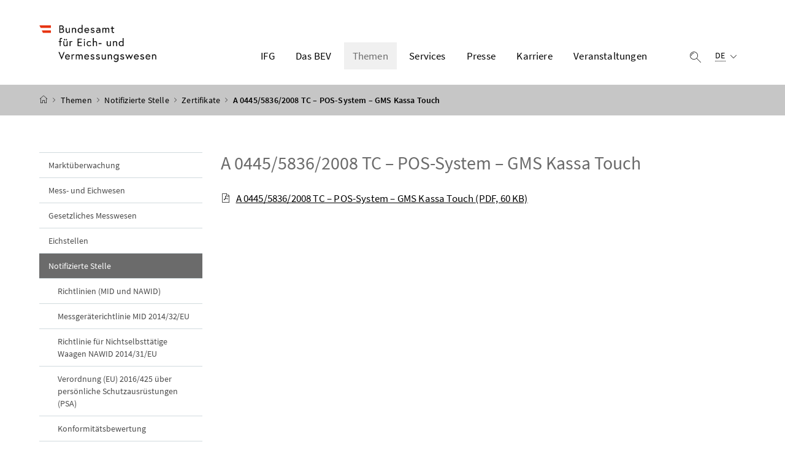

--- FILE ---
content_type: text/html;charset=UTF-8
request_url: https://www.bev.gv.at/Themen/Notifizierte-Stelle/Zertifikate/Software-Certificates/A-0445-5836-2008-TC.html
body_size: 12617
content:


<!DOCTYPE html>
<html 		lang="de" prefix="og: http://ogp.me/ns#">

<head>
	<meta charset="utf-8">
    <meta property="og:locale" content="de_DE">
	<meta property="og:title" content="A 0445/5836/2008 TC – POS-System – GMS Kassa Touch">
	<meta property="og:url" content="https://www.bev.gv.at/Themen/Notifizierte-Stelle/Zertifikate/Software-Certificates/A-0445-5836-2008-TC.html">
	<meta property="og:type" content="website">
	<meta property="og:description" content="">
	<meta name="viewport" content="width=device-width, initial-scale=1, shrink-to-fit=no">
	<meta http-equiv="x-ua-compatible" content="ie=edge">
	<meta name="keywords" content="">
	<meta name="theme-color" content="#ffffff">
	<meta name="site" content="bevgvat">
	<meta name="boost" content="5">

			<title>A 0445/5836/2008 TC – POS-System – GMS Kassa Touch</title>
		<link rel="shortcut icon" type="image/x-icon" href="/dam/jcr:fcfe7beb-5fb6-40ed-905c-f32f8fe68ed5/favicon.ico">
	<link rel="stylesheet" href="/.resources/brz-site-bcms/webresources/css/fog.css?e152c5be5d38ce9d60127099dc34d5c2ac362cb2">
	<link rel="stylesheet" href="/.resources/brz-site-bcms/webresources/css/print.css?e152c5be5d38ce9d60127099dc34d5c2ac362cb2" media="print">
	<link rel="stylesheet" href="/.resources/brz-site-bcms/webresources/css/bcmsicons.css?e152c5be5d38ce9d60127099dc34d5c2ac362cb2">
</head>
	<body class="template-article  ">
<div class="container-fluid" id="skiplinks-container">
	<div class="container">
		<div class="row">
			<div class="col-12">
				<nav aria-label="Seitenbereiche">
					<ul id="skiplinks">
						<li>
							<a href="#content" class="sr-only sr-only-focusable" accesskey="1">
								<span class="skiplink-text">
									Zum Inhalt <span class="sr-only" lang="en">Accesskey</span> [1]
								</span>
							</a>
						</li>
						<li>
							<a href="#topnavigation" class="sr-only sr-only-focusable" accesskey="2">
								<span class="skiplink-text">
									Zum Hauptmenü <span class="sr-only" lang="en">Accesskey</span> [2]
								</span>
							</a>
						</li>
							<li>
								<a href="#subnavigation" class="sr-only sr-only-focusable" accesskey="3">
									<span class="skiplink-text">
										Zum Untermenü <span class="sr-only" lang="en">Accesskey</span> [3]
									</span>
								</a>
							</li>
						<li>
							<a href="#search" class="sr-only sr-only-focusable" accesskey="4">
								<span class="skiplink-text">
									Zur Suche <span class="sr-only" lang="en">Accesskey</span> [4]
								</span>
							</a>
						</li>
					</ul>
				</nav>
			</div>
		</div>
	</div>
</div>


		<div id="page">
			<header>
				<div id="page-top">


<!-- Site-Id: e3abe060-2447-481c-af93-0bfc8543ff8a -->
<div class="container-fluid" id="header-wrapper">
    <div class="container px-0" id="header-container">
        <nav class="navbar navbar-expand" aria-label="Hauptmenü">
            <div class="container px-0 align-items-end">
                <a class="navbar-brand" href="/public.html">
                        <img src="/dam/jcr:f1894887-6cb9-46ae-a819-0069335e9ab9/Bundesamt-Eich-und-Vermessungswesen_Logo_srgb.png" width="500" height="94"
                             class="img-fluid logo-3x"
                             alt="BEV - Logo">
                </a>
                <div class="justify-content-end ml-auto" id="topnavigation" tabindex="-1">
                    <ul class="navbar-nav">

                <li class="nav-item d-none d-xl-flex">
                    <a class="nav-link" href="/Das-BEV/Kontakte-Standorte/IFG-Formular.html"
                            		
>
                        IFG
                    </a>
                </li>


                <li class="nav-item d-none d-xl-flex">
                    <a class="nav-link" href="/Das-BEV.html" role="button" aria-expanded="false">
                        Das BEV 
                    </a>
                        <ul aria-label="Untermenü von Das BEV">
                                    <li>
                                        <a href="/Das-BEV/Organisation.html">			
			Organisation
			
			

                                        </a>
                                    </li>
                                    <li>
                                        <a href="/Das-BEV/Kontakte-Standorte.html">			Kontakt &amp; Standorte
			
			
			

                                        </a>
                                    </li>
                                    <li>
                                        <a href="/Das-BEV/Mission-und-Vision.html">			
			Mission und Vision
			
			

                                        </a>
                                    </li>
                                    <li>
                                        <a href="/Das-BEV/Qualitaetsmanagement.html">			
			Qualitätsmanagement
			
			

                                        </a>
                                    </li>
                                    <li>
                                        <a href="/Das-BEV/Rechtsgrundlagen-BEV.html">			
			Rechtsgrundlagen
			
			

                                        </a>
                                    </li>
                                    <li>
                                        <a href="/Das-BEV/Jobs-und-Karriere.html">			
			Jobs &amp; Karriere
			
			

                                        </a>
                                    </li>
                                    <li>
                                        <a href="/Das-BEV/Weiterfuehrende-Links.html">			
			Weiterführende Links
			
			

                                        </a>
                                    </li>
                        </ul>
                </li>


                <li class="nav-item d-none d-xl-flex">
                    <a class="nav-link active" href="/Themen.html" role="button" aria-expanded="false">
                        Themen 
                    </a>
                        <ul aria-label="Untermenü von Themen">
                                    <li>
                                        <a href="/Themen/Marktueberwachung.html">			
			Marktüberwachung
			
			

                                        </a>
                                    </li>
                                    <li>
                                        <a href="/Themen/Mess-und-Eichwesen.html">			
			Mess- und Eichwesen
			
			

                                        </a>
                                    </li>
                                    <li>
                                        <a href="/Themen/Gesetzliches-Messwesen.html">			
			Gesetzliches Messwesen
			
			

                                        </a>
                                    </li>
                                    <li>
                                        <a href="/Themen/Eichstellen.html">			
			Eichstellen
			
			

                                        </a>
                                    </li>
                                    <li>
                                        <a href="/Themen/Notifizierte-Stelle.html">			
			Notifizierte Stelle
			
			

                                        </a>
                                    </li>
                                    <li>
                                        <a href="/Themen/Grundlagen-des-Messwesens.html">			
			Grundlagen des Messwesens
			
			

                                        </a>
                                    </li>
                                    <li>
                                        <a href="/Themen/Energie-und-Gebaeudemanagement.html">			
			Energie- und Gebäudemanagement
			
			

                                        </a>
                                    </li>
                                    <li>
                                        <a href="/Themen/Grundlagenvermessung.html">			
			Grundlagenvermessung
			
			

                                        </a>
                                    </li>
                                    <li>
                                        <a href="/Themen/APOS.html">			
			APOS
			
			

                                        </a>
                                    </li>
                                    <li>
                                        <a href="/Themen/Kataster.html">			
			Kataster
			
			

                                        </a>
                                    </li>
                                    <li>
                                        <a href="/Themen/Elektronische-Einbringung.html">			
			Elektronische Einbringung
			
			

                                        </a>
                                    </li>
                                    <li>
                                        <a href="/Themen/Adressregister.html">			
			Adressregister
			
			

                                        </a>
                                    </li>
                                    <li>
                                        <a href="/Themen/Fernerkundung.html">			
			Fernerkundung
			
			

                                        </a>
                                    </li>
                                    <li>
                                        <a href="/Themen/Landschaftsinformation.html">			
			Landschaftsinformation
			
			

                                        </a>
                                    </li>
                                    <li>
                                        <a href="/Themen/Topographische-Karten.html">			
			Topographische Karten
			
			

                                        </a>
                                    </li>
                                    <li>
                                        <a href="/Themen/Bodensee-Konferenz.html">			Bodensee-Konferenz
			
			
			

                                        </a>
                                    </li>
                        </ul>
                </li>


                <li class="nav-item d-none d-xl-flex">
                    <a class="nav-link" href="/Services.html" role="button" aria-expanded="false">
                        Services 
                    </a>
                        <ul aria-label="Untermenü von Services">
                                    <li>
                                        <a href="/Services/Bestellformulare.html">			
			Bestellformulare
			
			

                                        </a>
                                    </li>
                                    <li>
                                        <a href="/Services/Dienstleistungen.html">			
			Dienstleistungen
			
			

                                        </a>
                                    </li>
                                    <li>
                                        <a href="/Services/BEV-Shops.html">			
			BEV Shops
			
			

                                        </a>
                                    </li>
                                    <li>
                                        <a href="/Services/Downloads.html">			
			Downloads
			
			

                                        </a>
                                    </li>
                                    <li>
                                        <a href="/Services/Geoinformationsdienste.html">			
			Geoinformationsdienste
			
			

                                        </a>
                                    </li>
                                    <li>
                                        <a href="/Services/Preisinformationen.html">			
			Preisinformationen
			
			

                                        </a>
                                    </li>
                                    <li>
                                        <a href="/Services/Produkte.html">			
			Produkte
			
			

                                        </a>
                                    </li>
                                    <li>
                                        <a href="/Services/Seminare.html">			
			Seminare
			
			

                                        </a>
                                    </li>
                        </ul>
                </li>


                <li class="nav-item d-none d-xl-flex">
                    <a class="nav-link" href="/Presse.html" role="button" aria-expanded="false">
                        Presse 
                    </a>
                        <ul aria-label="Untermenü von Presse">
                                    <li>
                                        <a href="/Presse/Publikationen.html">			
			Publikationen
			
			

                                        </a>
                                    </li>
                                    <li>
                                        <a href="/Presse/Aktuelles.html">			
			Aktuelles
			
			

                                        </a>
                                    </li>
                                    <li>
                                        <a href="/Presse/Medienservice.html">			
			Medienservice
			
			

                                        </a>
                                    </li>
                        </ul>
                </li>

                <li class="nav-item d-none d-xl-flex">
                    <a class="nav-link" href="/Das-BEV/Jobs-und-Karriere.html"
                            		
>
                        Karriere
                    </a>
                </li>


                <li class="nav-item d-none d-xl-flex">
                    <a class="nav-link" href="/Veranstaltungen.html" role="button" aria-expanded="false">
                        Veranstaltungen 
                    </a>
                        <ul aria-label="Untermenü von Veranstaltungen">
                                    <li>
                                        <a href="/Veranstaltungen/Jubilaeen.html">			
			Jubiläen
			
			

                                        </a>
                                    </li>
                        </ul>
                </li>
                        <li class="nav-item header-button">
                            <button class="btn btn-link search-top-toggler" type="button" data-toggle="collapse"
                                    data-target="#search-top-wrapper"
                                    aria-expanded="false" aria-controls="search-top-wrapper">
                                <span class="icon icon-lupe" aria-hidden="true"></span>
                                <span class="sr-only">Suche einblenden</span>
                            </button>
                        </li>
                        <li class="nav-item header-button d-xl-none">
                            <button class="btn btn-link" type="button" title="Navigation einblenden"
                                    data-toggle="collapse" data-target="#mobileheader-wrapper" id="mobilenav-toggler"
                                    aria-expanded="false">
                                <span class="icon icon-menue" aria-hidden="true"></span><span
                                        class="sr-only">Navigation einblenden</span>
                            </button>
                        </li>
                                <li class="nav-item header-button d-none d-xl-inline-block">

	<div class="dropdown text-left" id="languageDropdown">
		<button class="btn btn-link" type="button" id="languageDropdownButton" data-toggle="dropdown" aria-expanded="false">
			<span class="sub">
				<span class="sr-only">Ausgewählte Sprache:</span>
				<abbr title="Deutsch">DE</abbr>
				<span class="icon icon-navigation_pfeil_unten" aria-hidden="true"></span>
			</span>
		</button>
			<div class="dropdown-menu dropdown-menu-right" aria-labelledby="languageDropdownButton">
									<a class="dropdown-item" lang="en" hreflang="en" href="/en.html">
										English
									</a>
			</div>
	</div>
                                </li>
                    </ul>
                </div>
            </div>
        </nav>
    </div>
</div>
<div class="container-fluid collapse d-print-none" id="search-top-wrapper" role="search">
    <div class="container px-0" id="search-top-container">
        <div class="form-group">
            <label for="search-top-text" class="searchbar-label">Suche</label>
            <div class="input-group searchbar">
                <input type="text" name="search-top-text"
                       id="search-top-text"
                       class="form-control" data-ajaxEnabled="false"
                       autofocus="autofocus">
                <div class="input-group-append">
                    <button class="btn btn-brand1" type="button"
                            id="search-top-button">
                        <span class="icon icon-lupe" aria-hidden="true"></span><span
                                class="sr-only">Suchen</span>
                    </button>
                </div>
            </div>
        </div>
    </div>
</div>
        <form id="searchform" action="/.search" method="get"
              class="sc-only">
            <input id="search_words" type="hidden" name="words" value="">
            <input id="search_type" type="hidden" name="type" value="simple">
            <input id="search_trackSearchResultPages" type="hidden" name="trackSearchResultPages"
                   value="false">
                <input id="search_site_bevgvat" type="hidden" name="site" value="bevgvat">
                    <input id="search_mimetype_application_vnd_ms_powerpoint" type="hidden" name="mimetype" value="application_vnd_ms_powerpoint">
                    <input id="search_mimetype_application_vnd_ms_excel" type="hidden" name="mimetype" value="application_vnd_ms_excel">
                    <input id="search_mimetype_application_msword" type="hidden" name="mimetype" value="application_msword">
                    <input id="search_mimetype_application_pdf" type="hidden" name="mimetype" value="application_pdf">
                    <input id="search_mimetype_text_html" type="hidden" name="mimetype" value="text_html">
            <input id="search_site_page" type="hidden" name="page" value="1">
            <input id="search_site_pageSize" type="hidden" name="pagesize" value="10">
            <input id="search_result_portal" type="hidden" name="search_result_portal" value="">
            <input id="search_result_mimetype" type="hidden" name="search_result_mimetype" value="">
            <input id="search_searcharea" type="hidden" name="searcharea" value="">
            <input id="search_lang" type="hidden" name="lang" value="de">
        </form>
<div class="container-fluid" id="breadcrumb-wrapper">
	<div class="container px-0" id="breadcrumb-container">
		<nav aria-label="Positionsanzeige">
			<ol class="breadcrumb">
				<li class="breadcrumb-item">
					<a href="/public.html" title="Startseite"><span class="icon icon-breadcrumb_home" aria-hidden="true"></span><span class="sr-only">Startseite</span></a>
				</li>
							<li class="breadcrumb-item"><a href="/Themen.html">			
			Themen
			
			
</a></li>
							<li class="breadcrumb-item"><a href="/Themen/Notifizierte-Stelle.html">			
			Notifizierte Stelle
			
			
</a></li>
							<li class="breadcrumb-item"><a href="/Themen/Notifizierte-Stelle/Zertifikate.html">			
			Zertifikate
			
			
</a></li>
						<li class="breadcrumb-item active" aria-current="page">A 0445/5836/2008 TC – POS-System – GMS Kassa Touch</li>
			</ol>
		</nav>
	</div>
</div>
				</div>
			</header>
			<div id="page-bottom">
				<div class="container-fluid" id="content-wrapper">
					<div class="container px-0" id="content-container">
						<div id="searchresult" class="row" style="display: none">
						</div>
						<div class="row">
		<aside class="col-12 col-xl-3 d-none d-xl-block subnavigation" id="subnavigation" tabindex="-1">
			<nav aria-label="Untermenü">
					<ul>
								<li class="">
									<a href="/Themen/Marktueberwachung.html">			
			Marktüberwachung
			
			

									</a>
								</li>
								<li class="">
									<a href="/Themen/Mess-und-Eichwesen.html">			
			Mess- und Eichwesen
			
			

									</a>
								</li>
								<li class="">
									<a href="/Themen/Gesetzliches-Messwesen.html">			
			Gesetzliches Messwesen
			
			

									</a>
								</li>
								<li class="">
									<a href="/Themen/Eichstellen.html">			
			Eichstellen
			
			

									</a>
								</li>
								<li class="active">
									<a href="/Themen/Notifizierte-Stelle.html">			
			Notifizierte Stelle
			
			

									</a>
		<ul>
					<li class="">
						<a href="/Themen/Notifizierte-Stelle/Richtlinien-MID-NAWID.html">			
			Richtlinien (MID und NAWID)
			
			

						</a>
					</li>
					<li class="">
						<a href="/Themen/Notifizierte-Stelle/Messgeraeterichtlinie-MID-2014-32-EU.html">			
			Messgeräterichtlinie MID 2014/32/EU
			
			

						</a>
					</li>
					<li class="">
						<a href="/Themen/Notifizierte-Stelle/Richtlinie-fuer-Nichtselbsttaetige-Waagen-NAWID-2014-31-EU.html">			
			Richtlinie für Nichtselbsttätige Waagen NAWID 2014/31/EU
			
			

						</a>
					</li>
					<li class="">
						<a href="/Themen/Notifizierte-Stelle/Verordnung-EU-2016-425-ueber-PSA.html">			
			Verordnung (EU) 2016/425 über persönliche Schutzausrüstungen (PSA)
			
			

						</a>
					</li>
					<li class="">
						<a href="/Themen/Notifizierte-Stelle/Konformitaetsbewertung-MID-NAWID-PSA.html">			
			Konformitätsbewertung
			
			

						</a>
					</li>
					<li class="active">
						<a href="/Themen/Notifizierte-Stelle/Zertifikate.html">			
			Zertifikate
			
			

						</a>
					</li>
		</ul>
								</li>
								<li class="">
									<a href="/Themen/Grundlagen-des-Messwesens.html">			
			Grundlagen des Messwesens
			
			

									</a>
								</li>
								<li class="">
									<a href="/Themen/Energie-und-Gebaeudemanagement.html">			
			Energie- und Gebäudemanagement
			
			

									</a>
								</li>
								<li class="">
									<a href="/Themen/Grundlagenvermessung.html">			
			Grundlagenvermessung
			
			

									</a>
								</li>
								<li class="">
									<a href="/Themen/APOS.html">			
			APOS
			
			

									</a>
								</li>
								<li class="">
									<a href="/Themen/Kataster.html">			
			Kataster
			
			

									</a>
								</li>
								<li class="">
									<a href="/Themen/Elektronische-Einbringung.html">			
			Elektronische Einbringung
			
			

									</a>
								</li>
								<li class="">
									<a href="/Themen/Adressregister.html">			
			Adressregister
			
			

									</a>
								</li>
								<li class="">
									<a href="/Themen/Fernerkundung.html">			
			Fernerkundung
			
			

									</a>
								</li>
								<li class="">
									<a href="/Themen/Landschaftsinformation.html">			
			Landschaftsinformation
			
			

									</a>
								</li>
								<li class="">
									<a href="/Themen/Topographische-Karten.html">			
			Topographische Karten
			
			

									</a>
								</li>
								<li class="">
									<a href="/Themen/Bodensee-Konferenz.html">			Bodensee-Konferenz
			
			
			

									</a>
								</li>
					</ul>
			</nav>
		</aside>
							<main class="col-12 content col-xl-9" id="content" tabindex="-1">
                                    <h1><span class="title">A 0445/5836/2008 TC – POS-System – GMS Kassa Touch</span>
                                    </h1>

<p><a href="/dam/jcr:02a9b5aa-e7d5-4374-b9aa-ea63eb957a6d/A%20044558362008%20TC%20%E2%80%93%20POS-System%20%E2%80%93%20GMS%20Kassa%20Touch.pdf" class="file" download=""><span class="icon icon-datei_pdf" aria-hidden="true"></span>A 0445/5836/2008 TC – POS-System – GMS Kassa Touch <span class="fileinfo">(PDF, 60 KB)</span></a></p>



                                    
							</main>
						</div>
					</div>
				</div>
<footer>
	
	<div class="container-fluid page-section page-section-sm bg-brand1" id="linklists-wrapper">
		<div class="container px-0" id="linklists-container">
			<div class="row">

    <div class="col-12 col-lg-3">
        <h2>
            <button class="d-lg-none btn btn-link collapse-lg-down" data-toggle="collapse"
                    data-target="#linklist_1" aria-expanded="false"
                    aria-controls="linklist_1" id="linklist_1_heading">
                Beliebte Services<span
                        class="icon icon-navigation_pfeil_unten" aria-hidden="true"></span>
            </button>
            <strong class="d-none d-lg-block">Beliebte Services</strong>
        </h2>
        <nav class="collapse" id="linklist_1"
             aria-labelledby="linklist_1_heading">
            <ul>

                        <li>
                            <a href="https://data.bev.gv.at/" 		target="_blank" rel="noopener"
>
                                Geoportal</a>
                        </li>
                        <li>
                            <a href="https://kataster.bev.gv.at" 		target="_blank" rel="noopener"
>
                                Katasterservice</a>
                        </li>
                        <li>
                            <a href="http://www.adressregister.gv.at/" 		target="_blank" rel="noopener"
>
                                Adressregister</a>
                        </li>
                        <li>
                            <a href="https://transformator.bev.gv.at/" 		target="_blank" rel="noopener"
>
                                BEV Transformator</a>
                        </li>
                        <li>
                            <a href="https://maps.bev.gv.at/" 		target="_blank" rel="noopener"
>
                                Austrian Map Online</a>
                        </li>
                        <li>
                            <a href="https://apps.bev.gv.at/pls/portal/url/PAGE/BEV_PORTAL_CONTENT_ALLGEMEIN/0200_PRODUKTE/0200_HIER_KATALOG/PRODUKT_APOS/800APOS_AKTUELL/" 		target="_blank" rel="noopener"
>
                                APOS-Betriebsstatus</a>
                        </li>
                            <li>
                                <a href="/betriebsstatus.html" 		
>
                                    Shops &amp; Services - Betriebstatus</a>
                            </li>
                            <li>
                                <a href="/Themen/Elektronische-Einbringung/Strukturierte-Einbringung.html" 		
>
                                    Info Strukturierte Einbringung</a>
                            </li>
                        <li>
                            <a href="https://kontrollpunkt.bev.gv.at/" 		target="_blank" rel="noopener"
>
                                Kontrollpunkte</a>
                        </li>
            </ul>
        </nav>
    </div>

    <div class="col-12 col-lg-3">
        <h2>
            <button class="d-lg-none btn btn-link collapse-lg-down" data-toggle="collapse"
                    data-target="#linklist_2" aria-expanded="false"
                    aria-controls="linklist_2" id="linklist_2_heading">
                Top-Links<span
                        class="icon icon-navigation_pfeil_unten" aria-hidden="true"></span>
            </button>
            <strong class="d-none d-lg-block">Top-Links</strong>
        </h2>
        <nav class="collapse" id="linklist_2"
             aria-labelledby="linklist_2_heading">
            <ul>

                            <li>
                                <a href="/Veranstaltungen/Jubilaeen/150-Jahre-Meterkonvention.html" 		
>
                                    150 Jahre Meterkonvention</a>
                            </li>
                            <li>
                                <a href="/Veranstaltungen/Jubilaeen/hundertjahrebev.html" 		
>
                                    100 Jahre BEV</a>
                            </li>
                            <li>
                                <a href="/Veranstaltungen/Jubilaeen/hundertjahrebev/200-Jahre-Kataster.html" 		
>
                                    200 Jahre Kataster</a>
                            </li>
                            <li>
                                <a href="/Themen/Bodensee-Konferenz.html" 		
>
                                    Bodensee-Konferenz</a>
                            </li>
                            <li>
                                <a href="/Services/Produkte/Kataster-und-Verzeichnisse/Digitalisierung-der-Katasterarchive.html" 		
>
                                    Digitalisierung Katasterarchive</a>
                            </li>
                        <li>
                            <a href="https://data.bev.gv.at/download/KDM/2026_01/BEV_Karte_des_Monats.html" 		target="_blank" rel="noopener"
>
                                Historische Karte des Monats</a>
                        </li>
                            <li>
                                <a href="/Services/Downloads/Leistungsbericht.html" 		
>
                                    Leistungsbericht</a>
                            </li>
                            <li>
                                <a href="/Services/Downloads/Produktbezogene-Downloads/Unentgeltliche-Produkte.html" 		
>
                                    Unentgeltliche Produkte</a>
                            </li>
                        <li>
                            <a href="https://data.bev.gv.at/download/OEK50/Blattuebersicht_OEK50.html" 		target="_blank" rel="noopener"
>
                                Blattübersicht ÖK50</a>
                        </li>
                        <li>
                            <a href="https://www.bev.gv.at/dam/jcr:2e63734e-eb5f-41cc-a184-86e2f9cdb0b8/Gender-Equality-Plan.pdf" 		
>
                                Gender Equality Plan</a>
                        </li>
                            <li>
                                <a href="/Presse/Publikationen/Studien.html" 		
>
                                    Studien</a>
                            </li>
            </ul>
        </nav>
    </div>

    <div class="col-12 col-lg-3">
        <h2>
            <button class="d-lg-none btn btn-link collapse-lg-down" data-toggle="collapse"
                    data-target="#linklist_3" aria-expanded="false"
                    aria-controls="linklist_3" id="linklist_3_heading">
                Rechtliches<span
                        class="icon icon-navigation_pfeil_unten" aria-hidden="true"></span>
            </button>
            <strong class="d-none d-lg-block">Rechtliches</strong>
        </h2>
        <nav class="collapse" id="linklist_3"
             aria-labelledby="linklist_3_heading">
            <ul>

                            <li>
                                <a href="/Rechtliches/AGB.html" 		
>
                                    AGB</a>
                            </li>
                        <li>
                            <a href="https://www.bev.gv.at/dam/jcr:e74d188c-6619-4908-ace1-2e8d7afcc6e8/PTP_Geschaeftsbedingungen_Zusammenfassung.pdf" 		
>
                                AGB - PTP</a>
                        </li>
                        <li>
                            <a href="https://www.bev.gv.at/dam/jcr:b8777593-6ad1-41aa-9d5b-871ad613483b/Allgemeine_Gesch%C3%A4ftsbedingungen_NB.pdf" 		
>
                                AGB - Notifizierte Stelle</a>
                        </li>
                            <li>
                                <a href="/Services/Downloads/Amtsblatt-Eichwesen.html" 		
>
                                    Amtsblatt Eichwesen</a>
                            </li>
                            <li>
                                <a href="/Services/Downloads/Amtsblatt-Vermessungswesen.html" 		
>
                                    Amtsblatt Vermessungswesen</a>
                            </li>
                            <li>
                                <a href="/amtssignatur.html" 		
>
                                    Amtssignatur</a>
                            </li>
                            <li>
                                <a href="/Rechtliches/Elektronische-Zustellung.html" 		
>
                                    Elektronische Zustellung</a>
                            </li>
            </ul>
        </nav>
    </div>

    <div class="col-12 col-lg-3">
        <h2>
            <button class="d-lg-none btn btn-link collapse-lg-down" data-toggle="collapse"
                    data-target="#linklist_4" aria-expanded="false"
                    aria-controls="linklist_4" id="linklist_4_heading">
                Weiterführend<span
                        class="icon icon-navigation_pfeil_unten" aria-hidden="true"></span>
            </button>
            <strong class="d-none d-lg-block">Weiterführend</strong>
        </h2>
        <nav class="collapse" id="linklist_4"
             aria-labelledby="linklist_4_heading">
            <ul>

                            <li>
                                <a href="/Das-BEV/Weiterfuehrende-Links.html" 		
>
                                    Links</a>
                            </li>
                            <li>
                                <a href="/Das-BEV/Kontakte-Standorte.html" 		
>
                                    Kontakt</a>
                            </li>
                        <li>
                            <a href="https://www.bmwet.gv.at/" 		target="_blank" rel="noopener"
>
                                BMWET</a>
                        </li>
                        <li>
                            <a href="https://oesterreich.gv.at" 		target="_blank" rel="noopener"
>
                                oesterreich.gv.at</a>
                        </li>
                        <li>
                            <a href="https://apps.bev.gv.at" 		target="_blank" rel="noopener"
>
                                BEV - Shops</a>
                        </li>
            </ul>
        </nav>
    </div>
			</div>
		</div>
	</div>
	<div class="container-fluid page-section page-section-sm" id="footer-wrapper"> 
			<div class="container px-0" id="footer-container">
				<nav class="footer-links" aria-label="Fußnavigation">
	        <ul class="list-unstyled text-center mb-0">

				<li class="d-block d-md-inline">
					<a href="/Das-BEV/Kontakte-Standorte.html" 		
>
						Kontakt</a>
						<span class="d-none d-md-inline-block" aria-hidden="true">/</span>
				</li>

				<li class="d-block d-md-inline">
					<a href="/Rechtliches/Datenschutzerklaerung.html" 		
>
						Datenschutzerklärung</a>
						<span class="d-none d-md-inline-block" aria-hidden="true">/</span>
				</li>

				<li class="d-block d-md-inline">
					<a href="/Rechtliches/Impressum.html" 		
>
						Impressum</a>
						<span class="d-none d-md-inline-block" aria-hidden="true">/</span>
				</li>

				<li class="d-block d-md-inline">
					<a href="/Rechtliches/Erklaerung_zur_Barrierefreiheit.html" 		
>
						Barrierefreiheit</a>
						<span class="d-none d-md-inline-block" aria-hidden="true">/</span>
				</li>

				<li class="d-block d-md-inline">
					<a href="/Rechtliches/Rechtliche-Hinweise.html" 		
>
						Rechtliche Hinweise</a>
				</li>

					</ul>
				</nav>
				<nav class="footer-social" aria-label="Social Media">
					 	<ul class="list-unstyled text-center mb-0">

<li class="d-inline">
        <a href="https://www.linkedin.com/company/bundesamt-f-r-eich-und-vermessungswesen/" 		target="_blank" rel="noopener"
>
            <span class="icon icon-social_media_linkedin" aria-hidden="true"></span><span
                    class="sr-only">LinkedIn</span>
        </a>
</li>
<li class="d-inline">
        <a href="https://www.youtube.com/channel/UC4y-gZ-CBATibmBsHsCsV4A" 		target="_blank" rel="noopener"
>
            <span class="icon icon-social_media_youtube" aria-hidden="true"></span><span
                    class="sr-only">Youtube</span>
        </a>
</li>						</ul>
				</nav>
			</div>
	</div>
</footer>			</div>
		</div>
<div class="container-fluid fullscreen collapse" id="mobileheader-wrapper">
	<div class="levels-wrapper">
		<div class="controls">
			<div class="row">
				<div class="col-3 text-left">
					<button class="btn btn-link navbar-back" title="Zurück">
						<span class="icon icon-navigation_pfeil_links_gross" aria-hidden="true"></span><span class="sr-only">Zurück</span>
					</button>
				</div>
				<div class="col-9 text-right">
					<ul class="list-unstyled">
						<li class="d-inline-block">
							<button class="btn btn-link mobile-search-toggler" data-toggle="collapse" data-target="#mobile-search" aria-expanded="false" aria-controls="mobile-search" title="Suche einblenden">
								<span class="icon icon-lupe" aria-hidden="true"></span><span class="sr-only">Suche einblenden</span>
							</button>
						</li>
						<li class="d-inline-block">
							<button class="btn btn-link" title="Navigation schließen" data-toggle="collapse" data-target="#mobileheader-wrapper">
								<span class="icon icon-navigation_pfeil_schliessen_gross" aria-hidden="true"></span><span class="sr-only">Navigation schließen</span>
							</button>
						</li>
					</ul>
				</div>
			</div>
			<div class="row collapse" id="mobile-search">
				<div class="col-12">
					<div class="form-group">
						<label for="search-mobile-text" class="searchbar-label">
							Suche
						</label>
						<div class="input-group searchbar">
							<input type="text" id="search-mobile-text" class="form-control" name="search-mobile-text">
							<div class="input-group-append">
								<button class="btn btn-brand1" type="button" id="search-mobile-button">
									<span class="icon icon-lupe" aria-hidden="true"></span><span class="sr-only">Suchen</span>
								</button>
							</div>
						</div>
					</div>
				</div>
			</div>
		</div>
	
		<div class="levels">
			<ul>				
				
								<li>
									<a href="/Das-BEV/Kontakte-Standorte/IFG-Formular.html">IFG</a>
								</li>
							<li>
									<a href="/Das-BEV.html">Das BEV</a>
					<ul>
					<li>
						<a href="/Das-BEV/Organisation.html">			
			Organisation
			
			
</a>
					<ul>
					<li>
						<a href="/Das-BEV/Organisation/Geschaeftseinteilung.html">			
			Geschäftseinteilung
			
			
</a>
					</li>
					<li>
						<a href="/Das-BEV/Organisation/Organigramm.html">			Organigramm
			
			
			
</a>
					<ul>
					</ul>
					</li>
					</ul>
					</li>
					<li>
						<a href="/Das-BEV/Kontakte-Standorte.html">			Kontakt &amp; Standorte
			
			
			
</a>
					<ul>
					<li>
						<a href="/Das-BEV/Kontakte-Standorte/Vermessungsaemter.html">			
			Vermessungsämter
			
			
</a>
					<ul>
					</ul>
					</li>
					<li>
						<a href="/Das-BEV/Kontakte-Standorte/Eichaemter.html">			
			Eichämter
			
			
</a>
					<ul>
					</ul>
					</li>
					<li>
						<a href="/Das-BEV/Kontakte-Standorte/Ansprechpartner-Eichwesen.html">			
			Ihre Ansprechpartner für das Eichwesen
			
			
</a>
					</li>
					<li>
						<a href="/Das-BEV/Kontakte-Standorte/Adressbuch-Eichwesen.html">			
			Adressbuch Eichwesen
			
			
</a>
					<ul>
					</ul>
					</li>
					<li>
						<a href="/Das-BEV/Kontakte-Standorte/kontaktformular.html">			
			Kontaktformular
			
			
</a>
					</li>
					</ul>
					</li>
					<li>
						<a href="/Das-BEV/Mission-und-Vision.html">			
			Mission und Vision
			
			
</a>
					</li>
					<li>
						<a href="/Das-BEV/Qualitaetsmanagement.html">			
			Qualitätsmanagement
			
			
</a>
					</li>
					<li>
						<a href="/Das-BEV/Rechtsgrundlagen-BEV.html">			
			Rechtsgrundlagen
			
			
</a>
					<ul>
					<li>
						<a href="/Das-BEV/Rechtsgrundlagen-BEV/Rechtsgrundlagen-Mess-und-Eichwesens.html">			
			Rechtsgrundlagen des Mess und Eichwesens
			
			
</a>
					</li>
					<li>
						<a href="/Das-BEV/Rechtsgrundlagen-BEV/Rechtsgrundlagen-Vermessungswesens.html">			
			Rechtsgrundlagen des Vermessungswesens
			
			
</a>
					</li>
					<li>
						<a href="/Das-BEV/Rechtsgrundlagen-BEV/Rechtsgrundlagen-Marktueberwachung.html">			
			Rechtsgrundlagen der Marktüberwachung
			
			
</a>
					</li>
					<li>
						<a href="/Das-BEV/Rechtsgrundlagen-BEV/Geodateninfrastrukturgesetz.html">			
			Geodateninfrastrukturgesetz (GeoDIG)
			
			
</a>
					</li>
					<li>
						<a href="/Das-BEV/Rechtsgrundlagen-BEV/Informationsweiterverwendungsgesetz.html">			
			Informationsweiterverwendungsgesetz 2022 (IWG 2022)
			
			
</a>
					</li>
					</ul>
					</li>
					<li>
						<a href="/Das-BEV/Jobs-und-Karriere.html">			
			Jobs &amp; Karriere
			
			
</a>
					<ul>
					<li>
						<a href="/Das-BEV/Jobs-und-Karriere/Offene-Stellen.html">			
			Offene Stellen
			
			
</a>
					</li>
					<li>
						<a href="/Das-BEV/Jobs-und-Karriere/Wir-als-Arbeitgeber.html">			
			Wir als Arbeitgeber
			
			
</a>
					</li>
					<li>
						<a href="/Das-BEV/Jobs-und-Karriere/Taetigkeitsbereiche-Berufsbilder.html">			
			Tätigkeitsbereiche und Berufsbilder
			
			
</a>
					<ul>
					<li>
						<a href="/Das-BEV/Jobs-und-Karriere/Taetigkeitsbereiche-Berufsbilder/Arbeiten-im-Vermessungsamt.html">			
			Arbeiten im Vermessungsamt
			
			
</a>
					</li>
					<li>
						<a href="/Das-BEV/Jobs-und-Karriere/Taetigkeitsbereiche-Berufsbilder/Arbeiten-im-Eichamt.html">			
			Arbeiten im Eichamt
			
			
</a>
					</li>
					<li>
						<a href="/Das-BEV/Jobs-und-Karriere/Taetigkeitsbereiche-Berufsbilder/Arbeiten-Fachbe-Verm-Geoinfo.html">			
			Vermessungswesen und Geoinformation
			
			
</a>
					</li>
					<li>
						<a href="/Das-BEV/Jobs-und-Karriere/Taetigkeitsbereiche-Berufsbilder/Arbeiten-Fachbe-Mess-Eichwesen.html">			
			Mess- und Eichwesen
			
			
</a>
					</li>
					<li>
						<a href="/Das-BEV/Jobs-und-Karriere/Taetigkeitsbereiche-Berufsbilder/Arbeiten-Fachbe-Marktueberwachung.html">			
			Marktüberwachung
			
			
</a>
					</li>
					<li>
						<a href="/Das-BEV/Jobs-und-Karriere/Taetigkeitsbereiche-Berufsbilder/Arbeiten-Praesidium-BEV.html">			
			Präsidium
			
			
</a>
					</li>
					</ul>
					</li>
					<li>
						<a href="/Das-BEV/Jobs-und-Karriere/Ihre-Einstieg-als.html">			
			Ihr Einstieg als...
			
			
</a>
					<ul>
					<li>
						<a href="/Das-BEV/Jobs-und-Karriere/Ihre-Einstieg-als/Arbeiten-im-Vermessungsamt.html">			
			Lehre mit Matura
			
			
</a>
					</li>
					<li>
						<a href="/Das-BEV/Jobs-und-Karriere/Ihre-Einstieg-als/Maturant-in.html">			
			Einstieg als Maturant/in
			
			
</a>
					</li>
					<li>
						<a href="/Das-BEV/Jobs-und-Karriere/Ihre-Einstieg-als/Akademiker-in.html">			
			Einstieg als Akademiker/in
			
			
</a>
					</li>
					<li>
						<a href="/Das-BEV/Jobs-und-Karriere/Ihre-Einstieg-als/Verwaltungspraktikant-in.html">			
			Verwaltungspraktikant/in
			
			
</a>
					</li>
					</ul>
					</li>
					<li>
						<a href="/Das-BEV/Jobs-und-Karriere/Der-Bewerbungsprozess.html">			
			Der Bewerbungsprozess
			
			
</a>
					</li>
					<li>
						<a href="/Das-BEV/Jobs-und-Karriere/FAQs-Karriere.html">			
			FAQs Karriere
			
			
</a>
					</li>
					<li>
						<a href="/Das-BEV/Jobs-und-Karriere/Kontakt.html">			
			Kontakt
			
			
</a>
					</li>
					</ul>
					</li>
					<li>
						<a href="/Das-BEV/Weiterfuehrende-Links.html">			
			Weiterführende Links
			
			
</a>
					<ul>
					<li>
						<a href="/Das-BEV/Weiterfuehrende-Links/Metrologieinstitute.html">			
			Metrologieinstitute
			
			
</a>
					</li>
					<li>
						<a href="/Das-BEV/Weiterfuehrende-Links/Institutionen-des-gesetzlichen-Messwesens.html">			
			Institutionen des gesetzlichen Messwesens
			
			
</a>
					</li>
					<li>
						<a href="/Das-BEV/Weiterfuehrende-Links/Internationale-Organisationen-im-Bereich-der-Metrologie-und-Akkreditierung.html">			
			Internationale Organisationen im Bereich der Metrologie und Akkreditierung
			
			
</a>
					</li>
					<li>
						<a href="/Das-BEV/Weiterfuehrende-Links/Weitere-nationale-und-internationale-Organisationen.html">			
			Weitere nationale und internationale Organisationen
			
			
</a>
					</li>
					<li>
						<a href="/Das-BEV/Weiterfuehrende-Links/Gesetze-national-und-EU.html">			
			Gesetze – national und EU
			
			
</a>
					</li>
					<li>
						<a href="/Das-BEV/Weiterfuehrende-Links/Diverse-Links.html">			
			Diverse Links
			
			
</a>
					</li>
					</ul>
					</li>
					</ul>
							<li>
									<a href="/Themen.html">Themen</a>
					<ul>
					<li>
						<a href="/Themen/Marktueberwachung.html">			
			Marktüberwachung
			
			
</a>
					<ul>
					<li>
						<a href="/Themen/Marktueberwachung/Punzierungskontrolle.html">			
			Punzierungskontrolle
			
			
</a>
					<ul>
					<li>
						<a href="/Themen/Marktueberwachung/Punzierungskontrolle/standorte-punzierungskontrolle.html">			
			Standorte der Punzierungskontrolle
			
			
</a>
					</li>
					<li>
						<a href="/Themen/Marktueberwachung/Punzierungskontrolle/punzierungskontrolle-registrierung.html">			
			Registrierung bei der Punzierungskontrolle
			
			
</a>
					</li>
					<li>
						<a href="/Themen/Marktueberwachung/Punzierungskontrolle/punzierungskontrolle-rechtliche-grundlagen.html">			
			Rechtliche Grundlagen der Punzierungskontrolle
			
			
</a>
					</li>
					<li>
						<a href="/Themen/Marktueberwachung/Punzierungskontrolle/punzierungskontrolle-internationales.html">			
			Internationales zur Punzierungskontrolle
			
			
</a>
					</li>
					<li>
						<a href="/Themen/Marktueberwachung/Punzierungskontrolle/punzierungskontrolle-faq.html">			
			Häufig gestellte Fragen zur Punzierung
			
			
</a>
					</li>
					</ul>
					</li>
					<li>
						<a href="/Themen/Marktueberwachung/Verbraucherschutz.html">			
			Verbraucherschutz
			
			
</a>
					</li>
					</ul>
					</li>
					<li>
						<a href="/Themen/Mess-und-Eichwesen.html">			
			Mess- und Eichwesen
			
			
</a>
					<ul>
					<li>
						<a href="/Themen/Mess-und-Eichwesen/Chronik.html">			
			Chronik
			
			
</a>
					</li>
					<li>
						<a href="/Themen/Mess-und-Eichwesen/Messtechnische-Fachbereiche.html">			
			Messtechnische Fachbereiche
			
			
</a>
					<ul>
					<li>
						<a href="/Themen/Mess-und-Eichwesen/Messtechnische-Fachbereiche/Akustik-Vibrationsmesstechnik.html">			
			Akustik, Vibrationsmesstechnik
			
			
</a>
					<ul>
					<li>
						<a href="/Themen/Mess-und-Eichwesen/Messtechnische-Fachbereiche/Akustik-Vibrationsmesstechnik/Akustik.html">			
			Akustik
			
			
</a>
					</li>
					<li>
						<a href="/Themen/Mess-und-Eichwesen/Messtechnische-Fachbereiche/Akustik-Vibrationsmesstechnik/Vibrationsmesstechnik.html">			
			Vibrationsmesstechnik
			
			
</a>
					</li>
					<li>
						<a href="/Themen/Mess-und-Eichwesen/Messtechnische-Fachbereiche/Akustik-Vibrationsmesstechnik/Grundlagen.html">			
			Grundlagen
			
			
</a>
					</li>
					</ul>
					</li>
					<li>
						<a href="/Themen/Mess-und-Eichwesen/Messtechnische-Fachbereiche/Atemschutzmasken.html">			
			Atemschutzmasken
			
			
</a>
					</li>
					<li>
						<a href="/Themen/Mess-und-Eichwesen/Messtechnische-Fachbereiche/Druck-Kraft-Haerte.html">			
			Druck, Kraft, Härte
			
			
</a>
					<ul>
					<li>
						<a href="/Themen/Mess-und-Eichwesen/Messtechnische-Fachbereiche/Druck-Kraft-Haerte/Druck.html">			
			Druck
			
			
</a>
					</li>
					<li>
						<a href="/Themen/Mess-und-Eichwesen/Messtechnische-Fachbereiche/Druck-Kraft-Haerte/Kraft.html">			
			Kraft
			
			
</a>
					</li>
					<li>
						<a href="/Themen/Mess-und-Eichwesen/Messtechnische-Fachbereiche/Druck-Kraft-Haerte/Haerte.html">			
			Härte
			
			
</a>
					</li>
					</ul>
					</li>
					<li>
						<a href="/Themen/Mess-und-Eichwesen/Messtechnische-Fachbereiche/Durchfluss-Volumen.html">			
			Durchfluss, Volumen
			
			
</a>
					<ul>
					<li>
						<a href="/Themen/Mess-und-Eichwesen/Messtechnische-Fachbereiche/Durchfluss-Volumen/Durchfluss-und-Volumen-von-Wasser.html">			
			Durchfluss und Volumen von Wasser
			
			
</a>
					</li>
					<li>
						<a href="/Themen/Mess-und-Eichwesen/Messtechnische-Fachbereiche/Durchfluss-Volumen/Statisches-Volumen.html">			
			Statisches Volumen
			
			
</a>
					</li>
					<li>
						<a href="/Themen/Mess-und-Eichwesen/Messtechnische-Fachbereiche/Durchfluss-Volumen/Volumen-fuer-Fluessigkeiten-au%C3%9Fer-Wasser.html">			
			Volumen für Flüssigkeiten außer Wasser
			
			
</a>
					</li>
					<li>
						<a href="/Themen/Mess-und-Eichwesen/Messtechnische-Fachbereiche/Durchfluss-Volumen/Volumen-von-Gasen.html">			
			Volumen von Gasen
			
			
</a>
					</li>
					</ul>
					</li>
					<li>
						<a href="/Themen/Mess-und-Eichwesen/Messtechnische-Fachbereiche/Elektrizitaet.html">			
			Elektrizität
			
			
</a>
					<ul>
					<li>
						<a href="/Themen/Mess-und-Eichwesen/Messtechnische-Fachbereiche/Elektrizitaet/Elektrische-Energie-und-Leistung.html">			
			Elektrische Energie und Leistung
			
			
</a>
					</li>
					<li>
						<a href="/Themen/Mess-und-Eichwesen/Messtechnische-Fachbereiche/Elektrizitaet/Gleichspannung.html">			
			Gleichspannung
			
			
</a>
					</li>
					<li>
						<a href="/Themen/Mess-und-Eichwesen/Messtechnische-Fachbereiche/Elektrizitaet/Gleichstrom.html">			
			Gleichstrom
			
			
</a>
					</li>
					<li>
						<a href="/Themen/Mess-und-Eichwesen/Messtechnische-Fachbereiche/Elektrizitaet/Hochspannung-und-Hochstrom.html">			
			Hochspannung und Hochstrom
			
			
</a>
					</li>
					<li>
						<a href="/Themen/Mess-und-Eichwesen/Messtechnische-Fachbereiche/Elektrizitaet/Kapazitaet.html">			
			Kapazität
			
			
</a>
					</li>
					<li>
						<a href="/Themen/Mess-und-Eichwesen/Messtechnische-Fachbereiche/Elektrizitaet/Wechselspannung-und-Wechselstrom.html">			
			Wechselspannung und Wechselstrom
			
			
</a>
					</li>
					<li>
						<a href="/Themen/Mess-und-Eichwesen/Messtechnische-Fachbereiche/Elektrizitaet/Widerstand.html">			
			Widerstand
			
			
</a>
					</li>
					<li>
						<a href="/Themen/Mess-und-Eichwesen/Messtechnische-Fachbereiche/Elektrizitaet/Grundlagen.html">			
			Grundlagen
			
			
</a>
					</li>
					</ul>
					</li>
					<li>
						<a href="/Themen/Mess-und-Eichwesen/Messtechnische-Fachbereiche/Gravimetrie.html">			
			Gravimetrie
			
			
</a>
					</li>
					<li>
						<a href="/Themen/Mess-und-Eichwesen/Messtechnische-Fachbereiche/Laenge.html">			
			Länge
			
			
</a>
					<ul>
					<li>
						<a href="/Themen/Mess-und-Eichwesen/Messtechnische-Fachbereiche/Laenge/Laser.html">			
			Laser
			
			
</a>
					</li>
					<li>
						<a href="/Themen/Mess-und-Eichwesen/Messtechnische-Fachbereiche/Laenge/Messinstrumente.html">			
			Messinstrumente
			
			
</a>
					</li>
					<li>
						<a href="/Themen/Mess-und-Eichwesen/Messtechnische-Fachbereiche/Laenge/Massverkoerperungen.html">			
			Maßverkörperungen
			
			
</a>
					</li>
					<li>
						<a href="/Themen/Mess-und-Eichwesen/Messtechnische-Fachbereiche/Laenge/Winkel-Form-komplexe-Geometrie.html">			
			Winkel, Form, komplexe Geometrie
			
			
</a>
					</li>
					<li>
						<a href="/Themen/Mess-und-Eichwesen/Messtechnische-Fachbereiche/Laenge/Eichfaehige-Messgeraete.html">			
			Eichfähige Messgeräte
			
			
</a>
					</li>
					<li>
						<a href="/Themen/Mess-und-Eichwesen/Messtechnische-Fachbereiche/Laenge/Grundlagen.html">			
			Grundlagen
			
			
</a>
					</li>
					</ul>
					</li>
					<li>
						<a href="/Themen/Mess-und-Eichwesen/Messtechnische-Fachbereiche/Masse-Gehaltsermittlung-Dichte.html">			
			Masse, Gehaltsermittlung, Dichte
			
			
</a>
					<ul>
					<li>
						<a href="/Themen/Mess-und-Eichwesen/Messtechnische-Fachbereiche/Masse-Gehaltsermittlung-Dichte/Masse.html">			
			Masse
			
			
</a>
					</li>
					<li>
						<a href="/Themen/Mess-und-Eichwesen/Messtechnische-Fachbereiche/Masse-Gehaltsermittlung-Dichte/Dichte.html">			
			Dichte
			
			
</a>
					</li>
					<li>
						<a href="/Themen/Mess-und-Eichwesen/Messtechnische-Fachbereiche/Masse-Gehaltsermittlung-Dichte/Getreidefeuchtigkeit.html">			
			Getreidefeuchtigkeit
			
			
</a>
					</li>
					<li>
						<a href="/Themen/Mess-und-Eichwesen/Messtechnische-Fachbereiche/Masse-Gehaltsermittlung-Dichte/Viskositaet.html">			
			Viskosität
			
			
</a>
					</li>
					<li>
						<a href="/Themen/Mess-und-Eichwesen/Messtechnische-Fachbereiche/Masse-Gehaltsermittlung-Dichte/Schuettdichte.html">			
			Schüttdichte
			
			
</a>
					</li>
					<li>
						<a href="/Themen/Mess-und-Eichwesen/Messtechnische-Fachbereiche/Masse-Gehaltsermittlung-Dichte/Gehaltsermittlung.html">			
			Gehaltsermittlung
			
			
</a>
					</li>
					</ul>
					</li>
					<li>
						<a href="/Themen/Mess-und-Eichwesen/Messtechnische-Fachbereiche/Messwesen-im-Verkehr.html">			
			Messwesen im Verkehr
			
			
</a>
					<ul>
					<li>
						<a href="/Themen/Mess-und-Eichwesen/Messtechnische-Fachbereiche/Messwesen-im-Verkehr/Verkehrsgeschwindigkeitsmessgeraete.html">			
			Verkehrsgeschwindigkeitsmessgeräte
			
			
</a>
					</li>
					<li>
						<a href="/Themen/Mess-und-Eichwesen/Messtechnische-Fachbereiche/Messwesen-im-Verkehr/Atemalkoholmessgeraete.html">			
			Atemalkoholmessgeräte
			
			
</a>
					</li>
					<li>
						<a href="/Themen/Mess-und-Eichwesen/Messtechnische-Fachbereiche/Messwesen-im-Verkehr/KFZ-Messgeraete.html">			
			KFZ-Messgeräte
			
			
</a>
					</li>
					<li>
						<a href="/Themen/Mess-und-Eichwesen/Messtechnische-Fachbereiche/Messwesen-im-Verkehr/Taxameter.html">			
			Taxameter
			
			
</a>
					</li>
					</ul>
					</li>
					<li>
						<a href="/Themen/Mess-und-Eichwesen/Messtechnische-Fachbereiche/Fotometrie.html">			
			Fotometrie
			
			
</a>
					<ul>
					<li>
						<a href="/Themen/Mess-und-Eichwesen/Messtechnische-Fachbereiche/Fotometrie/Beleuchtungsstaerke.html">			
			Beleuchtungsstärke
			
			
</a>
					</li>
					<li>
						<a href="/Themen/Mess-und-Eichwesen/Messtechnische-Fachbereiche/Fotometrie/Lichtstaerke.html">			
			Lichtstärke
			
			
</a>
					</li>
					<li>
						<a href="/Themen/Mess-und-Eichwesen/Messtechnische-Fachbereiche/Fotometrie/Lichtstrom.html">			
			Lichtstrom
			
			
</a>
					</li>
					<li>
						<a href="/Themen/Mess-und-Eichwesen/Messtechnische-Fachbereiche/Fotometrie/Spektrale-Transmission.html">			
			Spektrale Transmission
			
			
</a>
					</li>
					<li>
						<a href="/Themen/Mess-und-Eichwesen/Messtechnische-Fachbereiche/Fotometrie/Grundlagen.html">			
			Grundlagen
			
			
</a>
					</li>
					</ul>
					</li>
					<li>
						<a href="/Themen/Mess-und-Eichwesen/Messtechnische-Fachbereiche/Radioaktivitaet-Dosimetrie.html">			
			Radioaktivität, Dosimetrie
			
			
</a>
					<ul>
					<li>
						<a href="/Themen/Mess-und-Eichwesen/Messtechnische-Fachbereiche/Radioaktivitaet-Dosimetrie/Aktivitaet.html">			
			Aktivität
			
			
</a>
					</li>
					<li>
						<a href="/Themen/Mess-und-Eichwesen/Messtechnische-Fachbereiche/Radioaktivitaet-Dosimetrie/Aequivalentdosisgroe%C3%9Fen.html">			
			Äquivalentdosisgrößen
			
			
</a>
					</li>
					<li>
						<a href="/Themen/Mess-und-Eichwesen/Messtechnische-Fachbereiche/Radioaktivitaet-Dosimetrie/Luftkerma.html">			
			Luftkerma
			
			
</a>
					</li>
					<li>
						<a href="/Themen/Mess-und-Eichwesen/Messtechnische-Fachbereiche/Radioaktivitaet-Dosimetrie/Wasser-Energiedosis.html">			
			Wasser-Energiedosis
			
			
</a>
					</li>
					</ul>
					</li>
					<li>
						<a href="/Themen/Mess-und-Eichwesen/Messtechnische-Fachbereiche/Temperatur-Waermemenge.html">			
			Temperatur, Wärmemenge
			
			
</a>
					<ul>
					<li>
						<a href="/Themen/Mess-und-Eichwesen/Messtechnische-Fachbereiche/Temperatur-Waermemenge/Temperatur.html">			
			Temperatur
			
			
</a>
					</li>
					<li>
						<a href="/Themen/Mess-und-Eichwesen/Messtechnische-Fachbereiche/Temperatur-Waermemenge/Thermische-Energie.html">			
			Thermische Energie
			
			
</a>
					</li>
					</ul>
					</li>
					<li>
						<a href="/Themen/Mess-und-Eichwesen/Messtechnische-Fachbereiche/Zeit-und-Frequenz.html">			
			Zeit und Frequenz
			
			
</a>
					<ul>
					<li>
						<a href="/Themen/Mess-und-Eichwesen/Messtechnische-Fachbereiche/Zeit-und-Frequenz/Darstellung-und-Weitergabe.html">			
			Darstellung und Weitergabe
			
			
</a>
					</li>
					<li>
						<a href="/Themen/Mess-und-Eichwesen/Messtechnische-Fachbereiche/Zeit-und-Frequenz/Frequenznormale.html">			
			Frequenznormale
			
			
</a>
					</li>
					<li>
						<a href="/Themen/Mess-und-Eichwesen/Messtechnische-Fachbereiche/Zeit-und-Frequenz/Zeitrechnung.html">			
			Zeitrechnung
			
			
</a>
					</li>
					<li>
						<a href="/Themen/Mess-und-Eichwesen/Messtechnische-Fachbereiche/Zeit-und-Frequenz/Zeitskalen.html">			
			Zeitskalen
			
			
</a>
					</li>
					</ul>
					</li>
					<li>
						<a href="/Themen/Mess-und-Eichwesen/Messtechnische-Fachbereiche/Zeitdienste.html">			
			Zeitdienste
			
			
</a>
					<ul>
					<li>
						<a href="/Themen/Mess-und-Eichwesen/Messtechnische-Fachbereiche/Zeitdienste/Information-Zeit.html">			
			Information über die Zeit
			
			
</a>
					</li>
					<li>
						<a href="/Themen/Mess-und-Eichwesen/Messtechnische-Fachbereiche/Zeitdienste/Zeitinformation-Telefon.html">			
			Zeitinformation über Telefon
			
			
</a>
					</li>
					<li>
						<a href="/Themen/Mess-und-Eichwesen/Messtechnische-Fachbereiche/Zeitdienste/Zeitsynchronisation-Internet.html">			
			Zeitsynchronisation über Internet
			
			
</a>
					</li>
					<li>
						<a href="/Themen/Mess-und-Eichwesen/Messtechnische-Fachbereiche/Zeitdienste/Zeitsynchronisation-Modem.html">			
			Zeitsynchronisation über Modem
			
			
</a>
					</li>
					</ul>
					</li>
					</ul>
					</li>
					</ul>
					</li>
					<li>
						<a href="/Themen/Gesetzliches-Messwesen.html">			
			Gesetzliches Messwesen
			
			
</a>
					<ul>
					<li>
						<a href="/Themen/Gesetzliches-Messwesen/Fertigpackungen.html">			
			Fertigpackungen
			
			
</a>
					</li>
					<li>
						<a href="/Themen/Gesetzliches-Messwesen/Marktueberwachung-und-Revision.html">			
			Marktüberwachung und Revision
			
			
</a>
					</li>
					<li>
						<a href="/Themen/Gesetzliches-Messwesen/Zulassung-zur-Eichung.html">			
			Zulassung zur Eichung
			
			
</a>
					</li>
					<li>
						<a href="/Themen/Gesetzliches-Messwesen/Eichung-von-Messgeraeten.html">			
			Eichung von Messgeräten
			
			
</a>
					</li>
					<li>
						<a href="/Themen/Gesetzliches-Messwesen/Notifizierte-Stelle.html">			
			Notifizierte Stellen
			
			
</a>
					</li>
					<li>
						<a href="/Themen/Gesetzliches-Messwesen/Sicherungszeichen.html">			
			Sicherungszeichen
			
			
</a>
					</li>
					<li>
						<a href="/Themen/Gesetzliches-Messwesen/Medizinprodukte.html">			
			Medizinprodukte
			
			
</a>
					</li>
					<li>
						<a href="/Themen/Gesetzliches-Messwesen/Schankgefae%C3%9Fe-und-Massbehaeltnisse.html">			
			Schankgefäße und Maßbehältnisse
			
			
</a>
					</li>
					<li>
						<a href="/Themen/Gesetzliches-Messwesen/Oeffentliche-Waegeanstalten.html">			
			Öffentliche Wägeanstalten
			
			
</a>
					</li>
					<li>
						<a href="/Themen/Gesetzliches-Messwesen/Befundpruefung.html">			
			Befundprüfung
			
			
</a>
					</li>
					</ul>
					</li>
					<li>
						<a href="/Themen/Eichstellen.html">			
			Eichstellen
			
			
</a>
					<ul>
					<li>
						<a href="/Themen/Eichstellen/Wie-werde-ich-ermaechtigte-Eichstelle.html">			
			Wie werde ich ermächtigte Eichstelle?
			
			
</a>
					</li>
					<li>
						<a href="/Themen/Eichstellen/Verzeichnis-der-ermaechtigten-Eichstellen.html">			
			Verzeichnis der ermächtigten Eichstellen
			
			
</a>
					</li>
					<li>
						<a href="/Themen/Eichstellen/Service-fuer-ermaechtigte-Eichstellen.html">			
			Service für ermächtigte Eichstellen
			
			
</a>
					</li>
					<li>
						<a href="/Themen/Eichstellen/Fragen-und-Antworten.html">			
			Fragen und Antworten
			
			
</a>
					</li>
					<li>
						<a href="/Themen/Eichstellen/Seminare-zum-Thema-Eichstellenermaechtigung.html">			
			Seminare zum Thema Eichstellenermächtigung
			
			
</a>
					</li>
					</ul>
					</li>
					<li>
						<a href="/Themen/Notifizierte-Stelle.html">			
			Notifizierte Stelle
			
			
</a>
					<ul>
					<li>
						<a href="/Themen/Notifizierte-Stelle/Richtlinien-MID-NAWID.html">			
			Richtlinien (MID und NAWID)
			
			
</a>
					</li>
					<li>
						<a href="/Themen/Notifizierte-Stelle/Messgeraeterichtlinie-MID-2014-32-EU.html">			
			Messgeräterichtlinie MID 2014/32/EU
			
			
</a>
					<ul>
					<li>
						<a href="/Themen/Notifizierte-Stelle/Messgeraeterichtlinie-MID-2014-32-EU/Module.html">			
			Module
			
			
</a>
					</li>
					<li>
						<a href="/Themen/Notifizierte-Stelle/Messgeraeterichtlinie-MID-2014-32-EU/Anhaenge.html">			
			Anhänge
			
			
</a>
					</li>
					</ul>
					</li>
					<li>
						<a href="/Themen/Notifizierte-Stelle/Richtlinie-fuer-Nichtselbsttaetige-Waagen-NAWID-2014-31-EU.html">			
			Richtlinie für Nichtselbsttätige Waagen NAWID 2014/31/EU
			
			
</a>
					<ul>
					<li>
						<a href="/Themen/Notifizierte-Stelle/Richtlinie-fuer-Nichtselbsttaetige-Waagen-NAWID-2014-31-EU/Module.html">			
			Module
			
			
</a>
					</li>
					<li>
						<a href="/Themen/Notifizierte-Stelle/Richtlinie-fuer-Nichtselbsttaetige-Waagen-NAWID-2014-31-EU/Anhaenge.html">			
			Anhänge
			
			
</a>
					</li>
					</ul>
					</li>
					<li>
						<a href="/Themen/Notifizierte-Stelle/Verordnung-EU-2016-425-ueber-PSA.html">			
			Verordnung (EU) 2016/425 über persönliche Schutzausrüstungen (PSA)
			
			
</a>
					<ul>
					<li>
						<a href="/Themen/Notifizierte-Stelle/Verordnung-EU-2016-425-ueber-PSA/Module.html">			
			Module
			
			
</a>
					</li>
					<li>
						<a href="/Themen/Notifizierte-Stelle/Verordnung-EU-2016-425-ueber-PSA/Anhaenge.html">			
			Anhänge der VO (EU) 2016/425
			
			
</a>
					</li>
					</ul>
					</li>
					<li>
						<a href="/Themen/Notifizierte-Stelle/Konformitaetsbewertung-MID-NAWID-PSA.html">			
			Konformitätsbewertung
			
			
</a>
					</li>
					<li>
						<a href="/Themen/Notifizierte-Stelle/Zertifikate.html">			
			Zertifikate
			
			
</a>
					<ul>
					</ul>
					</li>
					</ul>
					</li>
					<li>
						<a href="/Themen/Grundlagen-des-Messwesens.html">			
			Grundlagen des Messwesens
			
			
</a>
					<ul>
					<li>
						<a href="/Themen/Grundlagen-des-Messwesens/Internationales-Messwesen.html">			
			Internationales Messwesen
			
			
</a>
					</li>
					<li>
						<a href="/Themen/Grundlagen-des-Messwesens/Masseinheiten.html">			
			Maßeinheiten
			
			
</a>
					</li>
					<li>
						<a href="/Themen/Grundlagen-des-Messwesens/Messnormale.html">			
			Messnormale
			
			
</a>
					</li>
					<li>
						<a href="/Themen/Grundlagen-des-Messwesens/Messunsicherheiten.html">			
			Messunsicherheiten
			
			
</a>
					</li>
					<li>
						<a href="/Themen/Grundlagen-des-Messwesens/Metrologische-Rueckfuehrbarkeit.html">			
			Metrologische Rückführbarkeit
			
			
</a>
					</li>
					<li>
						<a href="/Themen/Grundlagen-des-Messwesens/Wichtige-Begriffe.html">			
			Wichtige Begriffe
			
			
</a>
					</li>
					<li>
						<a href="/Themen/Grundlagen-des-Messwesens/Designierte-Institute.html">			
			Designierte Institute
			
			
</a>
					</li>
					</ul>
					</li>
					<li>
						<a href="/Themen/Energie-und-Gebaeudemanagement.html">			
			Energie- und Gebäudemanagement
			
			
</a>
					</li>
					<li>
						<a href="/Themen/Grundlagenvermessung.html">			
			Grundlagenvermessung
			
			
</a>
					</li>
					<li>
						<a href="/Themen/APOS.html">			
			APOS
			
			
</a>
					</li>
					<li>
						<a href="/Themen/Kataster.html">			
			Kataster
			
			
</a>
					</li>
					<li>
						<a href="/Themen/Elektronische-Einbringung.html">			
			Elektronische Einbringung
			
			
</a>
					<ul>
					</ul>
					</li>
					<li>
						<a href="/Themen/Adressregister.html">			
			Adressregister
			
			
</a>
					</li>
					<li>
						<a href="/Themen/Fernerkundung.html">			
			Fernerkundung
			
			
</a>
					</li>
					<li>
						<a href="/Themen/Landschaftsinformation.html">			
			Landschaftsinformation
			
			
</a>
					</li>
					<li>
						<a href="/Themen/Topographische-Karten.html">			
			Topographische Karten
			
			
</a>
					</li>
					<li>
						<a href="/Themen/Bodensee-Konferenz.html">			Bodensee-Konferenz
			
			
			
</a>
					<ul>
					</ul>
					</li>
					</ul>
							<li>
									<a href="/Services.html">Services</a>
					<ul>
					<li>
						<a href="/Services/Bestellformulare.html">			
			Bestellformulare
			
			
</a>
					</li>
					<li>
						<a href="/Services/Dienstleistungen.html">			
			Dienstleistungen
			
			
</a>
					<ul>
					<li>
						<a href="/Services/Dienstleistungen/Erhebung-Benuetzungsarten.html">			
			Erhebung der Benützungsarten gemäß § 38 VermG
			
			
</a>
					</li>
					<li>
						<a href="/Services/Dienstleistungen/Ausstellung-Bescheinigungen.html">			
			Ausstellung von Bescheinigungen gemäß § 39 VermG
			
			
</a>
					</li>
					<li>
						<a href="/Services/Dienstleistungen/Grenzermittlung.html">			
			Grenzermittlung gemäß § 41 VermG
			
			
</a>
					</li>
					<li>
						<a href="/Services/Dienstleistungen/Grenzwiederherstellung.html">			
			Grenzwiederherstellung gemäß § 40 VermG
			
			
</a>
					</li>
					<li>
						<a href="/Services/Dienstleistungen/Beurkundung.html">			
			Beurkundung gemäß § 13 LiegTeilG
			
			
</a>
					</li>
					<li>
						<a href="/Services/Dienstleistungen/Antrag-Verbuecherung.html">			
			Antrag auf Verbücherung gemäß § 15 LiegTeilG
			
			
</a>
					</li>
					<li>
						<a href="/Services/Dienstleistungen/Umwandlung-Grenzkataster.html">			
			Umwandlung in den Grenzkataster gemäß § 17 VermG
			
			
</a>
					</li>
					<li>
						<a href="/Services/Dienstleistungen/Grundstuecksvereinigung.html">			
			Grundstücksvereinigung gemäß § 12 VermG
			
			
</a>
					</li>
					<li>
						<a href="/Services/Dienstleistungen/Kalibrierungen.html">			
			Kalibrierungen / Prüfungen
			
			
</a>
					</li>
					<li>
						<a href="/Services/Dienstleistungen/Eichungen.html">			
			Eichungen
			
			
</a>
					</li>
					<li>
						<a href="/Services/Dienstleistungen/Konformitaetsbewertungen.html">			
			Konformitätsbewertungen
			
			
</a>
					</li>
					</ul>
					</li>
					<li>
						<a href="/Services/BEV-Shops.html">			
			BEV Shops
			
			
</a>
					</li>
					<li>
						<a href="/Services/Downloads.html">			
			Downloads
			
			
</a>
					<ul>
					<li>
						<a href="/Services/Downloads/Logo-des-BEV.html">			
			Logo des BEV
			
			
</a>
					</li>
					<li>
						<a href="/Services/Downloads/Allgemeines-Preise.html">			
			Allgemeines und Preise
			
			
</a>
					</li>
					<li>
						<a href="/Services/Downloads/Eichstellen.html">			
			Eichstellen
			
			
</a>
					</li>
					<li>
						<a href="/Services/Downloads/Amtsblatt-Eichwesen.html">			
			Amtsblatt für das Eichwesen
			
			
</a>
					</li>
					<li>
						<a href="/Services/Downloads/Amtsblatt-Vermessungswesen.html">			
			Amtsblatt für das Vermessungswesen
			
			
</a>
					</li>
					<li>
						<a href="/Services/Downloads/Leistungsbericht.html">			
			Leistungsberichte
			
			
</a>
					</li>
					<li>
						<a href="/Services/Downloads/Notifizierte-Stelle-Downloadbereich.html">			
			Notifizierte Stelle Downloadbereich
			
			
</a>
					</li>
					<li>
						<a href="/Services/Downloads/Nationale-Zulassungen.html">			
			Nationale Zulassungen
			
			
</a>
					</li>
					<li>
						<a href="/Services/Downloads/Seminare.html">			
			Seminare
			
			
</a>
					</li>
					<li>
						<a href="/Services/Downloads/Produktbezogene-Downloads.html">			
			Produktbezogene Downloads
			
			
</a>
					<ul>
					<li>
						<a href="/Services/Downloads/Produktbezogene-Downloads/Produktbroschuere.html">			
			Produktbroschüren
			
			
</a>
					</li>
					<li>
						<a href="/Services/Downloads/Produktbezogene-Downloads/Formatbeschreibungen-Infos.html">			
			Formatbeschreibungen und sonstige Informationen
			
			
</a>
					</li>
					<li>
						<a href="/Services/Downloads/Produktbezogene-Downloads/Produktbeispiele.html">			
			Produktbeispiele
			
			
</a>
					<ul>
					<li>
						<a href="/Services/Downloads/Produktbezogene-Downloads/Produktbeispiele/Adressregister.html">			
			Österreichisches Adressregister
			
			
</a>
					</li>
					<li>
						<a href="/Services/Downloads/Produktbezogene-Downloads/Produktbeispiele/KM.html">			
			Kartographische Modelle
			
			
</a>
					</li>
					<li>
						<a href="/Services/Downloads/Produktbezogene-Downloads/Produktbeispiele/DOM.html">			
			Digitales Oberflächenmodell
			
			
</a>
					</li>
					<li>
						<a href="/Services/Downloads/Produktbezogene-Downloads/Produktbeispiele/DLM.html">			
			Digitales Landschaftsmodell
			
			
</a>
					</li>
					<li>
						<a href="/Services/Downloads/Produktbezogene-Downloads/Produktbeispiele/Grundlagenvermessung.html">			
			Grundlagenvermessung
			
			
</a>
					</li>
					<li>
						<a href="/Services/Downloads/Produktbezogene-Downloads/Produktbeispiele/Kataster-Verzeichnisse.html">			
			Kataster und Verzeichnisse
			
			
</a>
					</li>
					<li>
						<a href="/Services/Downloads/Produktbezogene-Downloads/Produktbeispiele/Bodenschaetzungsergebnisse.html">			
			Bodenschätzungsergebnisse
			
			
</a>
					</li>
					<li>
						<a href="/Services/Downloads/Produktbezogene-Downloads/Produktbeispiele/Landkarten.html">			
			Landkarten
			
			
</a>
					</li>
					<li>
						<a href="/Services/Downloads/Produktbezogene-Downloads/Produktbeispiele/Geoinformationsdienste.html">			
			Geoinformationsdienste
			
			
</a>
					</li>
					<li>
						<a href="/Services/Downloads/Produktbezogene-Downloads/Produktbeispiele/Luftbildprodukte.html">			
			Luftbildprodukte
			
			
</a>
					</li>
					</ul>
					</li>
					<li>
						<a href="/Services/Downloads/Produktbezogene-Downloads/Uebersichten.html">			
			Übersichten
			
			
</a>
					</li>
					<li>
						<a href="/Services/Downloads/Produktbezogene-Downloads/Bestellformulare0.html">			
			Bestellformulare
			
			
</a>
					</li>
					<li>
						<a href="/Services/Downloads/Produktbezogene-Downloads/Unentgeltliche-Produkte.html">			
			Unentgeltliche Produkte
			
			
</a>
					<ul>
					<li>
						<a href="/Services/Downloads/Produktbezogene-Downloads/Unentgeltliche-Produkte/Grundlagenvermessung.html">			
			Grundlagenvermessung
			
			
</a>
					</li>
					<li>
						<a href="/Services/Downloads/Produktbezogene-Downloads/Unentgeltliche-Produkte/Luftbild.html">			
			Luftbild
			
			
</a>
					</li>
					<li>
						<a href="/Services/Downloads/Produktbezogene-Downloads/Unentgeltliche-Produkte/Landkarten.html">			
			Landkarten
			
			
</a>
					</li>
					<li>
						<a href="/Services/Downloads/Produktbezogene-Downloads/Unentgeltliche-Produkte/Kataster-Verzeichnisse.html">			
			Kataster und Verzeichnisse
			
			
</a>
					</li>
					<li>
						<a href="/Services/Downloads/Produktbezogene-Downloads/Unentgeltliche-Produkte/KM.html">			
			Kartographische Modelle
			
			
</a>
					</li>
					<li>
						<a href="/Services/Downloads/Produktbezogene-Downloads/Unentgeltliche-Produkte/DLM.html">			
			Digitales Landschaftsmodell (DLM)
			
			
</a>
					</li>
					<li>
						<a href="/Services/Downloads/Produktbezogene-Downloads/Unentgeltliche-Produkte/DGM.html">			
			Digitales Geländehöhenmodell (DGM)
			
			
</a>
					</li>
					<li>
						<a href="/Services/Downloads/Produktbezogene-Downloads/Unentgeltliche-Produkte/DOM.html">			
			Digitales Oberflächenmodell (DOM)
			
			
</a>
					</li>
					<li>
						<a href="/Services/Downloads/Produktbezogene-Downloads/Unentgeltliche-Produkte/Adressregister.html">			
			Adressregister
			
			
</a>
					</li>
					<li>
						<a href="/Services/Downloads/Produktbezogene-Downloads/Unentgeltliche-Produkte/Blattschnitte.html">			
			Blattschnitte
			
			
</a>
					</li>
					</ul>
					</li>
					</ul>
					</li>
					</ul>
					</li>
					<li>
						<a href="/Services/Geoinformationsdienste.html">			
			Geoinformationsdienste
			
			
</a>
					<ul>
					<li>
						<a href="/Services/Geoinformationsdienste/Services.html">			
			Services
			
			
</a>
					<ul>
					<li>
						<a href="/Services/Geoinformationsdienste/Services/Katasterservice.html">			
			Katasterservice
			
			
</a>
					</li>
					<li>
						<a href="/Services/Geoinformationsdienste/Services/BEV-Produkt-Webservice.html">			
			BEV Produkt-Webservice
			
			
</a>
					</li>
					<li>
						<a href="/Services/Geoinformationsdienste/Services/BEV-Transformator.html">			
			BEV Transformator
			
			
</a>
					</li>
					<li>
						<a href="/Services/Geoinformationsdienste/Services/BEV-Adresssuch-Service.html">			
			BEV-Adresssuch-Service
			
			
</a>
					</li>
					</ul>
					</li>
					<li>
						<a href="/Services/Geoinformationsdienste/INSPIRE-Geodatendienste.html">			
			INSPIRE Geodatendienste
			
			
</a>
					<ul>
					<li>
						<a href="/Services/Geoinformationsdienste/INSPIRE-Geodatendienste/INSPIRE-Suchdienst.html">			
			INSPIRE Suchdienst
			
			
</a>
					</li>
					<li>
						<a href="/Services/Geoinformationsdienste/INSPIRE-Geodatendienste/INSPIRE-Darstellungsdienste.html">			
			INSPIRE Darstellungsdienste
			
			
</a>
					</li>
					<li>
						<a href="/Services/Geoinformationsdienste/INSPIRE-Geodatendienste/INSPIRE-Downloaddienste.html">			
			INSPIRE Downloaddienste
			
			
</a>
					</li>
					</ul>
					</li>
					<li>
						<a href="/Services/Geoinformationsdienste/BEV-Geodatendienste.html">			
			BEV Geodatendienste
			
			
</a>
					<ul>
					<li>
						<a href="/Services/Geoinformationsdienste/BEV-Geodatendienste/BEV-Darstellungsdienst.html">			
			BEV - Darstellungsdienst
			
			
</a>
					</li>
					</ul>
					</li>
					</ul>
					</li>
					<li>
						<a href="/Services/Preisinformationen.html">			
			Preisinformationen
			
			
</a>
					</li>
					<li>
						<a href="/Services/Produkte.html">			
			Produkte
			
			
</a>
					<ul>
					<li>
						<a href="/Services/Produkte/Kataster-und-Verzeichnisse.html">			
			Kataster und Verzeichnisse
			
			
</a>
					<ul>
					<li>
						<a href="/Services/Produkte/Kataster-und-Verzeichnisse/Kataster-und-Verzeichnisse.html">			
			Auszug aus dem Katasterarchiv
			
			
</a>
					</li>
					<li>
						<a href="/Services/Produkte/Kataster-und-Verzeichnisse/Katastralmappe-und-Sachdaten-digital.html">			
			Katastralmappe und Sachdaten digital
			
			
</a>
					</li>
					<li>
						<a href="/Services/Produkte/Kataster-und-Verzeichnisse/Katastralmappe-Sachdaten-und-Kombinationsprodukte-analog.html">			
			Katastralmappe, Sachdaten und Kombinationsprodukte analog
			
			
</a>
					</li>
					<li>
						<a href="/Services/Produkte/Kataster-und-Verzeichnisse/Kataster-Stichtagsdaten.html">			
			Kataster Stichtagsdaten
			
			
</a>
					</li>
					<li>
						<a href="/Services/Produkte/Kataster-und-Verzeichnisse/Vordurchfuehrungsebene.html">			
			Vordurchführungsebene
			
			
</a>
					</li>
					<li>
						<a href="/Services/Produkte/Kataster-und-Verzeichnisse/Grundbuch-Produkte-des-BMJ.html">			
			Grundbuch-Produkte des BMJ
			
			
</a>
					</li>
					<li>
						<a href="/Services/Produkte/Kataster-und-Verzeichnisse/Historischer-Kataster-Urmappe.html">			
			Historischer Kataster - Urmappe
			
			
</a>
					</li>
					<li>
						<a href="/Services/Produkte/Kataster-und-Verzeichnisse/Regionalinformation.html">			
			Regionalinformation
			
			
</a>
					</li>
					<li>
						<a href="/Services/Produkte/Kataster-und-Verzeichnisse/Staatsgrenzdokumentation.html">			
			Staatsgrenzdokumentation
			
			
</a>
					</li>
					<li>
						<a href="/Services/Produkte/Kataster-und-Verzeichnisse/Verwaltungsgrenzen.html">			
			Verwaltungsgrenzen
			
			
</a>
					</li>
					<li>
						<a href="/Services/Produkte/Kataster-und-Verzeichnisse/Ermittlungsflaechen.html">			
			Ermittlungsflächen
			
			
</a>
					</li>
					</ul>
					</li>
					<li>
						<a href="/Services/Produkte/Grundlagenvermessung.html">			
			Grundlagenvermessung
			
			
</a>
					<ul>
					<li>
						<a href="/Services/Produkte/Grundlagenvermessung/APOS.html">			
			APOS - Austrian Positioning Service
			
			
</a>
					</li>
					<li>
						<a href="/Services/Produkte/Grundlagenvermessung/GIS-Grid.html">			
			GIS-Grid
			
			
</a>
					</li>
					<li>
						<a href="/Services/Produkte/Grundlagenvermessung/Hoehen-Grid.html">			
			Höhen-Grid
			
			
</a>
					</li>
					<li>
						<a href="/Services/Produkte/Grundlagenvermessung/Hoehen-Grid-plus-Geoid.html">			
			Höhen-Grid plus Geoid
			
			
</a>
					</li>
					<li>
						<a href="/Services/Produkte/Grundlagenvermessung/Geoid-und-Lotabweichungen.html">			
			Geoid und Lotabweichungen
			
			
</a>
					</li>
					<li>
						<a href="/Services/Produkte/Grundlagenvermessung/Festpunkte-Hoehe.html">			
			Festpunkte Höhe
			
			
</a>
					</li>
					<li>
						<a href="/Services/Produkte/Grundlagenvermessung/Festpunkte-Lage-MGI.html">			
			Festpunkte Lage MGI
			
			
</a>
					</li>
					<li>
						<a href="/Services/Produkte/Grundlagenvermessung/Festpunktuebersicht.html">			
			Festpunktübersicht
			
			
</a>
					</li>
					<li>
						<a href="/Services/Produkte/Grundlagenvermessung/Festpunkte-Lage-ETRS89.html">			
			Festpunkte Lage ETRS89
			
			
</a>
					</li>
					<li>
						<a href="/Services/Produkte/Grundlagenvermessung/Transformationsparameter.html">			
			Transformationsparameter
			
			
</a>
					</li>
					<li>
						<a href="/Services/Produkte/Grundlagenvermessung/Schwerefeld.html">			
			Schwerefeld
			
			
</a>
					</li>
					<li>
						<a href="/Services/Produkte/Grundlagenvermessung/Hoehendifferenzen-zu-Nachbarstaaten.html">			
			Höhendifferenzen zu Nachbarstaaten
			
			
</a>
					</li>
					</ul>
					</li>
					<li>
						<a href="/Services/Produkte/Adressregister.html">			
			Adressregisterprodukte
			
			
</a>
					<ul>
					<li>
						<a href="/Services/Produkte/Adressregister/Oesterreichisches-Adressregister.html">			
			Österreichisches Adressregister
			
			
</a>
					</li>
					</ul>
					</li>
					<li>
						<a href="/Services/Produkte/Luftbildprodukte.html">			
			Luftbildprodukte
			
			
</a>
					<ul>
					<li>
						<a href="/Services/Produkte/Luftbildprodukte/Orthophoto-Farbe.html">			
			Orthophoto Farbe
			
			
</a>
					</li>
					<li>
						<a href="/Services/Produkte/Luftbildprodukte/Orthophoto-Schwarz-Weiss.html">			
			Orthophoto Schwarz-Weiß
			
			
</a>
					</li>
					<li>
						<a href="/Services/Produkte/Luftbildprodukte/Photogrammetrische-Grundlagen.html">			
			Photogrammetrische Grundlagen
			
			
</a>
					</li>
					<li>
						<a href="/Services/Produkte/Luftbildprodukte/Luftbild.html">			
			Luftbild
			
			
</a>
					</li>
					</ul>
					</li>
					<li>
						<a href="/Services/Produkte/Digitales-Landschaftsmodell.html">			
			Digitales Landschaftsmodell (DLM)
			
			
</a>
					<ul>
					<li>
						<a href="/Services/Produkte/Digitales-Landschaftsmodell/Bauten.html">			
			Digitales Landschaftsmodell - Bauten
			
			
</a>
					</li>
					<li>
						<a href="/Services/Produkte/Digitales-Landschaftsmodell/Bauwerke.html">			
			Digitales Landschaftsmodell - Bauwerke
			
			
</a>
					</li>
					<li>
						<a href="/Services/Produkte/Digitales-Landschaftsmodell/Bodenbedeckung.html">			
			Digitales Landschaftsmodell - Bodenbedeckung
			
			
</a>
					</li>
					<li>
						<a href="/Services/Produkte/Digitales-Landschaftsmodell/Gebietsnutzung.html">			
			Digitales Landschaftsmodell - Gebietsnutzung
			
			
</a>
					</li>
					<li>
						<a href="/Services/Produkte/Digitales-Landschaftsmodell/Gewaesser.html">			
			Digitales Landschaftsmodell - Gewässer
			
			
</a>
					</li>
					<li>
						<a href="/Services/Produkte/Digitales-Landschaftsmodell/Namen.html">			
			Digitales Landschaftsmodell - Namen
			
			
</a>
					</li>
					<li>
						<a href="/Services/Produkte/Digitales-Landschaftsmodell/Verkehr.html">			
			Digitales Landschaftsmodell - Verkehr
			
			
</a>
					</li>
					</ul>
					</li>
					<li>
						<a href="/Services/Produkte/Digitales-Gelaendehoehenmodell.html">			
			Digitales Geländehöhenmodell (DGM)
			
			
</a>
					<ul>
					<li>
						<a href="/Services/Produkte/Digitales-Gelaendehoehenmodell/ALS-Hoehenraster.html">			
			Digitales Geländehöhenmodell (ALS-DGM) - Höhenraster
			
			
</a>
					</li>
					<li>
						<a href="/Services/Produkte/Digitales-Gelaendehoehenmodell/Hoehenraster.html">			
			Digitales Geländehöhenmodell - Höhenraster
			
			
</a>
					</li>
					<li>
						<a href="/Services/Produkte/Digitales-Gelaendehoehenmodell/Hoehenschichtlinien.html">			
			Digitales Geländehöhenmodell - Höhenschichtlinien
			
			
</a>
					</li>
					<li>
						<a href="/Services/Produkte/Digitales-Gelaendehoehenmodell/Strukturinformation.html">			
			Digitales Geländehöhenmodell - Strukturinformation
			
			
</a>
					</li>
					</ul>
					</li>
					<li>
						<a href="/Services/Produkte/Digitales-Oberflaechenmodell.html">			
			Digitales Oberflächenmodell (DOM)
			
			
</a>
					<ul>
					<li>
						<a href="/Services/Produkte/Digitales-Oberflaechenmodell/ALS-Oberflaechenmodell.html">			
			Digitales Oberflächenmodell (ALS-DOM) - Höhenraster
			
			
</a>
					</li>
					<li>
						<a href="/Services/Produkte/Digitales-Oberflaechenmodell/Digitales-Oberflaechenmodell.html">			
			Digitales Oberflächenmodell
			
			
</a>
					</li>
					</ul>
					</li>
					<li>
						<a href="/Services/Produkte/Land-Cover.html">			
			Land Cover
			
			
</a>
					<ul>
					<li>
						<a href="/Services/Produkte/Land-Cover/Land-Cover.html">			
			Land Cover
			
			
</a>
					</li>
					</ul>
					</li>
					<li>
						<a href="/Services/Produkte/Kartographische-Modelle.html">			
			Kartographische Modelle
			
			
</a>
					<ul>
					<li>
						<a href="/Services/Produkte/Kartographische-Modelle/KM50-R.html">			
			Kartographisches Modell 1:50 000 - Raster KM50-R
			
			
</a>
					</li>
					<li>
						<a href="/Services/Produkte/Kartographische-Modelle/KM50-V.html">			
			Kartographisches Modell 1:50 000 - Vektor KM50-V
			
			
</a>
					</li>
					<li>
						<a href="/Services/Produkte/Kartographische-Modelle/KM250-R.html">			
			Kartographisches Modell 1:250 000 - Raster KM250-R
			
			
</a>
					</li>
					<li>
						<a href="/Services/Produkte/Kartographische-Modelle/KM250-V.html">			
			Kartographisches Modell 1:250 000 - Vektor KM250-V
			
			
</a>
					</li>
					<li>
						<a href="/Services/Produkte/Kartographische-Modelle/KM500-R.html">			
			Kartographisches Modell 1:500 000 - Raster KM500-R
			
			
</a>
					</li>
					<li>
						<a href="/Services/Produkte/Kartographische-Modelle/KM500-V.html">			
			Kartographisches Modell 1:500 000 - Vektor KM500-V
			
			
</a>
					</li>
					<li>
						<a href="/Services/Produkte/Kartographische-Modelle/KM1000-V.html">			
			Kartographisches Modell 1:1 000 000 - Vektor KM1000-V
			
			
</a>
					</li>
					<li>
						<a href="/Services/Produkte/Kartographische-Modelle/KM2000-R.html">			
			Kartographisches Modell 1:2 000 000 - Raster KM2000-R
			
			
</a>
					</li>
					</ul>
					</li>
					<li>
						<a href="/Services/Produkte/Landkarten.html">			
			Landkarten
			
			
</a>
					<ul>
					<li>
						<a href="/Services/Produkte/Landkarten/OEK25V-UTM.html">			
			Österreichische Karte 1:25 000V - UTM ÖK25V-UTM
			
			
</a>
					</li>
					<li>
						<a href="/Services/Produkte/Landkarten/OEK50-UTM.html">			
			Österreichische Karte 1:50 000 - UTM ÖK50-UTM
			
			
</a>
					</li>
					<li>
						<a href="/Services/Produkte/Landkarten/OEK250.html">			
			Österreichische Karte 1:250 000 ÖK250
			
			
</a>
					</li>
					<li>
						<a href="/Services/Produkte/Landkarten/OEK500.html">			
			Österreichische Karte 1:500 000 ÖK500
			
			
</a>
					</li>
					<li>
						<a href="/Services/Produkte/Landkarten/Namenverzeichnis-OEK500.html">			
			Namenverzeichnis zur Österreichischen Karte 1:500 000
			
			
</a>
					</li>
					<li>
						<a href="/Services/Produkte/Landkarten/GK50-25.html">			
			Gebietskarten 1:50 000 und 1:25 000
			
			
</a>
					</li>
					<li>
						<a href="/Services/Produkte/Landkarten/Kartometer.html">			
			Kartometer
			
			
</a>
					</li>
					<li>
						<a href="/Services/Produkte/Landkarten/Historische-Landkarten.html">			
			Historische Landkarten
			
			
</a>
					<ul>
					<li>
						<a href="/Services/Produkte/Landkarten/Historische-Landkarten/Archiv-der-Historischen-Karten-des-Monats.html">			
			Archiv der Historischen Karten des Monats
			
			
</a>
					</li>
					</ul>
					</li>
					</ul>
					</li>
					<li>
						<a href="/Services/Produkte/Austrian-Map.html">			
			Austrian Map
			
			
</a>
					<ul>
					<li>
						<a href="/Services/Produkte/Austrian-Map/Austrian-Map-online.html">			
			Austrian Map online
			
			
</a>
					</li>
					<li>
						<a href="/Services/Produkte/Austrian-Map/Austrian-Map-mobile.html">			
			Austrian Map mobile
			
			
</a>
					<ul>
					</ul>
					</li>
					</ul>
					</li>
					<li>
						<a href="/Services/Produkte/Bodenschaetzungsergebnisse.html">			
			Bodenschätzungsergebnisse
			
			
</a>
					<ul>
					<li>
						<a href="/Services/Produkte/Bodenschaetzungsergebnisse/Bodenschaetzungsergebnisse.html">			
			Bodenschätzungsergebnisse
			
			
</a>
					</li>
					<li>
						<a href="/Services/Produkte/Bodenschaetzungsergebnisse/Bodenschaetzung-Musterstuecke.html">			
			Bodenschätzung Musterstücke
			
			
</a>
					</li>
					</ul>
					</li>
					</ul>
					</li>
					<li>
						<a href="/Services/Seminare.html">			
			Seminare
			
			
</a>
					<ul>
					<li>
						<a href="/Services/Seminare/Seminarprogramm.html">			
			Seminarprogramm
			
			
</a>
					<ul>
					</ul>
					</li>
					<li>
						<a href="/Services/Seminare/Ansprechpersonen-Seminare.html">			
			Ansprechpersonen für Seminare
			
			
</a>
					</li>
					<li>
						<a href="/Services/Seminare/Anmeldeformular.html">			
			Anmeldeformular
			
			
</a>
					</li>
					</ul>
					</li>
					</ul>
							<li>
									<a href="/Presse.html">Presse</a>
					<ul>
					<li>
						<a href="/Presse/Publikationen.html">			
			Publikationen
			
			
</a>
					<ul>
					<li>
						<a href="/Presse/Publikationen/Mass-und-Eichrecht-neue-Ausgabe.html">			
			Maß- und Eichrecht – neue Ausgabe
			
			
</a>
					</li>
					<li>
						<a href="/Presse/Publikationen/Literaturhinweise-zu-Vermessung-und-Geoinformation.html">			
			Literaturhinweise zu Vermessung, Geoinformation und Recht
			
			
</a>
					</li>
					<li>
						<a href="/Presse/Publikationen/Studien.html">			
			Studien
			
			
</a>
					</li>
					<li>
						<a href="/Presse/Publikationen/Gutachten.html">			
			Gutachten
			
			
</a>
					</li>
					</ul>
					</li>
					<li>
						<a href="/Presse/Aktuelles.html">			
			Aktuelles
			
			
</a>
					<ul>
					</ul>
					</li>
					<li>
						<a href="/Presse/Medienservice.html">			
			Medienservice
			
			
</a>
					<ul>
					<li>
						<a href="/Presse/Medienservice/Fotoservice.html">			
			Fotoservice
			
			
</a>
					</li>
					<li>
						<a href="/Presse/Medienservice/Videoservice.html">			
			Videoservice
			
			
</a>
					</li>
					</ul>
					</li>
					</ul>
								<li>
									<a href="/Das-BEV/Jobs-und-Karriere.html">Karriere</a>
								</li>
							<li>
									<a href="/Veranstaltungen.html">Veranstaltungen</a>
					<ul>
					<li>
						<a href="/Veranstaltungen/Jubilaeen.html">			
			Jubiläen
			
			
</a>
					<ul>
					<li>
						<a href="/Veranstaltungen/Jubilaeen/150-Jahre-Meterkonvention.html">			
			150 Jahre Meterkonvention &amp; 70 Jahre OIML
			
			
</a>
					<ul>
					<li>
						<a href="/Veranstaltungen/Jubilaeen/150-Jahre-Meterkonvention/Die-Meterkonvention.html">			
			Die Meterkonvention
			
			
</a>
					</li>
					<li>
						<a href="/Veranstaltungen/Jubilaeen/150-Jahre-Meterkonvention/OIML.html">			
			Die OIML
			
			
</a>
					</li>
					<li>
						<a href="/Veranstaltungen/Jubilaeen/150-Jahre-Meterkonvention/Tag-der-offenen-Tuer-im-BEV.html">			
			Tag der offenen Tür im BEV
			
			
</a>
					</li>
					<li>
						<a href="/Veranstaltungen/Jubilaeen/150-Jahre-Meterkonvention/Gruppe-Eichwesen.html">			
			Die Gruppe Eichwesen
			
			
</a>
					</li>
					<li>
						<a href="/Veranstaltungen/Jubilaeen/150-Jahre-Meterkonvention/Kilogramm.html">			
			Kilogramm
			
			
</a>
					</li>
					<li>
						<a href="/Veranstaltungen/Jubilaeen/150-Jahre-Meterkonvention/Meter.html">			
			Meter
			
			
</a>
					</li>
					<li>
						<a href="/Veranstaltungen/Jubilaeen/150-Jahre-Meterkonvention/Sekunde.html">			
			Sekunde
			
			
</a>
					</li>
					<li>
						<a href="/Veranstaltungen/Jubilaeen/150-Jahre-Meterkonvention/Ampere.html">			
			Ampere
			
			
</a>
					</li>
					<li>
						<a href="/Veranstaltungen/Jubilaeen/150-Jahre-Meterkonvention/Candela.html">			
			Candela
			
			
</a>
					</li>
					<li>
						<a href="/Veranstaltungen/Jubilaeen/150-Jahre-Meterkonvention/Mol.html">			
			Mol
			
			
</a>
					</li>
					<li>
						<a href="/Veranstaltungen/Jubilaeen/150-Jahre-Meterkonvention/Kelvin.html">			
			Kelvin
			
			
</a>
					</li>
					</ul>
					</li>
					<li>
						<a href="/Veranstaltungen/Jubilaeen/hundertjahrebev.html">			
			100 Jahre BEV
			
			
</a>
					<ul>
					<li>
						<a href="/Veranstaltungen/Jubilaeen/hundertjahrebev/Die-Gruendung-des-BEV.html">			
			Die Gründung des BEV
			
			
</a>
					</li>
					<li>
						<a href="/Veranstaltungen/Jubilaeen/hundertjahrebev/Das-BEV-in-der-Zeit-von-1938-bis-1945.html">			
			Das BEV in der Zeit von 1938 bis 1945
			
			
</a>
					</li>
					<li>
						<a href="/Veranstaltungen/Jubilaeen/hundertjahrebev/Das-BEV-in-der-zweiten-Republik.html">			
			Das BEV in der 2. Republik
			
			
</a>
					</li>
					<li>
						<a href="/Veranstaltungen/Jubilaeen/hundertjahrebev/Das-BEV-im-21-Jahrhundert.html">			
			Das BEV im 21. Jahrhundert
			
			
</a>
					</li>
					<li>
						<a href="/Veranstaltungen/Jubilaeen/hundertjahrebev/Die-Gruppe-Eichwesen.html">			
			Die Gruppe Eichwesen
			
			
</a>
					</li>
					<li>
						<a href="/Veranstaltungen/Jubilaeen/hundertjahrebev/Die-Gruppe-Vermessungswesen.html">			
			Die Gruppe Vermessungswesen
			
			
</a>
					</li>
					<li>
						<a href="/Veranstaltungen/Jubilaeen/hundertjahrebev/Die-Gruppe-Kataster.html">			
			Die Gruppe Kataster
			
			
</a>
					</li>
					<li>
						<a href="/Veranstaltungen/Jubilaeen/hundertjahrebev/Die-Gruppe-Markt%C3%BCberwachung.html">			
			Die Gruppe Marktüberwachung
			
			
</a>
					</li>
					<li>
						<a href="/Veranstaltungen/Jubilaeen/hundertjahrebev/200-Jahre-Kataster.html">			
			Grundstücke und Grenzen: Der Kataster feierte 200. Geburtstag
			
			
</a>
					</li>
					<li>
						<a href="/Veranstaltungen/Jubilaeen/hundertjahrebev/Mehrwert-fuer-Oesterreich0.html">			
			MEHRwert für Österreich
			
			
</a>
					</li>
					<li>
						<a href="/Veranstaltungen/Jubilaeen/hundertjahrebev/Medienservice.html">			
			Medienservice
			
			
</a>
					</li>
					<li>
						<a href="/Veranstaltungen/Jubilaeen/hundertjahrebev/Veranstaltungen.html">			
			100 Jahre BEV: Tage der Offenen Tür
			
			
</a>
					</li>
					<li>
						<a href="/Veranstaltungen/Jubilaeen/hundertjahrebev/Zeitreise-histMap.html">			
			Austrian Map wird zur Austrian histMap
			
			
</a>
					</li>
					<li>
						<a href="/Veranstaltungen/Jubilaeen/hundertjahrebev/Festschrift.html">			
			Festschrift
			
			
</a>
					</li>
					</ul>
					</li>
					<li>
						<a href="/Veranstaltungen/Jubilaeen/200-Jahre-Kataster.html">			
			200 Jahre Kataster
			
			
</a>
					</li>
					</ul>
					</li>
					</ul>
			</ul>
			<div id="mobile-nav-footer">
						<div class="footer-links">
						
			<p class="mb-4">
				<span class="d-block">Sprachwahl:</span>
										<a href="/en.html">
											English
										</a>
					 / 
								<strong>Deutsch</strong>
					
			</p>
						
									<a href="/Das-BEV/Kontakte-Standorte.html"
									   class="d-block">Kontakt</a>
									<a href="/Rechtliches/Datenschutzerklaerung.html"
									   class="d-block">Datenschutzerklärung</a>
									<a href="/Rechtliches/Impressum.html"
									   class="d-block">Impressum</a>
									<a href="/Rechtliches/Erklaerung_zur_Barrierefreiheit.html"
									   class="d-block">Barrierefreiheit</a>
									<a href="/Rechtliches/Rechtliche-Hinweise.html"
									   class="d-block">Rechtliche Hinweise</a>
						</div>
			</div>	
		</div>
	</div>
</div>
<script>
var G_BRZ_ASSETS_BASE_PATH = '/.resources/brz-site-bcms/webresources';
</script>
	<script src="/.resources/brz-site-bcms/webresources/js/app.min.js"></script>
			<script src="/.resources/brz-site-bcms/webresources/js/search.js"></script>
	</body>
</html>


--- FILE ---
content_type: application/javascript;charset=UTF-8
request_url: https://www.bev.gv.at/.resources/brz-site-bcms/webresources/js/app.min.js
body_size: 149559
content:
var comboboxLists;!function(e,t){"object"==typeof exports&&"undefined"!=typeof module?module.exports=t():"function"==typeof define&&define.amd?define(t):e.Popper=t()}(this,function(){"use strict";var e="undefined"!=typeof window&&"undefined"!=typeof document&&"undefined"!=typeof navigator,t=function(){for(var t=["Edge","Trident","Firefox"],n=0;n<t.length;n+=1)if(e&&navigator.userAgent.indexOf(t[n])>=0)return 1;return 0}();var n=e&&window.Promise?function(e){var t=!1;return function(){t||(t=!0,window.Promise.resolve().then(function(){t=!1,e()}))}}:function(e){var n=!1;return function(){n||(n=!0,setTimeout(function(){n=!1,e()},t))}};function i(e){return e&&"[object Function]"==={}.toString.call(e)}function o(e,t){if(1!==e.nodeType)return[];var n=e.ownerDocument.defaultView.getComputedStyle(e,null);return t?n[t]:n}function s(e){return"HTML"===e.nodeName?e:e.parentNode||e.host}function r(e){if(!e)return document.body;switch(e.nodeName){case"HTML":case"BODY":return e.ownerDocument.body;case"#document":return e.body}var t=o(e),n=t.overflow,i=t.overflowX,a=t.overflowY;return/(auto|scroll|overlay)/.test(n+a+i)?e:r(s(e))}function a(e){return e&&e.referenceNode?e.referenceNode:e}var l=e&&!(!window.MSInputMethodContext||!document.documentMode),c=e&&/MSIE 10/.test(navigator.userAgent);function d(e){return 11===e?l:10===e?c:l||c}function u(e){if(!e)return document.documentElement;for(var t=d(10)?document.body:null,n=e.offsetParent||null;n===t&&e.nextElementSibling;)n=(e=e.nextElementSibling).offsetParent;var i=n&&n.nodeName;return i&&"BODY"!==i&&"HTML"!==i?-1!==["TH","TD","TABLE"].indexOf(n.nodeName)&&"static"===o(n,"position")?u(n):n:e?e.ownerDocument.documentElement:document.documentElement}function h(e){return null!==e.parentNode?h(e.parentNode):e}function p(e,t){if(!(e&&e.nodeType&&t&&t.nodeType))return document.documentElement;var n=e.compareDocumentPosition(t)&Node.DOCUMENT_POSITION_FOLLOWING,i=n?e:t,o=n?t:e,s=document.createRange();s.setStart(i,0),s.setEnd(o,0);var r,a,l=s.commonAncestorContainer;if(e!==l&&t!==l||i.contains(o))return"BODY"===(a=(r=l).nodeName)||"HTML"!==a&&u(r.firstElementChild)!==r?u(l):l;var c=h(e);return c.host?p(c.host,t):p(e,h(t).host)}function f(e){var t="top"===(arguments.length>1&&void 0!==arguments[1]?arguments[1]:"top")?"scrollTop":"scrollLeft",n=e.nodeName;if("BODY"===n||"HTML"===n){var i=e.ownerDocument.documentElement;return(e.ownerDocument.scrollingElement||i)[t]}return e[t]}function m(e,t){var n="x"===t?"Left":"Top",i="Left"===n?"Right":"Bottom";return parseFloat(e["border"+n+"Width"])+parseFloat(e["border"+i+"Width"])}function g(e,t,n,i){return Math.max(t["offset"+e],t["scroll"+e],n["client"+e],n["offset"+e],n["scroll"+e],d(10)?parseInt(n["offset"+e])+parseInt(i["margin"+("Height"===e?"Top":"Left")])+parseInt(i["margin"+("Height"===e?"Bottom":"Right")]):0)}function y(e){var t=e.body,n=e.documentElement,i=d(10)&&getComputedStyle(n);return{height:g("Height",t,n,i),width:g("Width",t,n,i)}}var b=function(e,t){if(!(e instanceof t))throw new TypeError("Cannot call a class as a function")},v=function(){function e(e,t){for(var n=0;n<t.length;n++){var i=t[n];i.enumerable=i.enumerable||!1,i.configurable=!0,"value"in i&&(i.writable=!0),Object.defineProperty(e,i.key,i)}}return function(t,n,i){return n&&e(t.prototype,n),i&&e(t,i),t}}(),w=function(e,t,n){return t in e?Object.defineProperty(e,t,{value:n,enumerable:!0,configurable:!0,writable:!0}):e[t]=n,e},k=Object.assign||function(e){for(var t=1;t<arguments.length;t++){var n=arguments[t];for(var i in n)Object.prototype.hasOwnProperty.call(n,i)&&(e[i]=n[i])}return e};function x(e){return k({},e,{right:e.left+e.width,bottom:e.top+e.height})}function T(e){var t={};try{if(d(10)){t=e.getBoundingClientRect();var n=f(e,"top"),i=f(e,"left");t.top+=n,t.left+=i,t.bottom+=n,t.right+=i}else t=e.getBoundingClientRect()}catch(e){}var s={left:t.left,top:t.top,width:t.right-t.left,height:t.bottom-t.top},r="HTML"===e.nodeName?y(e.ownerDocument):{},a=r.width||e.clientWidth||s.width,l=r.height||e.clientHeight||s.height,c=e.offsetWidth-a,u=e.offsetHeight-l;if(c||u){var h=o(e);c-=m(h,"x"),u-=m(h,"y"),s.width-=c,s.height-=u}return x(s)}function C(e,t){var n=arguments.length>2&&void 0!==arguments[2]&&arguments[2],i=d(10),s="HTML"===t.nodeName,a=T(e),l=T(t),c=r(e),u=o(t),h=parseFloat(u.borderTopWidth),p=parseFloat(u.borderLeftWidth);n&&s&&(l.top=Math.max(l.top,0),l.left=Math.max(l.left,0));var m=x({top:a.top-l.top-h,left:a.left-l.left-p,width:a.width,height:a.height});if(m.marginTop=0,m.marginLeft=0,!i&&s){var g=parseFloat(u.marginTop),y=parseFloat(u.marginLeft);m.top-=h-g,m.bottom-=h-g,m.left-=p-y,m.right-=p-y,m.marginTop=g,m.marginLeft=y}return(i&&!n?t.contains(c):t===c&&"BODY"!==c.nodeName)&&(m=function(e,t){var n=arguments.length>2&&void 0!==arguments[2]&&arguments[2],i=f(t,"top"),o=f(t,"left"),s=n?-1:1;return e.top+=i*s,e.bottom+=i*s,e.left+=o*s,e.right+=o*s,e}(m,t)),m}function S(e){if(!e||!e.parentElement||d())return document.documentElement;for(var t=e.parentElement;t&&"none"===o(t,"transform");)t=t.parentElement;return t||document.documentElement}function _(e,t,n,i){var l=arguments.length>4&&void 0!==arguments[4]&&arguments[4],c={top:0,left:0},d=l?S(e):p(e,a(t));if("viewport"===i)c=function(e){var t=arguments.length>1&&void 0!==arguments[1]&&arguments[1],n=e.ownerDocument.documentElement,i=C(e,n),o=Math.max(n.clientWidth,window.innerWidth||0),s=Math.max(n.clientHeight,window.innerHeight||0),r=t?0:f(n),a=t?0:f(n,"left");return x({top:r-i.top+i.marginTop,left:a-i.left+i.marginLeft,width:o,height:s})}(d,l);else{var u=void 0;"scrollParent"===i?"BODY"===(u=r(s(t))).nodeName&&(u=e.ownerDocument.documentElement):u="window"===i?e.ownerDocument.documentElement:i;var h=C(u,d,l);if("HTML"!==u.nodeName||function e(t){var n=t.nodeName;if("BODY"===n||"HTML"===n)return!1;if("fixed"===o(t,"position"))return!0;var i=s(t);return!!i&&e(i)}(d))c=h;else{var m=y(e.ownerDocument),g=m.height,b=m.width;c.top+=h.top-h.marginTop,c.bottom=g+h.top,c.left+=h.left-h.marginLeft,c.right=b+h.left}}var v="number"==typeof(n=n||0);return c.left+=v?n:n.left||0,c.top+=v?n:n.top||0,c.right-=v?n:n.right||0,c.bottom-=v?n:n.bottom||0,c}function $(e,t,n,i,o){var s=arguments.length>5&&void 0!==arguments[5]?arguments[5]:0;if(-1===e.indexOf("auto"))return e;var r=_(n,i,s,o),a={top:{width:r.width,height:t.top-r.top},right:{width:r.right-t.right,height:r.height},bottom:{width:r.width,height:r.bottom-t.bottom},left:{width:t.left-r.left,height:r.height}},l=Object.keys(a).map(function(e){return k({key:e},a[e],{area:(t=a[e],t.width*t.height)});var t}).sort(function(e,t){return t.area-e.area}),c=l.filter(function(e){var t=e.width,i=e.height;return t>=n.clientWidth&&i>=n.clientHeight}),d=c.length>0?c[0].key:l[0].key,u=e.split("-")[1];return d+(u?"-"+u:"")}function E(e,t,n){var i=arguments.length>3&&void 0!==arguments[3]?arguments[3]:null;return C(n,i?S(t):p(t,a(n)),i)}function A(e){var t=e.ownerDocument.defaultView.getComputedStyle(e),n=parseFloat(t.marginTop||0)+parseFloat(t.marginBottom||0),i=parseFloat(t.marginLeft||0)+parseFloat(t.marginRight||0);return{width:e.offsetWidth+i,height:e.offsetHeight+n}}function M(e){var t={left:"right",right:"left",bottom:"top",top:"bottom"};return e.replace(/left|right|bottom|top/g,function(e){return t[e]})}function D(e,t,n){n=n.split("-")[0];var i=A(e),o={width:i.width,height:i.height},s=-1!==["right","left"].indexOf(n),r=s?"top":"left",a=s?"left":"top",l=s?"height":"width",c=s?"width":"height";return o[r]=t[r]+t[l]/2-i[l]/2,o[a]=n===a?t[a]-i[c]:t[M(a)],o}function P(e,t){return Array.prototype.find?e.find(t):e.filter(t)[0]}function O(e,t,n){return(void 0===n?e:e.slice(0,function(e,t,n){if(Array.prototype.findIndex)return e.findIndex(function(e){return e[t]===n});var i=P(e,function(e){return e[t]===n});return e.indexOf(i)}(e,"name",n))).forEach(function(e){e.function&&console.warn("`modifier.function` is deprecated, use `modifier.fn`!");var n=e.function||e.fn;e.enabled&&i(n)&&(t.offsets.popper=x(t.offsets.popper),t.offsets.reference=x(t.offsets.reference),t=n(t,e))}),t}function N(e,t){return e.some(function(e){var n=e.name;return e.enabled&&n===t})}function L(e){for(var t=[!1,"ms","Webkit","Moz","O"],n=e.charAt(0).toUpperCase()+e.slice(1),i=0;i<t.length;i++){var o=t[i],s=o?""+o+n:e;if(void 0!==document.body.style[s])return s}return null}function j(e){var t=e.ownerDocument;return t?t.defaultView:window}function I(e,t,n,i){n.updateBound=i,j(e).addEventListener("resize",n.updateBound,{passive:!0});var o=r(e);return function e(t,n,i,o){var s="BODY"===t.nodeName,a=s?t.ownerDocument.defaultView:t;a.addEventListener(n,i,{passive:!0}),s||e(r(a.parentNode),n,i,o),o.push(a)}(o,"scroll",n.updateBound,n.scrollParents),n.scrollElement=o,n.eventsEnabled=!0,n}function H(){var e,t;this.state.eventsEnabled&&(cancelAnimationFrame(this.scheduleUpdate),this.state=(e=this.reference,t=this.state,j(e).removeEventListener("resize",t.updateBound),t.scrollParents.forEach(function(e){e.removeEventListener("scroll",t.updateBound)}),t.updateBound=null,t.scrollParents=[],t.scrollElement=null,t.eventsEnabled=!1,t))}function F(e){return""!==e&&!isNaN(parseFloat(e))&&isFinite(e)}function R(e,t){Object.keys(t).forEach(function(n){var i="";-1!==["width","height","top","right","bottom","left"].indexOf(n)&&F(t[n])&&(i="px"),e.style[n]=t[n]+i})}var Y=e&&/Firefox/i.test(navigator.userAgent);function q(e,t,n){var i=P(e,function(e){return e.name===t}),o=!!i&&e.some(function(e){return e.name===n&&e.enabled&&e.order<i.order});if(!o){var s="`"+t+"`",r="`"+n+"`";console.warn(r+" modifier is required by "+s+" modifier in order to work, be sure to include it before "+s+"!")}return o}var W=["auto-start","auto","auto-end","top-start","top","top-end","right-start","right","right-end","bottom-end","bottom","bottom-start","left-end","left","left-start"],z=W.slice(3);function U(e){var t=arguments.length>1&&void 0!==arguments[1]&&arguments[1],n=z.indexOf(e),i=z.slice(n+1).concat(z.slice(0,n));return t?i.reverse():i}var B={FLIP:"flip",CLOCKWISE:"clockwise",COUNTERCLOCKWISE:"counterclockwise"};function V(e,t,n,i){var o=[0,0],s=-1!==["right","left"].indexOf(i),r=e.split(/(\+|\-)/).map(function(e){return e.trim()}),a=r.indexOf(P(r,function(e){return-1!==e.search(/,|\s/)}));r[a]&&-1===r[a].indexOf(",")&&console.warn("Offsets separated by white space(s) are deprecated, use a comma (,) instead.");var l=/\s*,\s*|\s+/,c=-1!==a?[r.slice(0,a).concat([r[a].split(l)[0]]),[r[a].split(l)[1]].concat(r.slice(a+1))]:[r];return(c=c.map(function(e,i){var o=(1===i?!s:s)?"height":"width",r=!1;return e.reduce(function(e,t){return""===e[e.length-1]&&-1!==["+","-"].indexOf(t)?(e[e.length-1]=t,r=!0,e):r?(e[e.length-1]+=t,r=!1,e):e.concat(t)},[]).map(function(e){return function(e,t,n,i){var o=e.match(/((?:\-|\+)?\d*\.?\d*)(.*)/),s=+o[1],r=o[2];if(!s)return e;if(0===r.indexOf("%")){var a=void 0;switch(r){case"%p":a=n;break;case"%":case"%r":default:a=i}return x(a)[t]/100*s}if("vh"===r||"vw"===r)return("vh"===r?Math.max(document.documentElement.clientHeight,window.innerHeight||0):Math.max(document.documentElement.clientWidth,window.innerWidth||0))/100*s;return s}(e,o,t,n)})})).forEach(function(e,t){e.forEach(function(n,i){F(n)&&(o[t]+=n*("-"===e[i-1]?-1:1))})}),o}var X={placement:"bottom",positionFixed:!1,eventsEnabled:!0,removeOnDestroy:!1,onCreate:function(){},onUpdate:function(){},modifiers:{shift:{order:100,enabled:!0,fn:function(e){var t=e.placement,n=t.split("-")[0],i=t.split("-")[1];if(i){var o=e.offsets,s=o.reference,r=o.popper,a=-1!==["bottom","top"].indexOf(n),l=a?"left":"top",c=a?"width":"height",d={start:w({},l,s[l]),end:w({},l,s[l]+s[c]-r[c])};e.offsets.popper=k({},r,d[i])}return e}},offset:{order:200,enabled:!0,fn:function(e,t){var n=t.offset,i=e.placement,o=e.offsets,s=o.popper,r=o.reference,a=i.split("-")[0],l=void 0;return l=F(+n)?[+n,0]:V(n,s,r,a),"left"===a?(s.top+=l[0],s.left-=l[1]):"right"===a?(s.top+=l[0],s.left+=l[1]):"top"===a?(s.left+=l[0],s.top-=l[1]):"bottom"===a&&(s.left+=l[0],s.top+=l[1]),e.popper=s,e},offset:0},preventOverflow:{order:300,enabled:!0,fn:function(e,t){var n=t.boundariesElement||u(e.instance.popper);e.instance.reference===n&&(n=u(n));var i=L("transform"),o=e.instance.popper.style,s=o.top,r=o.left,a=o[i];o.top="",o.left="",o[i]="";var l=_(e.instance.popper,e.instance.reference,t.padding,n,e.positionFixed);o.top=s,o.left=r,o[i]=a,t.boundaries=l;var c=t.priority,d=e.offsets.popper,h={primary:function(e){var n=d[e];return d[e]<l[e]&&!t.escapeWithReference&&(n=Math.max(d[e],l[e])),w({},e,n)},secondary:function(e){var n="right"===e?"left":"top",i=d[n];return d[e]>l[e]&&!t.escapeWithReference&&(i=Math.min(d[n],l[e]-("right"===e?d.width:d.height))),w({},n,i)}};return c.forEach(function(e){var t=-1!==["left","top"].indexOf(e)?"primary":"secondary";d=k({},d,h[t](e))}),e.offsets.popper=d,e},priority:["left","right","top","bottom"],padding:5,boundariesElement:"scrollParent"},keepTogether:{order:400,enabled:!0,fn:function(e){var t=e.offsets,n=t.popper,i=t.reference,o=e.placement.split("-")[0],s=Math.floor,r=-1!==["top","bottom"].indexOf(o),a=r?"right":"bottom",l=r?"left":"top",c=r?"width":"height";return n[a]<s(i[l])&&(e.offsets.popper[l]=s(i[l])-n[c]),n[l]>s(i[a])&&(e.offsets.popper[l]=s(i[a])),e}},arrow:{order:500,enabled:!0,fn:function(e,t){var n;if(!q(e.instance.modifiers,"arrow","keepTogether"))return e;var i=t.element;if("string"==typeof i){if(!(i=e.instance.popper.querySelector(i)))return e}else if(!e.instance.popper.contains(i))return console.warn("WARNING: `arrow.element` must be child of its popper element!"),e;var s=e.placement.split("-")[0],r=e.offsets,a=r.popper,l=r.reference,c=-1!==["left","right"].indexOf(s),d=c?"height":"width",u=c?"Top":"Left",h=u.toLowerCase(),p=c?"left":"top",f=c?"bottom":"right",m=A(i)[d];l[f]-m<a[h]&&(e.offsets.popper[h]-=a[h]-(l[f]-m)),l[h]+m>a[f]&&(e.offsets.popper[h]+=l[h]+m-a[f]),e.offsets.popper=x(e.offsets.popper);var g=l[h]+l[d]/2-m/2,y=o(e.instance.popper),b=parseFloat(y["margin"+u]),v=parseFloat(y["border"+u+"Width"]),k=g-e.offsets.popper[h]-b-v;return k=Math.max(Math.min(a[d]-m,k),0),e.arrowElement=i,e.offsets.arrow=(w(n={},h,Math.round(k)),w(n,p,""),n),e},element:"[x-arrow]"},flip:{order:600,enabled:!0,fn:function(e,t){if(N(e.instance.modifiers,"inner"))return e;if(e.flipped&&e.placement===e.originalPlacement)return e;var n=_(e.instance.popper,e.instance.reference,t.padding,t.boundariesElement,e.positionFixed),i=e.placement.split("-")[0],o=M(i),s=e.placement.split("-")[1]||"",r=[];switch(t.behavior){case B.FLIP:r=[i,o];break;case B.CLOCKWISE:r=U(i);break;case B.COUNTERCLOCKWISE:r=U(i,!0);break;default:r=t.behavior}return r.forEach(function(a,l){if(i!==a||r.length===l+1)return e;i=e.placement.split("-")[0],o=M(i);var c=e.offsets.popper,d=e.offsets.reference,u=Math.floor,h="left"===i&&u(c.right)>u(d.left)||"right"===i&&u(c.left)<u(d.right)||"top"===i&&u(c.bottom)>u(d.top)||"bottom"===i&&u(c.top)<u(d.bottom),p=u(c.left)<u(n.left),f=u(c.right)>u(n.right),m=u(c.top)<u(n.top),g=u(c.bottom)>u(n.bottom),y="left"===i&&p||"right"===i&&f||"top"===i&&m||"bottom"===i&&g,b=-1!==["top","bottom"].indexOf(i),v=!!t.flipVariations&&(b&&"start"===s&&p||b&&"end"===s&&f||!b&&"start"===s&&m||!b&&"end"===s&&g),w=!!t.flipVariationsByContent&&(b&&"start"===s&&f||b&&"end"===s&&p||!b&&"start"===s&&g||!b&&"end"===s&&m),x=v||w;(h||y||x)&&(e.flipped=!0,(h||y)&&(i=r[l+1]),x&&(s=function(e){return"end"===e?"start":"start"===e?"end":e}(s)),e.placement=i+(s?"-"+s:""),e.offsets.popper=k({},e.offsets.popper,D(e.instance.popper,e.offsets.reference,e.placement)),e=O(e.instance.modifiers,e,"flip"))}),e},behavior:"flip",padding:5,boundariesElement:"viewport",flipVariations:!1,flipVariationsByContent:!1},inner:{order:700,enabled:!1,fn:function(e){var t=e.placement,n=t.split("-")[0],i=e.offsets,o=i.popper,s=i.reference,r=-1!==["left","right"].indexOf(n),a=-1===["top","left"].indexOf(n);return o[r?"left":"top"]=s[n]-(a?o[r?"width":"height"]:0),e.placement=M(t),e.offsets.popper=x(o),e}},hide:{order:800,enabled:!0,fn:function(e){if(!q(e.instance.modifiers,"hide","preventOverflow"))return e;var t=e.offsets.reference,n=P(e.instance.modifiers,function(e){return"preventOverflow"===e.name}).boundaries;if(t.bottom<n.top||t.left>n.right||t.top>n.bottom||t.right<n.left){if(!0===e.hide)return e;e.hide=!0,e.attributes["x-out-of-boundaries"]=""}else{if(!1===e.hide)return e;e.hide=!1,e.attributes["x-out-of-boundaries"]=!1}return e}},computeStyle:{order:850,enabled:!0,fn:function(e,t){var n=t.x,i=t.y,o=e.offsets.popper,s=P(e.instance.modifiers,function(e){return"applyStyle"===e.name}).gpuAcceleration;void 0!==s&&console.warn("WARNING: `gpuAcceleration` option moved to `computeStyle` modifier and will not be supported in future versions of Popper.js!");var r=void 0!==s?s:t.gpuAcceleration,a=u(e.instance.popper),l=T(a),c={position:o.position},d=function(e,t){var n=e.offsets,i=n.popper,o=n.reference,s=Math.round,r=Math.floor,a=function(e){return e},l=s(o.width),c=s(i.width),d=-1!==["left","right"].indexOf(e.placement),u=-1!==e.placement.indexOf("-"),h=t?d||u||l%2==c%2?s:r:a,p=t?s:a;return{left:h(l%2==1&&c%2==1&&!u&&t?i.left-1:i.left),top:p(i.top),bottom:p(i.bottom),right:h(i.right)}}(e,window.devicePixelRatio<2||!Y),h="bottom"===n?"top":"bottom",p="right"===i?"left":"right",f=L("transform"),m=void 0,g=void 0;if(g="bottom"===h?"HTML"===a.nodeName?-a.clientHeight+d.bottom:-l.height+d.bottom:d.top,m="right"===p?"HTML"===a.nodeName?-a.clientWidth+d.right:-l.width+d.right:d.left,r&&f)c[f]="translate3d("+m+"px, "+g+"px, 0)",c[h]=0,c[p]=0,c.willChange="transform";else{var y="bottom"===h?-1:1,b="right"===p?-1:1;c[h]=g*y,c[p]=m*b,c.willChange=h+", "+p}var v={"x-placement":e.placement};return e.attributes=k({},v,e.attributes),e.styles=k({},c,e.styles),e.arrowStyles=k({},e.offsets.arrow,e.arrowStyles),e},gpuAcceleration:!0,x:"bottom",y:"right"},applyStyle:{order:900,enabled:!0,fn:function(e){var t,n;return R(e.instance.popper,e.styles),t=e.instance.popper,n=e.attributes,Object.keys(n).forEach(function(e){!1!==n[e]?t.setAttribute(e,n[e]):t.removeAttribute(e)}),e.arrowElement&&Object.keys(e.arrowStyles).length&&R(e.arrowElement,e.arrowStyles),e},onLoad:function(e,t,n,i,o){var s=E(o,t,e,n.positionFixed),r=$(n.placement,s,t,e,n.modifiers.flip.boundariesElement,n.modifiers.flip.padding);return t.setAttribute("x-placement",r),R(t,{position:n.positionFixed?"fixed":"absolute"}),n},gpuAcceleration:void 0}}},G=function(){function e(t,o){var s=this,r=arguments.length>2&&void 0!==arguments[2]?arguments[2]:{};b(this,e),this.scheduleUpdate=function(){return requestAnimationFrame(s.update)},this.update=n(this.update.bind(this)),this.options=k({},e.Defaults,r),this.state={isDestroyed:!1,isCreated:!1,scrollParents:[]},this.reference=t&&t.jquery?t[0]:t,this.popper=o&&o.jquery?o[0]:o,this.options.modifiers={},Object.keys(k({},e.Defaults.modifiers,r.modifiers)).forEach(function(t){s.options.modifiers[t]=k({},e.Defaults.modifiers[t]||{},r.modifiers?r.modifiers[t]:{})}),this.modifiers=Object.keys(this.options.modifiers).map(function(e){return k({name:e},s.options.modifiers[e])}).sort(function(e,t){return e.order-t.order}),this.modifiers.forEach(function(e){e.enabled&&i(e.onLoad)&&e.onLoad(s.reference,s.popper,s.options,e,s.state)}),this.update();var a=this.options.eventsEnabled;a&&this.enableEventListeners(),this.state.eventsEnabled=a}return v(e,[{key:"update",value:function(){return function(){if(!this.state.isDestroyed){var e={instance:this,styles:{},arrowStyles:{},attributes:{},flipped:!1,offsets:{}};e.offsets.reference=E(this.state,this.popper,this.reference,this.options.positionFixed),e.placement=$(this.options.placement,e.offsets.reference,this.popper,this.reference,this.options.modifiers.flip.boundariesElement,this.options.modifiers.flip.padding),e.originalPlacement=e.placement,e.positionFixed=this.options.positionFixed,e.offsets.popper=D(this.popper,e.offsets.reference,e.placement),e.offsets.popper.position=this.options.positionFixed?"fixed":"absolute",e=O(this.modifiers,e),this.state.isCreated?this.options.onUpdate(e):(this.state.isCreated=!0,this.options.onCreate(e))}}.call(this)}},{key:"destroy",value:function(){return function(){return this.state.isDestroyed=!0,N(this.modifiers,"applyStyle")&&(this.popper.removeAttribute("x-placement"),this.popper.style.position="",this.popper.style.top="",this.popper.style.left="",this.popper.style.right="",this.popper.style.bottom="",this.popper.style.willChange="",this.popper.style[L("transform")]=""),this.disableEventListeners(),this.options.removeOnDestroy&&this.popper.parentNode.removeChild(this.popper),this}.call(this)}},{key:"enableEventListeners",value:function(){return function(){this.state.eventsEnabled||(this.state=I(this.reference,this.options,this.state,this.scheduleUpdate))}.call(this)}},{key:"disableEventListeners",value:function(){return H.call(this)}}]),e}();return G.Utils=("undefined"!=typeof window?window:global).PopperUtils,G.placements=W,G.Defaults=X,G}),function(e,t){"use strict";"object"==typeof module&&"object"==typeof module.exports?module.exports=e.document?t(e,!0):function(e){if(!e.document)throw new Error("jQuery requires a window with a document");return t(e)}:t(e)}("undefined"!=typeof window?window:this,function(e,t){"use strict";var n=[],i=Object.getPrototypeOf,o=n.slice,s=n.flat?function(e){return n.flat.call(e)}:function(e){return n.concat.apply([],e)},r=n.push,a=n.indexOf,l={},c=l.toString,d=l.hasOwnProperty,u=d.toString,h=u.call(Object),p={},f=function(e){return"function"==typeof e&&"number"!=typeof e.nodeType&&"function"!=typeof e.item},m=function(e){return null!=e&&e===e.window},g=e.document,y={type:!0,src:!0,nonce:!0,noModule:!0};function b(e,t,n){var i,o,s=(n=n||g).createElement("script");if(s.text=e,t)for(i in y)(o=t[i]||t.getAttribute&&t.getAttribute(i))&&s.setAttribute(i,o);n.head.appendChild(s).parentNode.removeChild(s)}function v(e){return null==e?e+"":"object"==typeof e||"function"==typeof e?l[c.call(e)]||"object":typeof e}var w=function(e,t){return new w.fn.init(e,t)};function k(e){var t=!!e&&"length"in e&&e.length,n=v(e);return!f(e)&&!m(e)&&("array"===n||0===t||"number"==typeof t&&t>0&&t-1 in e)}w.fn=w.prototype={jquery:"3.6.1",constructor:w,length:0,toArray:function(){return o.call(this)},get:function(e){return null==e?o.call(this):e<0?this[e+this.length]:this[e]},pushStack:function(e){var t=w.merge(this.constructor(),e);return t.prevObject=this,t},each:function(e){return w.each(this,e)},map:function(e){return this.pushStack(w.map(this,function(t,n){return e.call(t,n,t)}))},slice:function(){return this.pushStack(o.apply(this,arguments))},first:function(){return this.eq(0)},last:function(){return this.eq(-1)},even:function(){return this.pushStack(w.grep(this,function(e,t){return(t+1)%2}))},odd:function(){return this.pushStack(w.grep(this,function(e,t){return t%2}))},eq:function(e){var t=this.length,n=+e+(e<0?t:0);return this.pushStack(n>=0&&n<t?[this[n]]:[])},end:function(){return this.prevObject||this.constructor()},push:r,sort:n.sort,splice:n.splice},w.extend=w.fn.extend=function(){var e,t,n,i,o,s,r=arguments[0]||{},a=1,l=arguments.length,c=!1;for("boolean"==typeof r&&(c=r,r=arguments[a]||{},a++),"object"==typeof r||f(r)||(r={}),a===l&&(r=this,a--);a<l;a++)if(null!=(e=arguments[a]))for(t in e)i=e[t],"__proto__"!==t&&r!==i&&(c&&i&&(w.isPlainObject(i)||(o=Array.isArray(i)))?(n=r[t],s=o&&!Array.isArray(n)?[]:o||w.isPlainObject(n)?n:{},o=!1,r[t]=w.extend(c,s,i)):void 0!==i&&(r[t]=i));return r},w.extend({expando:"jQuery"+("3.6.1"+Math.random()).replace(/\D/g,""),isReady:!0,error:function(e){throw new Error(e)},noop:function(){},isPlainObject:function(e){var t,n;return!(!e||"[object Object]"!==c.call(e))&&(!(t=i(e))||"function"==typeof(n=d.call(t,"constructor")&&t.constructor)&&u.call(n)===h)},isEmptyObject:function(e){var t;for(t in e)return!1;return!0},globalEval:function(e,t,n){b(e,{nonce:t&&t.nonce},n)},each:function(e,t){var n,i=0;if(k(e))for(n=e.length;i<n&&!1!==t.call(e[i],i,e[i]);i++);else for(i in e)if(!1===t.call(e[i],i,e[i]))break;return e},makeArray:function(e,t){var n=t||[];return null!=e&&(k(Object(e))?w.merge(n,"string"==typeof e?[e]:e):r.call(n,e)),n},inArray:function(e,t,n){return null==t?-1:a.call(t,e,n)},merge:function(e,t){for(var n=+t.length,i=0,o=e.length;i<n;i++)e[o++]=t[i];return e.length=o,e},grep:function(e,t,n){for(var i=[],o=0,s=e.length,r=!n;o<s;o++)!t(e[o],o)!==r&&i.push(e[o]);return i},map:function(e,t,n){var i,o,r=0,a=[];if(k(e))for(i=e.length;r<i;r++)null!=(o=t(e[r],r,n))&&a.push(o);else for(r in e)null!=(o=t(e[r],r,n))&&a.push(o);return s(a)},guid:1,support:p}),"function"==typeof Symbol&&(w.fn[Symbol.iterator]=n[Symbol.iterator]),w.each("Boolean Number String Function Array Date RegExp Object Error Symbol".split(" "),function(e,t){l["[object "+t+"]"]=t.toLowerCase()});var x=function(e){var t,n,i,o,s,r,a,l,c,d,u,h,p,f,m,g,y,b,v,w="sizzle"+1*new Date,k=e.document,x=0,T=0,C=le(),S=le(),_=le(),$=le(),E=function(e,t){return e===t&&(u=!0),0},A={}.hasOwnProperty,M=[],D=M.pop,P=M.push,O=M.push,N=M.slice,L=function(e,t){for(var n=0,i=e.length;n<i;n++)if(e[n]===t)return n;return-1},j="checked|selected|async|autofocus|autoplay|controls|defer|disabled|hidden|ismap|loop|multiple|open|readonly|required|scoped",I="[\\x20\\t\\r\\n\\f]",H="(?:\\\\[\\da-fA-F]{1,6}"+I+"?|\\\\[^\\r\\n\\f]|[\\w-]|[^\0-\\x7f])+",F="\\["+I+"*("+H+")(?:"+I+"*([*^$|!~]?=)"+I+"*(?:'((?:\\\\.|[^\\\\'])*)'|\"((?:\\\\.|[^\\\\\"])*)\"|("+H+"))|)"+I+"*\\]",R=":("+H+")(?:\\((('((?:\\\\.|[^\\\\'])*)'|\"((?:\\\\.|[^\\\\\"])*)\")|((?:\\\\.|[^\\\\()[\\]]|"+F+")*)|.*)\\)|)",Y=new RegExp(I+"+","g"),q=new RegExp("^"+I+"+|((?:^|[^\\\\])(?:\\\\.)*)"+I+"+$","g"),W=new RegExp("^"+I+"*,"+I+"*"),z=new RegExp("^"+I+"*([>+~]|"+I+")"+I+"*"),U=new RegExp(I+"|>"),B=new RegExp(R),V=new RegExp("^"+H+"$"),X={ID:new RegExp("^#("+H+")"),CLASS:new RegExp("^\\.("+H+")"),TAG:new RegExp("^("+H+"|[*])"),ATTR:new RegExp("^"+F),PSEUDO:new RegExp("^"+R),CHILD:new RegExp("^:(only|first|last|nth|nth-last)-(child|of-type)(?:\\("+I+"*(even|odd|(([+-]|)(\\d*)n|)"+I+"*(?:([+-]|)"+I+"*(\\d+)|))"+I+"*\\)|)","i"),bool:new RegExp("^(?:"+j+")$","i"),needsContext:new RegExp("^"+I+"*[>+~]|:(even|odd|eq|gt|lt|nth|first|last)(?:\\("+I+"*((?:-\\d)?\\d*)"+I+"*\\)|)(?=[^-]|$)","i")},G=/HTML$/i,Q=/^(?:input|select|textarea|button)$/i,K=/^h\d$/i,J=/^[^{]+\{\s*\[native \w/,Z=/^(?:#([\w-]+)|(\w+)|\.([\w-]+))$/,ee=/[+~]/,te=new RegExp("\\\\[\\da-fA-F]{1,6}"+I+"?|\\\\([^\\r\\n\\f])","g"),ne=function(e,t){var n="0x"+e.slice(1)-65536;return t||(n<0?String.fromCharCode(n+65536):String.fromCharCode(n>>10|55296,1023&n|56320))},ie=/([\0-\x1f\x7f]|^-?\d)|^-$|[^\0-\x1f\x7f-\uFFFF\w-]/g,oe=function(e,t){return t?"\0"===e?"�":e.slice(0,-1)+"\\"+e.charCodeAt(e.length-1).toString(16)+" ":"\\"+e},se=function(){h()},re=we(function(e){return!0===e.disabled&&"fieldset"===e.nodeName.toLowerCase()},{dir:"parentNode",next:"legend"});try{O.apply(M=N.call(k.childNodes),k.childNodes),M[k.childNodes.length].nodeType}catch(e){O={apply:M.length?function(e,t){P.apply(e,N.call(t))}:function(e,t){for(var n=e.length,i=0;e[n++]=t[i++];);e.length=n-1}}}function ae(e,t,i,o){var s,a,c,d,u,f,y,b=t&&t.ownerDocument,k=t?t.nodeType:9;if(i=i||[],"string"!=typeof e||!e||1!==k&&9!==k&&11!==k)return i;if(!o&&(h(t),t=t||p,m)){if(11!==k&&(u=Z.exec(e)))if(s=u[1]){if(9===k){if(!(c=t.getElementById(s)))return i;if(c.id===s)return i.push(c),i}else if(b&&(c=b.getElementById(s))&&v(t,c)&&c.id===s)return i.push(c),i}else{if(u[2])return O.apply(i,t.getElementsByTagName(e)),i;if((s=u[3])&&n.getElementsByClassName&&t.getElementsByClassName)return O.apply(i,t.getElementsByClassName(s)),i}if(n.qsa&&!$[e+" "]&&(!g||!g.test(e))&&(1!==k||"object"!==t.nodeName.toLowerCase())){if(y=e,b=t,1===k&&(U.test(e)||z.test(e))){for((b=ee.test(e)&&ye(t.parentNode)||t)===t&&n.scope||((d=t.getAttribute("id"))?d=d.replace(ie,oe):t.setAttribute("id",d=w)),a=(f=r(e)).length;a--;)f[a]=(d?"#"+d:":scope")+" "+ve(f[a]);y=f.join(",")}try{return O.apply(i,b.querySelectorAll(y)),i}catch(t){$(e,!0)}finally{d===w&&t.removeAttribute("id")}}}return l(e.replace(q,"$1"),t,i,o)}function le(){var e=[];return function t(n,o){return e.push(n+" ")>i.cacheLength&&delete t[e.shift()],t[n+" "]=o}}function ce(e){return e[w]=!0,e}function de(e){var t=p.createElement("fieldset");try{return!!e(t)}catch(e){return!1}finally{t.parentNode&&t.parentNode.removeChild(t),t=null}}function ue(e,t){for(var n=e.split("|"),o=n.length;o--;)i.attrHandle[n[o]]=t}function he(e,t){var n=t&&e,i=n&&1===e.nodeType&&1===t.nodeType&&e.sourceIndex-t.sourceIndex;if(i)return i;if(n)for(;n=n.nextSibling;)if(n===t)return-1;return e?1:-1}function pe(e){return function(t){return"input"===t.nodeName.toLowerCase()&&t.type===e}}function fe(e){return function(t){var n=t.nodeName.toLowerCase();return("input"===n||"button"===n)&&t.type===e}}function me(e){return function(t){return"form"in t?t.parentNode&&!1===t.disabled?"label"in t?"label"in t.parentNode?t.parentNode.disabled===e:t.disabled===e:t.isDisabled===e||t.isDisabled!==!e&&re(t)===e:t.disabled===e:"label"in t&&t.disabled===e}}function ge(e){return ce(function(t){return t=+t,ce(function(n,i){for(var o,s=e([],n.length,t),r=s.length;r--;)n[o=s[r]]&&(n[o]=!(i[o]=n[o]))})})}function ye(e){return e&&void 0!==e.getElementsByTagName&&e}for(t in n=ae.support={},s=ae.isXML=function(e){var t=e&&e.namespaceURI,n=e&&(e.ownerDocument||e).documentElement;return!G.test(t||n&&n.nodeName||"HTML")},h=ae.setDocument=function(e){var t,o,r=e?e.ownerDocument||e:k;return r!=p&&9===r.nodeType&&r.documentElement?(f=(p=r).documentElement,m=!s(p),k!=p&&(o=p.defaultView)&&o.top!==o&&(o.addEventListener?o.addEventListener("unload",se,!1):o.attachEvent&&o.attachEvent("onunload",se)),n.scope=de(function(e){return f.appendChild(e).appendChild(p.createElement("div")),void 0!==e.querySelectorAll&&!e.querySelectorAll(":scope fieldset div").length}),n.attributes=de(function(e){return e.className="i",!e.getAttribute("className")}),n.getElementsByTagName=de(function(e){return e.appendChild(p.createComment("")),!e.getElementsByTagName("*").length}),n.getElementsByClassName=J.test(p.getElementsByClassName),n.getById=de(function(e){return f.appendChild(e).id=w,!p.getElementsByName||!p.getElementsByName(w).length}),n.getById?(i.filter.ID=function(e){var t=e.replace(te,ne);return function(e){return e.getAttribute("id")===t}},i.find.ID=function(e,t){if(void 0!==t.getElementById&&m){var n=t.getElementById(e);return n?[n]:[]}}):(i.filter.ID=function(e){var t=e.replace(te,ne);return function(e){var n=void 0!==e.getAttributeNode&&e.getAttributeNode("id");return n&&n.value===t}},i.find.ID=function(e,t){if(void 0!==t.getElementById&&m){var n,i,o,s=t.getElementById(e);if(s){if((n=s.getAttributeNode("id"))&&n.value===e)return[s];for(o=t.getElementsByName(e),i=0;s=o[i++];)if((n=s.getAttributeNode("id"))&&n.value===e)return[s]}return[]}}),i.find.TAG=n.getElementsByTagName?function(e,t){return void 0!==t.getElementsByTagName?t.getElementsByTagName(e):n.qsa?t.querySelectorAll(e):void 0}:function(e,t){var n,i=[],o=0,s=t.getElementsByTagName(e);if("*"===e){for(;n=s[o++];)1===n.nodeType&&i.push(n);return i}return s},i.find.CLASS=n.getElementsByClassName&&function(e,t){if(void 0!==t.getElementsByClassName&&m)return t.getElementsByClassName(e)},y=[],g=[],(n.qsa=J.test(p.querySelectorAll))&&(de(function(e){var t;f.appendChild(e).innerHTML="<a id='"+w+"'></a><select id='"+w+"-\r\\' msallowcapture=''><option selected=''></option></select>",e.querySelectorAll("[msallowcapture^='']").length&&g.push("[*^$]="+I+"*(?:''|\"\")"),e.querySelectorAll("[selected]").length||g.push("\\["+I+"*(?:value|"+j+")"),e.querySelectorAll("[id~="+w+"-]").length||g.push("~="),(t=p.createElement("input")).setAttribute("name",""),e.appendChild(t),e.querySelectorAll("[name='']").length||g.push("\\["+I+"*name"+I+"*="+I+"*(?:''|\"\")"),e.querySelectorAll(":checked").length||g.push(":checked"),e.querySelectorAll("a#"+w+"+*").length||g.push(".#.+[+~]"),e.querySelectorAll("\\\f"),g.push("[\\r\\n\\f]")}),de(function(e){e.innerHTML="<a href='' disabled='disabled'></a><select disabled='disabled'><option/></select>";var t=p.createElement("input");t.setAttribute("type","hidden"),e.appendChild(t).setAttribute("name","D"),e.querySelectorAll("[name=d]").length&&g.push("name"+I+"*[*^$|!~]?="),2!==e.querySelectorAll(":enabled").length&&g.push(":enabled",":disabled"),f.appendChild(e).disabled=!0,2!==e.querySelectorAll(":disabled").length&&g.push(":enabled",":disabled"),e.querySelectorAll("*,:x"),g.push(",.*:")})),(n.matchesSelector=J.test(b=f.matches||f.webkitMatchesSelector||f.mozMatchesSelector||f.oMatchesSelector||f.msMatchesSelector))&&de(function(e){n.disconnectedMatch=b.call(e,"*"),b.call(e,"[s!='']:x"),y.push("!=",R)}),g=g.length&&new RegExp(g.join("|")),y=y.length&&new RegExp(y.join("|")),t=J.test(f.compareDocumentPosition),v=t||J.test(f.contains)?function(e,t){var n=9===e.nodeType?e.documentElement:e,i=t&&t.parentNode;return e===i||!(!i||1!==i.nodeType||!(n.contains?n.contains(i):e.compareDocumentPosition&&16&e.compareDocumentPosition(i)))}:function(e,t){if(t)for(;t=t.parentNode;)if(t===e)return!0;return!1},E=t?function(e,t){if(e===t)return u=!0,0;var i=!e.compareDocumentPosition-!t.compareDocumentPosition;return i||(1&(i=(e.ownerDocument||e)==(t.ownerDocument||t)?e.compareDocumentPosition(t):1)||!n.sortDetached&&t.compareDocumentPosition(e)===i?e==p||e.ownerDocument==k&&v(k,e)?-1:t==p||t.ownerDocument==k&&v(k,t)?1:d?L(d,e)-L(d,t):0:4&i?-1:1)}:function(e,t){if(e===t)return u=!0,0;var n,i=0,o=e.parentNode,s=t.parentNode,r=[e],a=[t];if(!o||!s)return e==p?-1:t==p?1:o?-1:s?1:d?L(d,e)-L(d,t):0;if(o===s)return he(e,t);for(n=e;n=n.parentNode;)r.unshift(n);for(n=t;n=n.parentNode;)a.unshift(n);for(;r[i]===a[i];)i++;return i?he(r[i],a[i]):r[i]==k?-1:a[i]==k?1:0},p):p},ae.matches=function(e,t){return ae(e,null,null,t)},ae.matchesSelector=function(e,t){if(h(e),n.matchesSelector&&m&&!$[t+" "]&&(!y||!y.test(t))&&(!g||!g.test(t)))try{var i=b.call(e,t);if(i||n.disconnectedMatch||e.document&&11!==e.document.nodeType)return i}catch(e){$(t,!0)}return ae(t,p,null,[e]).length>0},ae.contains=function(e,t){return(e.ownerDocument||e)!=p&&h(e),v(e,t)},ae.attr=function(e,t){(e.ownerDocument||e)!=p&&h(e);var o=i.attrHandle[t.toLowerCase()],s=o&&A.call(i.attrHandle,t.toLowerCase())?o(e,t,!m):void 0;return void 0!==s?s:n.attributes||!m?e.getAttribute(t):(s=e.getAttributeNode(t))&&s.specified?s.value:null},ae.escape=function(e){return(e+"").replace(ie,oe)},ae.error=function(e){throw new Error("Syntax error, unrecognized expression: "+e)},ae.uniqueSort=function(e){var t,i=[],o=0,s=0;if(u=!n.detectDuplicates,d=!n.sortStable&&e.slice(0),e.sort(E),u){for(;t=e[s++];)t===e[s]&&(o=i.push(s));for(;o--;)e.splice(i[o],1)}return d=null,e},o=ae.getText=function(e){var t,n="",i=0,s=e.nodeType;if(s){if(1===s||9===s||11===s){if("string"==typeof e.textContent)return e.textContent;for(e=e.firstChild;e;e=e.nextSibling)n+=o(e)}else if(3===s||4===s)return e.nodeValue}else for(;t=e[i++];)n+=o(t);return n},(i=ae.selectors={cacheLength:50,createPseudo:ce,match:X,attrHandle:{},find:{},relative:{">":{dir:"parentNode",first:!0}," ":{dir:"parentNode"},"+":{dir:"previousSibling",first:!0},"~":{dir:"previousSibling"}},preFilter:{ATTR:function(e){return e[1]=e[1].replace(te,ne),e[3]=(e[3]||e[4]||e[5]||"").replace(te,ne),"~="===e[2]&&(e[3]=" "+e[3]+" "),e.slice(0,4)},CHILD:function(e){return e[1]=e[1].toLowerCase(),"nth"===e[1].slice(0,3)?(e[3]||ae.error(e[0]),e[4]=+(e[4]?e[5]+(e[6]||1):2*("even"===e[3]||"odd"===e[3])),e[5]=+(e[7]+e[8]||"odd"===e[3])):e[3]&&ae.error(e[0]),e},PSEUDO:function(e){var t,n=!e[6]&&e[2];return X.CHILD.test(e[0])?null:(e[3]?e[2]=e[4]||e[5]||"":n&&B.test(n)&&(t=r(n,!0))&&(t=n.indexOf(")",n.length-t)-n.length)&&(e[0]=e[0].slice(0,t),e[2]=n.slice(0,t)),e.slice(0,3))}},filter:{TAG:function(e){var t=e.replace(te,ne).toLowerCase();return"*"===e?function(){return!0}:function(e){return e.nodeName&&e.nodeName.toLowerCase()===t}},CLASS:function(e){var t=C[e+" "];return t||(t=new RegExp("(^|"+I+")"+e+"("+I+"|$)"))&&C(e,function(e){return t.test("string"==typeof e.className&&e.className||void 0!==e.getAttribute&&e.getAttribute("class")||"")})},ATTR:function(e,t,n){return function(i){var o=ae.attr(i,e);return null==o?"!="===t:!t||(o+="","="===t?o===n:"!="===t?o!==n:"^="===t?n&&0===o.indexOf(n):"*="===t?n&&o.indexOf(n)>-1:"$="===t?n&&o.slice(-n.length)===n:"~="===t?(" "+o.replace(Y," ")+" ").indexOf(n)>-1:"|="===t&&(o===n||o.slice(0,n.length+1)===n+"-"))}},CHILD:function(e,t,n,i,o){var s="nth"!==e.slice(0,3),r="last"!==e.slice(-4),a="of-type"===t;return 1===i&&0===o?function(e){return!!e.parentNode}:function(t,n,l){var c,d,u,h,p,f,m=s!==r?"nextSibling":"previousSibling",g=t.parentNode,y=a&&t.nodeName.toLowerCase(),b=!l&&!a,v=!1;if(g){if(s){for(;m;){for(h=t;h=h[m];)if(a?h.nodeName.toLowerCase()===y:1===h.nodeType)return!1;f=m="only"===e&&!f&&"nextSibling"}return!0}if(f=[r?g.firstChild:g.lastChild],r&&b){for(v=(p=(c=(d=(u=(h=g)[w]||(h[w]={}))[h.uniqueID]||(u[h.uniqueID]={}))[e]||[])[0]===x&&c[1])&&c[2],h=p&&g.childNodes[p];h=++p&&h&&h[m]||(v=p=0)||f.pop();)if(1===h.nodeType&&++v&&h===t){d[e]=[x,p,v];break}}else if(b&&(v=p=(c=(d=(u=(h=t)[w]||(h[w]={}))[h.uniqueID]||(u[h.uniqueID]={}))[e]||[])[0]===x&&c[1]),!1===v)for(;(h=++p&&h&&h[m]||(v=p=0)||f.pop())&&((a?h.nodeName.toLowerCase()!==y:1!==h.nodeType)||!++v||(b&&((d=(u=h[w]||(h[w]={}))[h.uniqueID]||(u[h.uniqueID]={}))[e]=[x,v]),h!==t)););return(v-=o)===i||v%i==0&&v/i>=0}}},PSEUDO:function(e,t){var n,o=i.pseudos[e]||i.setFilters[e.toLowerCase()]||ae.error("unsupported pseudo: "+e);return o[w]?o(t):o.length>1?(n=[e,e,"",t],i.setFilters.hasOwnProperty(e.toLowerCase())?ce(function(e,n){for(var i,s=o(e,t),r=s.length;r--;)e[i=L(e,s[r])]=!(n[i]=s[r])}):function(e){return o(e,0,n)}):o}},pseudos:{not:ce(function(e){var t=[],n=[],i=a(e.replace(q,"$1"));return i[w]?ce(function(e,t,n,o){for(var s,r=i(e,null,o,[]),a=e.length;a--;)(s=r[a])&&(e[a]=!(t[a]=s))}):function(e,o,s){return t[0]=e,i(t,null,s,n),t[0]=null,!n.pop()}}),has:ce(function(e){return function(t){return ae(e,t).length>0}}),contains:ce(function(e){return e=e.replace(te,ne),function(t){return(t.textContent||o(t)).indexOf(e)>-1}}),lang:ce(function(e){return V.test(e||"")||ae.error("unsupported lang: "+e),e=e.replace(te,ne).toLowerCase(),function(t){var n;do{if(n=m?t.lang:t.getAttribute("xml:lang")||t.getAttribute("lang"))return(n=n.toLowerCase())===e||0===n.indexOf(e+"-")}while((t=t.parentNode)&&1===t.nodeType);return!1}}),target:function(t){var n=e.location&&e.location.hash;return n&&n.slice(1)===t.id},root:function(e){return e===f},focus:function(e){return e===p.activeElement&&(!p.hasFocus||p.hasFocus())&&!!(e.type||e.href||~e.tabIndex)},enabled:me(!1),disabled:me(!0),checked:function(e){var t=e.nodeName.toLowerCase();return"input"===t&&!!e.checked||"option"===t&&!!e.selected},selected:function(e){return e.parentNode&&e.parentNode.selectedIndex,!0===e.selected},empty:function(e){for(e=e.firstChild;e;e=e.nextSibling)if(e.nodeType<6)return!1;return!0},parent:function(e){return!i.pseudos.empty(e)},header:function(e){return K.test(e.nodeName)},input:function(e){return Q.test(e.nodeName)},button:function(e){var t=e.nodeName.toLowerCase();return"input"===t&&"button"===e.type||"button"===t},text:function(e){var t;return"input"===e.nodeName.toLowerCase()&&"text"===e.type&&(null==(t=e.getAttribute("type"))||"text"===t.toLowerCase())},first:ge(function(){return[0]}),last:ge(function(e,t){return[t-1]}),eq:ge(function(e,t,n){return[n<0?n+t:n]}),even:ge(function(e,t){for(var n=0;n<t;n+=2)e.push(n);return e}),odd:ge(function(e,t){for(var n=1;n<t;n+=2)e.push(n);return e}),lt:ge(function(e,t,n){for(var i=n<0?n+t:n>t?t:n;--i>=0;)e.push(i);return e}),gt:ge(function(e,t,n){for(var i=n<0?n+t:n;++i<t;)e.push(i);return e})}}).pseudos.nth=i.pseudos.eq,{radio:!0,checkbox:!0,file:!0,password:!0,image:!0})i.pseudos[t]=pe(t);for(t in{submit:!0,reset:!0})i.pseudos[t]=fe(t);function be(){}function ve(e){for(var t=0,n=e.length,i="";t<n;t++)i+=e[t].value;return i}function we(e,t,n){var i=t.dir,o=t.next,s=o||i,r=n&&"parentNode"===s,a=T++;return t.first?function(t,n,o){for(;t=t[i];)if(1===t.nodeType||r)return e(t,n,o);return!1}:function(t,n,l){var c,d,u,h=[x,a];if(l){for(;t=t[i];)if((1===t.nodeType||r)&&e(t,n,l))return!0}else for(;t=t[i];)if(1===t.nodeType||r)if(d=(u=t[w]||(t[w]={}))[t.uniqueID]||(u[t.uniqueID]={}),o&&o===t.nodeName.toLowerCase())t=t[i]||t;else{if((c=d[s])&&c[0]===x&&c[1]===a)return h[2]=c[2];if(d[s]=h,h[2]=e(t,n,l))return!0}return!1}}function ke(e){return e.length>1?function(t,n,i){for(var o=e.length;o--;)if(!e[o](t,n,i))return!1;return!0}:e[0]}function xe(e,t,n,i,o){for(var s,r=[],a=0,l=e.length,c=null!=t;a<l;a++)(s=e[a])&&(n&&!n(s,i,o)||(r.push(s),c&&t.push(a)));return r}function Te(e,t,n,i,o,s){return i&&!i[w]&&(i=Te(i)),o&&!o[w]&&(o=Te(o,s)),ce(function(s,r,a,l){var c,d,u,h=[],p=[],f=r.length,m=s||function(e,t,n){for(var i=0,o=t.length;i<o;i++)ae(e,t[i],n);return n}(t||"*",a.nodeType?[a]:a,[]),g=!e||!s&&t?m:xe(m,h,e,a,l),y=n?o||(s?e:f||i)?[]:r:g;if(n&&n(g,y,a,l),i)for(c=xe(y,p),i(c,[],a,l),d=c.length;d--;)(u=c[d])&&(y[p[d]]=!(g[p[d]]=u));if(s){if(o||e){if(o){for(c=[],d=y.length;d--;)(u=y[d])&&c.push(g[d]=u);o(null,y=[],c,l)}for(d=y.length;d--;)(u=y[d])&&(c=o?L(s,u):h[d])>-1&&(s[c]=!(r[c]=u))}}else y=xe(y===r?y.splice(f,y.length):y),o?o(null,r,y,l):O.apply(r,y)})}function Ce(e){for(var t,n,o,s=e.length,r=i.relative[e[0].type],a=r||i.relative[" "],l=r?1:0,d=we(function(e){return e===t},a,!0),u=we(function(e){return L(t,e)>-1},a,!0),h=[function(e,n,i){var o=!r&&(i||n!==c)||((t=n).nodeType?d(e,n,i):u(e,n,i));return t=null,o}];l<s;l++)if(n=i.relative[e[l].type])h=[we(ke(h),n)];else{if((n=i.filter[e[l].type].apply(null,e[l].matches))[w]){for(o=++l;o<s&&!i.relative[e[o].type];o++);return Te(l>1&&ke(h),l>1&&ve(e.slice(0,l-1).concat({value:" "===e[l-2].type?"*":""})).replace(q,"$1"),n,l<o&&Ce(e.slice(l,o)),o<s&&Ce(e=e.slice(o)),o<s&&ve(e))}h.push(n)}return ke(h)}return be.prototype=i.filters=i.pseudos,i.setFilters=new be,r=ae.tokenize=function(e,t){var n,o,s,r,a,l,c,d=S[e+" "];if(d)return t?0:d.slice(0);for(a=e,l=[],c=i.preFilter;a;){for(r in n&&!(o=W.exec(a))||(o&&(a=a.slice(o[0].length)||a),l.push(s=[])),n=!1,(o=z.exec(a))&&(n=o.shift(),s.push({value:n,type:o[0].replace(q," ")}),a=a.slice(n.length)),i.filter)!(o=X[r].exec(a))||c[r]&&!(o=c[r](o))||(n=o.shift(),s.push({value:n,type:r,matches:o}),a=a.slice(n.length));if(!n)break}return t?a.length:a?ae.error(e):S(e,l).slice(0)},a=ae.compile=function(e,t){var n,o=[],s=[],a=_[e+" "];if(!a){for(t||(t=r(e)),n=t.length;n--;)(a=Ce(t[n]))[w]?o.push(a):s.push(a);(a=_(e,function(e,t){var n=t.length>0,o=e.length>0,s=function(s,r,a,l,d){var u,f,g,y=0,b="0",v=s&&[],w=[],k=c,T=s||o&&i.find.TAG("*",d),C=x+=null==k?1:Math.random()||.1,S=T.length;for(d&&(c=r==p||r||d);b!==S&&null!=(u=T[b]);b++){if(o&&u){for(f=0,r||u.ownerDocument==p||(h(u),a=!m);g=e[f++];)if(g(u,r||p,a)){l.push(u);break}d&&(x=C)}n&&((u=!g&&u)&&y--,s&&v.push(u))}if(y+=b,n&&b!==y){for(f=0;g=t[f++];)g(v,w,r,a);if(s){if(y>0)for(;b--;)v[b]||w[b]||(w[b]=D.call(l));w=xe(w)}O.apply(l,w),d&&!s&&w.length>0&&y+t.length>1&&ae.uniqueSort(l)}return d&&(x=C,c=k),v};return n?ce(s):s}(s,o))).selector=e}return a},l=ae.select=function(e,t,n,o){var s,l,c,d,u,h="function"==typeof e&&e,p=!o&&r(e=h.selector||e);if(n=n||[],1===p.length){if((l=p[0]=p[0].slice(0)).length>2&&"ID"===(c=l[0]).type&&9===t.nodeType&&m&&i.relative[l[1].type]){if(!(t=(i.find.ID(c.matches[0].replace(te,ne),t)||[])[0]))return n;h&&(t=t.parentNode),e=e.slice(l.shift().value.length)}for(s=X.needsContext.test(e)?0:l.length;s--&&(c=l[s],!i.relative[d=c.type]);)if((u=i.find[d])&&(o=u(c.matches[0].replace(te,ne),ee.test(l[0].type)&&ye(t.parentNode)||t))){if(l.splice(s,1),!(e=o.length&&ve(l)))return O.apply(n,o),n;break}}return(h||a(e,p))(o,t,!m,n,!t||ee.test(e)&&ye(t.parentNode)||t),n},n.sortStable=w.split("").sort(E).join("")===w,n.detectDuplicates=!!u,h(),n.sortDetached=de(function(e){return 1&e.compareDocumentPosition(p.createElement("fieldset"))}),de(function(e){return e.innerHTML="<a href='#'></a>","#"===e.firstChild.getAttribute("href")})||ue("type|href|height|width",function(e,t,n){if(!n)return e.getAttribute(t,"type"===t.toLowerCase()?1:2)}),n.attributes&&de(function(e){return e.innerHTML="<input/>",e.firstChild.setAttribute("value",""),""===e.firstChild.getAttribute("value")})||ue("value",function(e,t,n){if(!n&&"input"===e.nodeName.toLowerCase())return e.defaultValue}),de(function(e){return null==e.getAttribute("disabled")})||ue(j,function(e,t,n){var i;if(!n)return!0===e[t]?t.toLowerCase():(i=e.getAttributeNode(t))&&i.specified?i.value:null}),ae}(e);w.find=x,w.expr=x.selectors,w.expr[":"]=w.expr.pseudos,w.uniqueSort=w.unique=x.uniqueSort,w.text=x.getText,w.isXMLDoc=x.isXML,w.contains=x.contains,w.escapeSelector=x.escape;var T=function(e,t,n){for(var i=[],o=void 0!==n;(e=e[t])&&9!==e.nodeType;)if(1===e.nodeType){if(o&&w(e).is(n))break;i.push(e)}return i},C=function(e,t){for(var n=[];e;e=e.nextSibling)1===e.nodeType&&e!==t&&n.push(e);return n},S=w.expr.match.needsContext;function _(e,t){return e.nodeName&&e.nodeName.toLowerCase()===t.toLowerCase()}var $=/^<([a-z][^\/\0>:\x20\t\r\n\f]*)[\x20\t\r\n\f]*\/?>(?:<\/\1>|)$/i;function E(e,t,n){return f(t)?w.grep(e,function(e,i){return!!t.call(e,i,e)!==n}):t.nodeType?w.grep(e,function(e){return e===t!==n}):"string"!=typeof t?w.grep(e,function(e){return a.call(t,e)>-1!==n}):w.filter(t,e,n)}w.filter=function(e,t,n){var i=t[0];return n&&(e=":not("+e+")"),1===t.length&&1===i.nodeType?w.find.matchesSelector(i,e)?[i]:[]:w.find.matches(e,w.grep(t,function(e){return 1===e.nodeType}))},w.fn.extend({find:function(e){var t,n,i=this.length,o=this;if("string"!=typeof e)return this.pushStack(w(e).filter(function(){for(t=0;t<i;t++)if(w.contains(o[t],this))return!0}));for(n=this.pushStack([]),t=0;t<i;t++)w.find(e,o[t],n);return i>1?w.uniqueSort(n):n},filter:function(e){return this.pushStack(E(this,e||[],!1))},not:function(e){return this.pushStack(E(this,e||[],!0))},is:function(e){return!!E(this,"string"==typeof e&&S.test(e)?w(e):e||[],!1).length}});var A,M=/^(?:\s*(<[\w\W]+>)[^>]*|#([\w-]+))$/;(w.fn.init=function(e,t,n){var i,o;if(!e)return this;if(n=n||A,"string"==typeof e){if(!(i="<"===e[0]&&">"===e[e.length-1]&&e.length>=3?[null,e,null]:M.exec(e))||!i[1]&&t)return!t||t.jquery?(t||n).find(e):this.constructor(t).find(e);if(i[1]){if(t=t instanceof w?t[0]:t,w.merge(this,w.parseHTML(i[1],t&&t.nodeType?t.ownerDocument||t:g,!0)),$.test(i[1])&&w.isPlainObject(t))for(i in t)f(this[i])?this[i](t[i]):this.attr(i,t[i]);return this}return(o=g.getElementById(i[2]))&&(this[0]=o,this.length=1),this}return e.nodeType?(this[0]=e,this.length=1,this):f(e)?void 0!==n.ready?n.ready(e):e(w):w.makeArray(e,this)}).prototype=w.fn,A=w(g);var D=/^(?:parents|prev(?:Until|All))/,P={children:!0,contents:!0,next:!0,prev:!0};function O(e,t){for(;(e=e[t])&&1!==e.nodeType;);return e}w.fn.extend({has:function(e){var t=w(e,this),n=t.length;return this.filter(function(){for(var e=0;e<n;e++)if(w.contains(this,t[e]))return!0})},closest:function(e,t){var n,i=0,o=this.length,s=[],r="string"!=typeof e&&w(e);if(!S.test(e))for(;i<o;i++)for(n=this[i];n&&n!==t;n=n.parentNode)if(n.nodeType<11&&(r?r.index(n)>-1:1===n.nodeType&&w.find.matchesSelector(n,e))){s.push(n);break}return this.pushStack(s.length>1?w.uniqueSort(s):s)},index:function(e){return e?"string"==typeof e?a.call(w(e),this[0]):a.call(this,e.jquery?e[0]:e):this[0]&&this[0].parentNode?this.first().prevAll().length:-1},add:function(e,t){return this.pushStack(w.uniqueSort(w.merge(this.get(),w(e,t))))},addBack:function(e){return this.add(null==e?this.prevObject:this.prevObject.filter(e))}}),w.each({parent:function(e){var t=e.parentNode;return t&&11!==t.nodeType?t:null},parents:function(e){return T(e,"parentNode")},parentsUntil:function(e,t,n){return T(e,"parentNode",n)},next:function(e){return O(e,"nextSibling")},prev:function(e){return O(e,"previousSibling")},nextAll:function(e){return T(e,"nextSibling")},prevAll:function(e){return T(e,"previousSibling")},nextUntil:function(e,t,n){return T(e,"nextSibling",n)},prevUntil:function(e,t,n){return T(e,"previousSibling",n)},siblings:function(e){return C((e.parentNode||{}).firstChild,e)},children:function(e){return C(e.firstChild)},contents:function(e){return null!=e.contentDocument&&i(e.contentDocument)?e.contentDocument:(_(e,"template")&&(e=e.content||e),w.merge([],e.childNodes))}},function(e,t){w.fn[e]=function(n,i){var o=w.map(this,t,n);return"Until"!==e.slice(-5)&&(i=n),i&&"string"==typeof i&&(o=w.filter(i,o)),this.length>1&&(P[e]||w.uniqueSort(o),D.test(e)&&o.reverse()),this.pushStack(o)}});var N=/[^\x20\t\r\n\f]+/g;function L(e){return e}function j(e){throw e}function I(e,t,n,i){var o;try{e&&f(o=e.promise)?o.call(e).done(t).fail(n):e&&f(o=e.then)?o.call(e,t,n):t.apply(void 0,[e].slice(i))}catch(e){n.apply(void 0,[e])}}w.Callbacks=function(e){e="string"==typeof e?function(e){var t={};return w.each(e.match(N)||[],function(e,n){t[n]=!0}),t}(e):w.extend({},e);var t,n,i,o,s=[],r=[],a=-1,l=function(){for(o=o||e.once,i=t=!0;r.length;a=-1)for(n=r.shift();++a<s.length;)!1===s[a].apply(n[0],n[1])&&e.stopOnFalse&&(a=s.length,n=!1);e.memory||(n=!1),t=!1,o&&(s=n?[]:"")},c={add:function(){return s&&(n&&!t&&(a=s.length-1,r.push(n)),function t(n){w.each(n,function(n,i){f(i)?e.unique&&c.has(i)||s.push(i):i&&i.length&&"string"!==v(i)&&t(i)})}(arguments),n&&!t&&l()),this},remove:function(){return w.each(arguments,function(e,t){for(var n;(n=w.inArray(t,s,n))>-1;)s.splice(n,1),n<=a&&a--}),this},has:function(e){return e?w.inArray(e,s)>-1:s.length>0},empty:function(){return s&&(s=[]),this},disable:function(){return o=r=[],s=n="",this},disabled:function(){return!s},lock:function(){return o=r=[],n||t||(s=n=""),this},locked:function(){return!!o},fireWith:function(e,n){return o||(n=[e,(n=n||[]).slice?n.slice():n],r.push(n),t||l()),this},fire:function(){return c.fireWith(this,arguments),this},fired:function(){return!!i}};return c},w.extend({Deferred:function(t){var n=[["notify","progress",w.Callbacks("memory"),w.Callbacks("memory"),2],["resolve","done",w.Callbacks("once memory"),w.Callbacks("once memory"),0,"resolved"],["reject","fail",w.Callbacks("once memory"),w.Callbacks("once memory"),1,"rejected"]],i="pending",o={state:function(){return i},always:function(){return s.done(arguments).fail(arguments),this},catch:function(e){return o.then(null,e)},pipe:function(){var e=arguments;return w.Deferred(function(t){w.each(n,function(n,i){var o=f(e[i[4]])&&e[i[4]];s[i[1]](function(){var e=o&&o.apply(this,arguments);e&&f(e.promise)?e.promise().progress(t.notify).done(t.resolve).fail(t.reject):t[i[0]+"With"](this,o?[e]:arguments)})}),e=null}).promise()},then:function(t,i,o){var s=0;function r(t,n,i,o){return function(){var a=this,l=arguments,c=function(){var e,c;if(!(t<s)){if((e=i.apply(a,l))===n.promise())throw new TypeError("Thenable self-resolution");c=e&&("object"==typeof e||"function"==typeof e)&&e.then,f(c)?o?c.call(e,r(s,n,L,o),r(s,n,j,o)):(s++,c.call(e,r(s,n,L,o),r(s,n,j,o),r(s,n,L,n.notifyWith))):(i!==L&&(a=void 0,l=[e]),(o||n.resolveWith)(a,l))}},d=o?c:function(){try{c()}catch(e){w.Deferred.exceptionHook&&w.Deferred.exceptionHook(e,d.stackTrace),t+1>=s&&(i!==j&&(a=void 0,l=[e]),n.rejectWith(a,l))}};t?d():(w.Deferred.getStackHook&&(d.stackTrace=w.Deferred.getStackHook()),e.setTimeout(d))}}return w.Deferred(function(e){n[0][3].add(r(0,e,f(o)?o:L,e.notifyWith)),n[1][3].add(r(0,e,f(t)?t:L)),n[2][3].add(r(0,e,f(i)?i:j))}).promise()},promise:function(e){return null!=e?w.extend(e,o):o}},s={};return w.each(n,function(e,t){var r=t[2],a=t[5];o[t[1]]=r.add,a&&r.add(function(){i=a},n[3-e][2].disable,n[3-e][3].disable,n[0][2].lock,n[0][3].lock),r.add(t[3].fire),s[t[0]]=function(){return s[t[0]+"With"](this===s?void 0:this,arguments),this},s[t[0]+"With"]=r.fireWith}),o.promise(s),t&&t.call(s,s),s},when:function(e){var t=arguments.length,n=t,i=Array(n),s=o.call(arguments),r=w.Deferred(),a=function(e){return function(n){i[e]=this,s[e]=arguments.length>1?o.call(arguments):n,--t||r.resolveWith(i,s)}};if(t<=1&&(I(e,r.done(a(n)).resolve,r.reject,!t),"pending"===r.state()||f(s[n]&&s[n].then)))return r.then();for(;n--;)I(s[n],a(n),r.reject);return r.promise()}});var H=/^(Eval|Internal|Range|Reference|Syntax|Type|URI)Error$/;w.Deferred.exceptionHook=function(t,n){e.console&&e.console.warn&&t&&H.test(t.name)&&e.console.warn("jQuery.Deferred exception: "+t.message,t.stack,n)},w.readyException=function(t){e.setTimeout(function(){throw t})};var F=w.Deferred();function R(){g.removeEventListener("DOMContentLoaded",R),e.removeEventListener("load",R),w.ready()}w.fn.ready=function(e){return F.then(e).catch(function(e){w.readyException(e)}),this},w.extend({isReady:!1,readyWait:1,ready:function(e){(!0===e?--w.readyWait:w.isReady)||(w.isReady=!0,!0!==e&&--w.readyWait>0||F.resolveWith(g,[w]))}}),w.ready.then=F.then,"complete"===g.readyState||"loading"!==g.readyState&&!g.documentElement.doScroll?e.setTimeout(w.ready):(g.addEventListener("DOMContentLoaded",R),e.addEventListener("load",R));var Y=function(e,t,n,i,o,s,r){var a=0,l=e.length,c=null==n;if("object"===v(n))for(a in o=!0,n)Y(e,t,a,n[a],!0,s,r);else if(void 0!==i&&(o=!0,f(i)||(r=!0),c&&(r?(t.call(e,i),t=null):(c=t,t=function(e,t,n){return c.call(w(e),n)})),t))for(;a<l;a++)t(e[a],n,r?i:i.call(e[a],a,t(e[a],n)));return o?e:c?t.call(e):l?t(e[0],n):s},q=/^-ms-/,W=/-([a-z])/g;function z(e,t){return t.toUpperCase()}function U(e){return e.replace(q,"ms-").replace(W,z)}var B=function(e){return 1===e.nodeType||9===e.nodeType||!+e.nodeType};function V(){this.expando=w.expando+V.uid++}V.uid=1,V.prototype={cache:function(e){var t=e[this.expando];return t||(t={},B(e)&&(e.nodeType?e[this.expando]=t:Object.defineProperty(e,this.expando,{value:t,configurable:!0}))),t},set:function(e,t,n){var i,o=this.cache(e);if("string"==typeof t)o[U(t)]=n;else for(i in t)o[U(i)]=t[i];return o},get:function(e,t){return void 0===t?this.cache(e):e[this.expando]&&e[this.expando][U(t)]},access:function(e,t,n){return void 0===t||t&&"string"==typeof t&&void 0===n?this.get(e,t):(this.set(e,t,n),void 0!==n?n:t)},remove:function(e,t){var n,i=e[this.expando];if(void 0!==i){if(void 0!==t){n=(t=Array.isArray(t)?t.map(U):(t=U(t))in i?[t]:t.match(N)||[]).length;for(;n--;)delete i[t[n]]}(void 0===t||w.isEmptyObject(i))&&(e.nodeType?e[this.expando]=void 0:delete e[this.expando])}},hasData:function(e){var t=e[this.expando];return void 0!==t&&!w.isEmptyObject(t)}};var X=new V,G=new V,Q=/^(?:\{[\w\W]*\}|\[[\w\W]*\])$/,K=/[A-Z]/g;function J(e,t,n){var i;if(void 0===n&&1===e.nodeType)if(i="data-"+t.replace(K,"-$&").toLowerCase(),"string"==typeof(n=e.getAttribute(i))){try{n=function(e){return"true"===e||"false"!==e&&("null"===e?null:e===+e+""?+e:Q.test(e)?JSON.parse(e):e)}(n)}catch(e){}G.set(e,t,n)}else n=void 0;return n}w.extend({hasData:function(e){return G.hasData(e)||X.hasData(e)},data:function(e,t,n){return G.access(e,t,n)},removeData:function(e,t){G.remove(e,t)},_data:function(e,t,n){return X.access(e,t,n)},_removeData:function(e,t){X.remove(e,t)}}),w.fn.extend({data:function(e,t){var n,i,o,s=this[0],r=s&&s.attributes;if(void 0===e){if(this.length&&(o=G.get(s),1===s.nodeType&&!X.get(s,"hasDataAttrs"))){for(n=r.length;n--;)r[n]&&0===(i=r[n].name).indexOf("data-")&&(i=U(i.slice(5)),J(s,i,o[i]));X.set(s,"hasDataAttrs",!0)}return o}return"object"==typeof e?this.each(function(){G.set(this,e)}):Y(this,function(t){var n;if(s&&void 0===t)return void 0!==(n=G.get(s,e))?n:void 0!==(n=J(s,e))?n:void 0;this.each(function(){G.set(this,e,t)})},null,t,arguments.length>1,null,!0)},removeData:function(e){return this.each(function(){G.remove(this,e)})}}),w.extend({queue:function(e,t,n){var i;if(e)return t=(t||"fx")+"queue",i=X.get(e,t),n&&(!i||Array.isArray(n)?i=X.access(e,t,w.makeArray(n)):i.push(n)),i||[]},dequeue:function(e,t){t=t||"fx";var n=w.queue(e,t),i=n.length,o=n.shift(),s=w._queueHooks(e,t);"inprogress"===o&&(o=n.shift(),i--),o&&("fx"===t&&n.unshift("inprogress"),delete s.stop,o.call(e,function(){w.dequeue(e,t)},s)),!i&&s&&s.empty.fire()},_queueHooks:function(e,t){var n=t+"queueHooks";return X.get(e,n)||X.access(e,n,{empty:w.Callbacks("once memory").add(function(){X.remove(e,[t+"queue",n])})})}}),w.fn.extend({queue:function(e,t){var n=2;return"string"!=typeof e&&(t=e,e="fx",n--),arguments.length<n?w.queue(this[0],e):void 0===t?this:this.each(function(){var n=w.queue(this,e,t);w._queueHooks(this,e),"fx"===e&&"inprogress"!==n[0]&&w.dequeue(this,e)})},dequeue:function(e){return this.each(function(){w.dequeue(this,e)})},clearQueue:function(e){return this.queue(e||"fx",[])},promise:function(e,t){var n,i=1,o=w.Deferred(),s=this,r=this.length,a=function(){--i||o.resolveWith(s,[s])};for("string"!=typeof e&&(t=e,e=void 0),e=e||"fx";r--;)(n=X.get(s[r],e+"queueHooks"))&&n.empty&&(i++,n.empty.add(a));return a(),o.promise(t)}});var Z=/[+-]?(?:\d*\.|)\d+(?:[eE][+-]?\d+|)/.source,ee=new RegExp("^(?:([+-])=|)("+Z+")([a-z%]*)$","i"),te=["Top","Right","Bottom","Left"],ne=g.documentElement,ie=function(e){return w.contains(e.ownerDocument,e)},oe={composed:!0};ne.getRootNode&&(ie=function(e){return w.contains(e.ownerDocument,e)||e.getRootNode(oe)===e.ownerDocument});var se=function(e,t){return"none"===(e=t||e).style.display||""===e.style.display&&ie(e)&&"none"===w.css(e,"display")};function re(e,t,n,i){var o,s,r=20,a=i?function(){return i.cur()}:function(){return w.css(e,t,"")},l=a(),c=n&&n[3]||(w.cssNumber[t]?"":"px"),d=e.nodeType&&(w.cssNumber[t]||"px"!==c&&+l)&&ee.exec(w.css(e,t));if(d&&d[3]!==c){for(l/=2,c=c||d[3],d=+l||1;r--;)w.style(e,t,d+c),(1-s)*(1-(s=a()/l||.5))<=0&&(r=0),d/=s;d*=2,w.style(e,t,d+c),n=n||[]}return n&&(d=+d||+l||0,o=n[1]?d+(n[1]+1)*n[2]:+n[2],i&&(i.unit=c,i.start=d,i.end=o)),o}var ae={};function le(e){var t,n=e.ownerDocument,i=e.nodeName,o=ae[i];return o||(t=n.body.appendChild(n.createElement(i)),o=w.css(t,"display"),t.parentNode.removeChild(t),"none"===o&&(o="block"),ae[i]=o,o)}function ce(e,t){for(var n,i,o=[],s=0,r=e.length;s<r;s++)(i=e[s]).style&&(n=i.style.display,t?("none"===n&&(o[s]=X.get(i,"display")||null,o[s]||(i.style.display="")),""===i.style.display&&se(i)&&(o[s]=le(i))):"none"!==n&&(o[s]="none",X.set(i,"display",n)));for(s=0;s<r;s++)null!=o[s]&&(e[s].style.display=o[s]);return e}w.fn.extend({show:function(){return ce(this,!0)},hide:function(){return ce(this)},toggle:function(e){return"boolean"==typeof e?e?this.show():this.hide():this.each(function(){se(this)?w(this).show():w(this).hide()})}});var de,ue,he=/^(?:checkbox|radio)$/i,pe=/<([a-z][^\/\0>\x20\t\r\n\f]*)/i,fe=/^$|^module$|\/(?:java|ecma)script/i;de=g.createDocumentFragment().appendChild(g.createElement("div")),(ue=g.createElement("input")).setAttribute("type","radio"),ue.setAttribute("checked","checked"),ue.setAttribute("name","t"),de.appendChild(ue),p.checkClone=de.cloneNode(!0).cloneNode(!0).lastChild.checked,de.innerHTML="<textarea>x</textarea>",p.noCloneChecked=!!de.cloneNode(!0).lastChild.defaultValue,de.innerHTML="<option></option>",p.option=!!de.lastChild;var me={thead:[1,"<table>","</table>"],col:[2,"<table><colgroup>","</colgroup></table>"],tr:[2,"<table><tbody>","</tbody></table>"],td:[3,"<table><tbody><tr>","</tr></tbody></table>"],_default:[0,"",""]};function ge(e,t){var n;return n=void 0!==e.getElementsByTagName?e.getElementsByTagName(t||"*"):void 0!==e.querySelectorAll?e.querySelectorAll(t||"*"):[],void 0===t||t&&_(e,t)?w.merge([e],n):n}function ye(e,t){for(var n=0,i=e.length;n<i;n++)X.set(e[n],"globalEval",!t||X.get(t[n],"globalEval"))}me.tbody=me.tfoot=me.colgroup=me.caption=me.thead,me.th=me.td,p.option||(me.optgroup=me.option=[1,"<select multiple='multiple'>","</select>"]);var be=/<|&#?\w+;/;function ve(e,t,n,i,o){for(var s,r,a,l,c,d,u=t.createDocumentFragment(),h=[],p=0,f=e.length;p<f;p++)if((s=e[p])||0===s)if("object"===v(s))w.merge(h,s.nodeType?[s]:s);else if(be.test(s)){for(r=r||u.appendChild(t.createElement("div")),a=(pe.exec(s)||["",""])[1].toLowerCase(),l=me[a]||me._default,r.innerHTML=l[1]+w.htmlPrefilter(s)+l[2],d=l[0];d--;)r=r.lastChild;w.merge(h,r.childNodes),(r=u.firstChild).textContent=""}else h.push(t.createTextNode(s));for(u.textContent="",p=0;s=h[p++];)if(i&&w.inArray(s,i)>-1)o&&o.push(s);else if(c=ie(s),r=ge(u.appendChild(s),"script"),c&&ye(r),n)for(d=0;s=r[d++];)fe.test(s.type||"")&&n.push(s);return u}var we=/^([^.]*)(?:\.(.+)|)/;function ke(){return!0}function xe(){return!1}function Te(e,t){return e===function(){try{return g.activeElement}catch(e){}}()==("focus"===t)}function Ce(e,t,n,i,o,s){var r,a;if("object"==typeof t){for(a in"string"!=typeof n&&(i=i||n,n=void 0),t)Ce(e,a,n,i,t[a],s);return e}if(null==i&&null==o?(o=n,i=n=void 0):null==o&&("string"==typeof n?(o=i,i=void 0):(o=i,i=n,n=void 0)),!1===o)o=xe;else if(!o)return e;return 1===s&&(r=o,(o=function(e){return w().off(e),r.apply(this,arguments)}).guid=r.guid||(r.guid=w.guid++)),e.each(function(){w.event.add(this,t,o,i,n)})}function Se(e,t,n){n?(X.set(e,t,!1),w.event.add(e,t,{namespace:!1,handler:function(e){var i,s,r=X.get(this,t);if(1&e.isTrigger&&this[t]){if(r.length)(w.event.special[t]||{}).delegateType&&e.stopPropagation();else if(r=o.call(arguments),X.set(this,t,r),i=n(this,t),this[t](),r!==(s=X.get(this,t))||i?X.set(this,t,!1):s={},r!==s)return e.stopImmediatePropagation(),e.preventDefault(),s&&s.value}else r.length&&(X.set(this,t,{value:w.event.trigger(w.extend(r[0],w.Event.prototype),r.slice(1),this)}),e.stopImmediatePropagation())}})):void 0===X.get(e,t)&&w.event.add(e,t,ke)}w.event={global:{},add:function(e,t,n,i,o){var s,r,a,l,c,d,u,h,p,f,m,g=X.get(e);if(B(e))for(n.handler&&(n=(s=n).handler,o=s.selector),o&&w.find.matchesSelector(ne,o),n.guid||(n.guid=w.guid++),(l=g.events)||(l=g.events=Object.create(null)),(r=g.handle)||(r=g.handle=function(t){return void 0!==w&&w.event.triggered!==t.type?w.event.dispatch.apply(e,arguments):void 0}),c=(t=(t||"").match(N)||[""]).length;c--;)p=m=(a=we.exec(t[c])||[])[1],f=(a[2]||"").split(".").sort(),p&&(u=w.event.special[p]||{},p=(o?u.delegateType:u.bindType)||p,u=w.event.special[p]||{},d=w.extend({type:p,origType:m,data:i,handler:n,guid:n.guid,selector:o,needsContext:o&&w.expr.match.needsContext.test(o),namespace:f.join(".")},s),(h=l[p])||((h=l[p]=[]).delegateCount=0,u.setup&&!1!==u.setup.call(e,i,f,r)||e.addEventListener&&e.addEventListener(p,r)),u.add&&(u.add.call(e,d),d.handler.guid||(d.handler.guid=n.guid)),o?h.splice(h.delegateCount++,0,d):h.push(d),w.event.global[p]=!0)},remove:function(e,t,n,i,o){var s,r,a,l,c,d,u,h,p,f,m,g=X.hasData(e)&&X.get(e);if(g&&(l=g.events)){for(c=(t=(t||"").match(N)||[""]).length;c--;)if(p=m=(a=we.exec(t[c])||[])[1],f=(a[2]||"").split(".").sort(),p){for(u=w.event.special[p]||{},h=l[p=(i?u.delegateType:u.bindType)||p]||[],a=a[2]&&new RegExp("(^|\\.)"+f.join("\\.(?:.*\\.|)")+"(\\.|$)"),r=s=h.length;s--;)d=h[s],!o&&m!==d.origType||n&&n.guid!==d.guid||a&&!a.test(d.namespace)||i&&i!==d.selector&&("**"!==i||!d.selector)||(h.splice(s,1),d.selector&&h.delegateCount--,u.remove&&u.remove.call(e,d));r&&!h.length&&(u.teardown&&!1!==u.teardown.call(e,f,g.handle)||w.removeEvent(e,p,g.handle),delete l[p])}else for(p in l)w.event.remove(e,p+t[c],n,i,!0);w.isEmptyObject(l)&&X.remove(e,"handle events")}},dispatch:function(e){var t,n,i,o,s,r,a=new Array(arguments.length),l=w.event.fix(e),c=(X.get(this,"events")||Object.create(null))[l.type]||[],d=w.event.special[l.type]||{};for(a[0]=l,t=1;t<arguments.length;t++)a[t]=arguments[t];if(l.delegateTarget=this,!d.preDispatch||!1!==d.preDispatch.call(this,l)){for(r=w.event.handlers.call(this,l,c),t=0;(o=r[t++])&&!l.isPropagationStopped();)for(l.currentTarget=o.elem,n=0;(s=o.handlers[n++])&&!l.isImmediatePropagationStopped();)l.rnamespace&&!1!==s.namespace&&!l.rnamespace.test(s.namespace)||(l.handleObj=s,l.data=s.data,void 0!==(i=((w.event.special[s.origType]||{}).handle||s.handler).apply(o.elem,a))&&!1===(l.result=i)&&(l.preventDefault(),l.stopPropagation()));return d.postDispatch&&d.postDispatch.call(this,l),l.result}},handlers:function(e,t){var n,i,o,s,r,a=[],l=t.delegateCount,c=e.target;if(l&&c.nodeType&&!("click"===e.type&&e.button>=1))for(;c!==this;c=c.parentNode||this)if(1===c.nodeType&&("click"!==e.type||!0!==c.disabled)){for(s=[],r={},n=0;n<l;n++)void 0===r[o=(i=t[n]).selector+" "]&&(r[o]=i.needsContext?w(o,this).index(c)>-1:w.find(o,this,null,[c]).length),r[o]&&s.push(i);s.length&&a.push({elem:c,handlers:s})}return c=this,l<t.length&&a.push({elem:c,handlers:t.slice(l)}),a},addProp:function(e,t){Object.defineProperty(w.Event.prototype,e,{enumerable:!0,configurable:!0,get:f(t)?function(){if(this.originalEvent)return t(this.originalEvent)}:function(){if(this.originalEvent)return this.originalEvent[e]},set:function(t){Object.defineProperty(this,e,{enumerable:!0,configurable:!0,writable:!0,value:t})}})},fix:function(e){return e[w.expando]?e:new w.Event(e)},special:{load:{noBubble:!0},click:{setup:function(e){var t=this||e;return he.test(t.type)&&t.click&&_(t,"input")&&Se(t,"click",ke),!1},trigger:function(e){var t=this||e;return he.test(t.type)&&t.click&&_(t,"input")&&Se(t,"click"),!0},_default:function(e){var t=e.target;return he.test(t.type)&&t.click&&_(t,"input")&&X.get(t,"click")||_(t,"a")}},beforeunload:{postDispatch:function(e){void 0!==e.result&&e.originalEvent&&(e.originalEvent.returnValue=e.result)}}}},w.removeEvent=function(e,t,n){e.removeEventListener&&e.removeEventListener(t,n)},w.Event=function(e,t){if(!(this instanceof w.Event))return new w.Event(e,t);e&&e.type?(this.originalEvent=e,this.type=e.type,this.isDefaultPrevented=e.defaultPrevented||void 0===e.defaultPrevented&&!1===e.returnValue?ke:xe,this.target=e.target&&3===e.target.nodeType?e.target.parentNode:e.target,this.currentTarget=e.currentTarget,this.relatedTarget=e.relatedTarget):this.type=e,t&&w.extend(this,t),this.timeStamp=e&&e.timeStamp||Date.now(),this[w.expando]=!0},w.Event.prototype={constructor:w.Event,isDefaultPrevented:xe,isPropagationStopped:xe,isImmediatePropagationStopped:xe,isSimulated:!1,preventDefault:function(){var e=this.originalEvent;this.isDefaultPrevented=ke,e&&!this.isSimulated&&e.preventDefault()},stopPropagation:function(){var e=this.originalEvent;this.isPropagationStopped=ke,e&&!this.isSimulated&&e.stopPropagation()},stopImmediatePropagation:function(){var e=this.originalEvent;this.isImmediatePropagationStopped=ke,e&&!this.isSimulated&&e.stopImmediatePropagation(),this.stopPropagation()}},w.each({altKey:!0,bubbles:!0,cancelable:!0,changedTouches:!0,ctrlKey:!0,detail:!0,eventPhase:!0,metaKey:!0,pageX:!0,pageY:!0,shiftKey:!0,view:!0,char:!0,code:!0,charCode:!0,key:!0,keyCode:!0,button:!0,buttons:!0,clientX:!0,clientY:!0,offsetX:!0,offsetY:!0,pointerId:!0,pointerType:!0,screenX:!0,screenY:!0,targetTouches:!0,toElement:!0,touches:!0,which:!0},w.event.addProp),w.each({focus:"focusin",blur:"focusout"},function(e,t){w.event.special[e]={setup:function(){return Se(this,e,Te),!1},trigger:function(){return Se(this,e),!0},_default:function(t){return X.get(t.target,e)},delegateType:t}}),w.each({mouseenter:"mouseover",mouseleave:"mouseout",pointerenter:"pointerover",pointerleave:"pointerout"},function(e,t){w.event.special[e]={delegateType:t,bindType:t,handle:function(e){var n,i=e.relatedTarget,o=e.handleObj;return i&&(i===this||w.contains(this,i))||(e.type=o.origType,n=o.handler.apply(this,arguments),e.type=t),n}}}),w.fn.extend({on:function(e,t,n,i){return Ce(this,e,t,n,i)},one:function(e,t,n,i){return Ce(this,e,t,n,i,1)},off:function(e,t,n){var i,o;if(e&&e.preventDefault&&e.handleObj)return i=e.handleObj,w(e.delegateTarget).off(i.namespace?i.origType+"."+i.namespace:i.origType,i.selector,i.handler),this;if("object"==typeof e){for(o in e)this.off(o,t,e[o]);return this}return!1!==t&&"function"!=typeof t||(n=t,t=void 0),!1===n&&(n=xe),this.each(function(){w.event.remove(this,e,n,t)})}});var _e=/<script|<style|<link/i,$e=/checked\s*(?:[^=]|=\s*.checked.)/i,Ee=/^\s*<!\[CDATA\[|\]\]>\s*$/g;function Ae(e,t){return _(e,"table")&&_(11!==t.nodeType?t:t.firstChild,"tr")&&w(e).children("tbody")[0]||e}function Me(e){return e.type=(null!==e.getAttribute("type"))+"/"+e.type,e}function De(e){return"true/"===(e.type||"").slice(0,5)?e.type=e.type.slice(5):e.removeAttribute("type"),e}function Pe(e,t){var n,i,o,s,r,a;if(1===t.nodeType){if(X.hasData(e)&&(a=X.get(e).events))for(o in X.remove(t,"handle events"),a)for(n=0,i=a[o].length;n<i;n++)w.event.add(t,o,a[o][n]);G.hasData(e)&&(s=G.access(e),r=w.extend({},s),G.set(t,r))}}function Oe(e,t,n,i){t=s(t);var o,r,a,l,c,d,u=0,h=e.length,m=h-1,g=t[0],y=f(g);if(y||h>1&&"string"==typeof g&&!p.checkClone&&$e.test(g))return e.each(function(o){var s=e.eq(o);y&&(t[0]=g.call(this,o,s.html())),Oe(s,t,n,i)});if(h&&(r=(o=ve(t,e[0].ownerDocument,!1,e,i)).firstChild,1===o.childNodes.length&&(o=r),r||i)){for(l=(a=w.map(ge(o,"script"),Me)).length;u<h;u++)c=o,u!==m&&(c=w.clone(c,!0,!0),l&&w.merge(a,ge(c,"script"))),n.call(e[u],c,u);if(l)for(d=a[a.length-1].ownerDocument,w.map(a,De),u=0;u<l;u++)c=a[u],fe.test(c.type||"")&&!X.access(c,"globalEval")&&w.contains(d,c)&&(c.src&&"module"!==(c.type||"").toLowerCase()?w._evalUrl&&!c.noModule&&w._evalUrl(c.src,{nonce:c.nonce||c.getAttribute("nonce")},d):b(c.textContent.replace(Ee,""),c,d))}return e}function Ne(e,t,n){for(var i,o=t?w.filter(t,e):e,s=0;null!=(i=o[s]);s++)n||1!==i.nodeType||w.cleanData(ge(i)),i.parentNode&&(n&&ie(i)&&ye(ge(i,"script")),i.parentNode.removeChild(i));return e}w.extend({htmlPrefilter:function(e){return e},clone:function(e,t,n){var i,o,s,r,a,l,c,d=e.cloneNode(!0),u=ie(e);if(!(p.noCloneChecked||1!==e.nodeType&&11!==e.nodeType||w.isXMLDoc(e)))for(r=ge(d),i=0,o=(s=ge(e)).length;i<o;i++)a=s[i],l=r[i],c=void 0,"input"===(c=l.nodeName.toLowerCase())&&he.test(a.type)?l.checked=a.checked:"input"!==c&&"textarea"!==c||(l.defaultValue=a.defaultValue);if(t)if(n)for(s=s||ge(e),r=r||ge(d),i=0,o=s.length;i<o;i++)Pe(s[i],r[i]);else Pe(e,d);return(r=ge(d,"script")).length>0&&ye(r,!u&&ge(e,"script")),d},cleanData:function(e){for(var t,n,i,o=w.event.special,s=0;void 0!==(n=e[s]);s++)if(B(n)){if(t=n[X.expando]){if(t.events)for(i in t.events)o[i]?w.event.remove(n,i):w.removeEvent(n,i,t.handle);n[X.expando]=void 0}n[G.expando]&&(n[G.expando]=void 0)}}}),w.fn.extend({detach:function(e){return Ne(this,e,!0)},remove:function(e){return Ne(this,e)},text:function(e){return Y(this,function(e){return void 0===e?w.text(this):this.empty().each(function(){1!==this.nodeType&&11!==this.nodeType&&9!==this.nodeType||(this.textContent=e)})},null,e,arguments.length)},append:function(){return Oe(this,arguments,function(e){1!==this.nodeType&&11!==this.nodeType&&9!==this.nodeType||Ae(this,e).appendChild(e)})},prepend:function(){return Oe(this,arguments,function(e){if(1===this.nodeType||11===this.nodeType||9===this.nodeType){var t=Ae(this,e);t.insertBefore(e,t.firstChild)}})},before:function(){return Oe(this,arguments,function(e){this.parentNode&&this.parentNode.insertBefore(e,this)})},after:function(){return Oe(this,arguments,function(e){this.parentNode&&this.parentNode.insertBefore(e,this.nextSibling)})},empty:function(){for(var e,t=0;null!=(e=this[t]);t++)1===e.nodeType&&(w.cleanData(ge(e,!1)),e.textContent="");return this},clone:function(e,t){return e=null!=e&&e,t=null==t?e:t,this.map(function(){return w.clone(this,e,t)})},html:function(e){return Y(this,function(e){var t=this[0]||{},n=0,i=this.length;if(void 0===e&&1===t.nodeType)return t.innerHTML;if("string"==typeof e&&!_e.test(e)&&!me[(pe.exec(e)||["",""])[1].toLowerCase()]){e=w.htmlPrefilter(e);try{for(;n<i;n++)1===(t=this[n]||{}).nodeType&&(w.cleanData(ge(t,!1)),t.innerHTML=e);t=0}catch(e){}}t&&this.empty().append(e)},null,e,arguments.length)},replaceWith:function(){var e=[];return Oe(this,arguments,function(t){var n=this.parentNode;w.inArray(this,e)<0&&(w.cleanData(ge(this)),n&&n.replaceChild(t,this))},e)}}),w.each({appendTo:"append",prependTo:"prepend",insertBefore:"before",insertAfter:"after",replaceAll:"replaceWith"},function(e,t){w.fn[e]=function(e){for(var n,i=[],o=w(e),s=o.length-1,a=0;a<=s;a++)n=a===s?this:this.clone(!0),w(o[a])[t](n),r.apply(i,n.get());return this.pushStack(i)}});var Le=new RegExp("^("+Z+")(?!px)[a-z%]+$","i"),je=/^--/,Ie=function(t){var n=t.ownerDocument.defaultView;return n&&n.opener||(n=e),n.getComputedStyle(t)},He=function(e,t,n){var i,o,s={};for(o in t)s[o]=e.style[o],e.style[o]=t[o];for(o in i=n.call(e),t)e.style[o]=s[o];return i},Fe=new RegExp(te.join("|"),"i"),Re=new RegExp("^[\\x20\\t\\r\\n\\f]+|((?:^|[^\\\\])(?:\\\\.)*)[\\x20\\t\\r\\n\\f]+$","g");function Ye(e,t,n){var i,o,s,r,a=je.test(t),l=e.style;return(n=n||Ie(e))&&(r=n.getPropertyValue(t)||n[t],a&&(r=r.replace(Re,"$1")),""!==r||ie(e)||(r=w.style(e,t)),!p.pixelBoxStyles()&&Le.test(r)&&Fe.test(t)&&(i=l.width,o=l.minWidth,s=l.maxWidth,l.minWidth=l.maxWidth=l.width=r,r=n.width,l.width=i,l.minWidth=o,l.maxWidth=s)),void 0!==r?r+"":r}function qe(e,t){return{get:function(){if(!e())return(this.get=t).apply(this,arguments);delete this.get}}}!function(){function t(){if(d){c.style.cssText="position:absolute;left:-11111px;width:60px;margin-top:1px;padding:0;border:0",d.style.cssText="position:relative;display:block;box-sizing:border-box;overflow:scroll;margin:auto;border:1px;padding:1px;width:60%;top:1%",ne.appendChild(c).appendChild(d);var t=e.getComputedStyle(d);i="1%"!==t.top,l=12===n(t.marginLeft),d.style.right="60%",r=36===n(t.right),o=36===n(t.width),d.style.position="absolute",s=12===n(d.offsetWidth/3),ne.removeChild(c),d=null}}function n(e){return Math.round(parseFloat(e))}var i,o,s,r,a,l,c=g.createElement("div"),d=g.createElement("div");d.style&&(d.style.backgroundClip="content-box",d.cloneNode(!0).style.backgroundClip="",p.clearCloneStyle="content-box"===d.style.backgroundClip,w.extend(p,{boxSizingReliable:function(){return t(),o},pixelBoxStyles:function(){return t(),r},pixelPosition:function(){return t(),i},reliableMarginLeft:function(){return t(),l},scrollboxSize:function(){return t(),s},reliableTrDimensions:function(){var t,n,i,o;return null==a&&(t=g.createElement("table"),n=g.createElement("tr"),i=g.createElement("div"),t.style.cssText="position:absolute;left:-11111px;border-collapse:separate",n.style.cssText="border:1px solid",n.style.height="1px",i.style.height="9px",i.style.display="block",ne.appendChild(t).appendChild(n).appendChild(i),o=e.getComputedStyle(n),a=parseInt(o.height,10)+parseInt(o.borderTopWidth,10)+parseInt(o.borderBottomWidth,10)===n.offsetHeight,ne.removeChild(t)),a}}))}();var We=["Webkit","Moz","ms"],ze=g.createElement("div").style,Ue={};function Be(e){var t=w.cssProps[e]||Ue[e];return t||(e in ze?e:Ue[e]=function(e){for(var t=e[0].toUpperCase()+e.slice(1),n=We.length;n--;)if((e=We[n]+t)in ze)return e}(e)||e)}var Ve=/^(none|table(?!-c[ea]).+)/,Xe={position:"absolute",visibility:"hidden",display:"block"},Ge={letterSpacing:"0",fontWeight:"400"};function Qe(e,t,n){var i=ee.exec(t);return i?Math.max(0,i[2]-(n||0))+(i[3]||"px"):t}function Ke(e,t,n,i,o,s){var r="width"===t?1:0,a=0,l=0;if(n===(i?"border":"content"))return 0;for(;r<4;r+=2)"margin"===n&&(l+=w.css(e,n+te[r],!0,o)),i?("content"===n&&(l-=w.css(e,"padding"+te[r],!0,o)),"margin"!==n&&(l-=w.css(e,"border"+te[r]+"Width",!0,o))):(l+=w.css(e,"padding"+te[r],!0,o),"padding"!==n?l+=w.css(e,"border"+te[r]+"Width",!0,o):a+=w.css(e,"border"+te[r]+"Width",!0,o));return!i&&s>=0&&(l+=Math.max(0,Math.ceil(e["offset"+t[0].toUpperCase()+t.slice(1)]-s-l-a-.5))||0),l}function Je(e,t,n){var i=Ie(e),o=(!p.boxSizingReliable()||n)&&"border-box"===w.css(e,"boxSizing",!1,i),s=o,r=Ye(e,t,i),a="offset"+t[0].toUpperCase()+t.slice(1);if(Le.test(r)){if(!n)return r;r="auto"}return(!p.boxSizingReliable()&&o||!p.reliableTrDimensions()&&_(e,"tr")||"auto"===r||!parseFloat(r)&&"inline"===w.css(e,"display",!1,i))&&e.getClientRects().length&&(o="border-box"===w.css(e,"boxSizing",!1,i),(s=a in e)&&(r=e[a])),(r=parseFloat(r)||0)+Ke(e,t,n||(o?"border":"content"),s,i,r)+"px"}function Ze(e,t,n,i,o){return new Ze.prototype.init(e,t,n,i,o)}w.extend({cssHooks:{opacity:{get:function(e,t){if(t){var n=Ye(e,"opacity");return""===n?"1":n}}}},cssNumber:{animationIterationCount:!0,columnCount:!0,fillOpacity:!0,flexGrow:!0,flexShrink:!0,fontWeight:!0,gridArea:!0,gridColumn:!0,gridColumnEnd:!0,gridColumnStart:!0,gridRow:!0,gridRowEnd:!0,gridRowStart:!0,lineHeight:!0,opacity:!0,order:!0,orphans:!0,widows:!0,zIndex:!0,zoom:!0},cssProps:{},style:function(e,t,n,i){if(e&&3!==e.nodeType&&8!==e.nodeType&&e.style){var o,s,r,a=U(t),l=je.test(t),c=e.style;if(l||(t=Be(a)),r=w.cssHooks[t]||w.cssHooks[a],void 0===n)return r&&"get"in r&&void 0!==(o=r.get(e,!1,i))?o:c[t];"string"===(s=typeof n)&&(o=ee.exec(n))&&o[1]&&(n=re(e,t,o),s="number"),null!=n&&n==n&&("number"!==s||l||(n+=o&&o[3]||(w.cssNumber[a]?"":"px")),p.clearCloneStyle||""!==n||0!==t.indexOf("background")||(c[t]="inherit"),r&&"set"in r&&void 0===(n=r.set(e,n,i))||(l?c.setProperty(t,n):c[t]=n))}},css:function(e,t,n,i){var o,s,r,a=U(t);return je.test(t)||(t=Be(a)),(r=w.cssHooks[t]||w.cssHooks[a])&&"get"in r&&(o=r.get(e,!0,n)),void 0===o&&(o=Ye(e,t,i)),"normal"===o&&t in Ge&&(o=Ge[t]),""===n||n?(s=parseFloat(o),!0===n||isFinite(s)?s||0:o):o}}),w.each(["height","width"],function(e,t){w.cssHooks[t]={get:function(e,n,i){if(n)return!Ve.test(w.css(e,"display"))||e.getClientRects().length&&e.getBoundingClientRect().width?Je(e,t,i):He(e,Xe,function(){return Je(e,t,i)})},set:function(e,n,i){var o,s=Ie(e),r=!p.scrollboxSize()&&"absolute"===s.position,a=(r||i)&&"border-box"===w.css(e,"boxSizing",!1,s),l=i?Ke(e,t,i,a,s):0;return a&&r&&(l-=Math.ceil(e["offset"+t[0].toUpperCase()+t.slice(1)]-parseFloat(s[t])-Ke(e,t,"border",!1,s)-.5)),l&&(o=ee.exec(n))&&"px"!==(o[3]||"px")&&(e.style[t]=n,n=w.css(e,t)),Qe(0,n,l)}}}),w.cssHooks.marginLeft=qe(p.reliableMarginLeft,function(e,t){if(t)return(parseFloat(Ye(e,"marginLeft"))||e.getBoundingClientRect().left-He(e,{marginLeft:0},function(){return e.getBoundingClientRect().left}))+"px"}),w.each({margin:"",padding:"",border:"Width"},function(e,t){w.cssHooks[e+t]={expand:function(n){for(var i=0,o={},s="string"==typeof n?n.split(" "):[n];i<4;i++)o[e+te[i]+t]=s[i]||s[i-2]||s[0];return o}},"margin"!==e&&(w.cssHooks[e+t].set=Qe)}),w.fn.extend({css:function(e,t){return Y(this,function(e,t,n){var i,o,s={},r=0;if(Array.isArray(t)){for(i=Ie(e),o=t.length;r<o;r++)s[t[r]]=w.css(e,t[r],!1,i);return s}return void 0!==n?w.style(e,t,n):w.css(e,t)},e,t,arguments.length>1)}}),w.Tween=Ze,Ze.prototype={constructor:Ze,init:function(e,t,n,i,o,s){this.elem=e,this.prop=n,this.easing=o||w.easing._default,this.options=t,this.start=this.now=this.cur(),this.end=i,this.unit=s||(w.cssNumber[n]?"":"px")},cur:function(){var e=Ze.propHooks[this.prop];return e&&e.get?e.get(this):Ze.propHooks._default.get(this)},run:function(e){var t,n=Ze.propHooks[this.prop];return this.options.duration?this.pos=t=w.easing[this.easing](e,this.options.duration*e,0,1,this.options.duration):this.pos=t=e,this.now=(this.end-this.start)*t+this.start,this.options.step&&this.options.step.call(this.elem,this.now,this),n&&n.set?n.set(this):Ze.propHooks._default.set(this),this}},Ze.prototype.init.prototype=Ze.prototype,Ze.propHooks={_default:{get:function(e){var t;return 1!==e.elem.nodeType||null!=e.elem[e.prop]&&null==e.elem.style[e.prop]?e.elem[e.prop]:(t=w.css(e.elem,e.prop,""))&&"auto"!==t?t:0},set:function(e){w.fx.step[e.prop]?w.fx.step[e.prop](e):1!==e.elem.nodeType||!w.cssHooks[e.prop]&&null==e.elem.style[Be(e.prop)]?e.elem[e.prop]=e.now:w.style(e.elem,e.prop,e.now+e.unit)}}},Ze.propHooks.scrollTop=Ze.propHooks.scrollLeft={set:function(e){e.elem.nodeType&&e.elem.parentNode&&(e.elem[e.prop]=e.now)}},w.easing={linear:function(e){return e},swing:function(e){return.5-Math.cos(e*Math.PI)/2},_default:"swing"},w.fx=Ze.prototype.init,w.fx.step={};var et,tt,nt=/^(?:toggle|show|hide)$/,it=/queueHooks$/;function ot(){tt&&(!1===g.hidden&&e.requestAnimationFrame?e.requestAnimationFrame(ot):e.setTimeout(ot,w.fx.interval),w.fx.tick())}function st(){return e.setTimeout(function(){et=void 0}),et=Date.now()}function rt(e,t){var n,i=0,o={height:e};for(t=t?1:0;i<4;i+=2-t)o["margin"+(n=te[i])]=o["padding"+n]=e;return t&&(o.opacity=o.width=e),o}function at(e,t,n){for(var i,o=(lt.tweeners[t]||[]).concat(lt.tweeners["*"]),s=0,r=o.length;s<r;s++)if(i=o[s].call(n,t,e))return i}function lt(e,t,n){var i,o,s=0,r=lt.prefilters.length,a=w.Deferred().always(function(){delete l.elem}),l=function(){if(o)return!1;for(var t=et||st(),n=Math.max(0,c.startTime+c.duration-t),i=1-(n/c.duration||0),s=0,r=c.tweens.length;s<r;s++)c.tweens[s].run(i);return a.notifyWith(e,[c,i,n]),i<1&&r?n:(r||a.notifyWith(e,[c,1,0]),a.resolveWith(e,[c]),!1)},c=a.promise({elem:e,props:w.extend({},t),opts:w.extend(!0,{specialEasing:{},easing:w.easing._default},n),originalProperties:t,originalOptions:n,startTime:et||st(),duration:n.duration,tweens:[],createTween:function(t,n){var i=w.Tween(e,c.opts,t,n,c.opts.specialEasing[t]||c.opts.easing);return c.tweens.push(i),i},stop:function(t){var n=0,i=t?c.tweens.length:0;if(o)return this;for(o=!0;n<i;n++)c.tweens[n].run(1);return t?(a.notifyWith(e,[c,1,0]),a.resolveWith(e,[c,t])):a.rejectWith(e,[c,t]),this}}),d=c.props;for(!function(e,t){var n,i,o,s,r;for(n in e)if(o=t[i=U(n)],s=e[n],Array.isArray(s)&&(o=s[1],s=e[n]=s[0]),n!==i&&(e[i]=s,delete e[n]),(r=w.cssHooks[i])&&"expand"in r)for(n in s=r.expand(s),delete e[i],s)n in e||(e[n]=s[n],t[n]=o);else t[i]=o}(d,c.opts.specialEasing);s<r;s++)if(i=lt.prefilters[s].call(c,e,d,c.opts))return f(i.stop)&&(w._queueHooks(c.elem,c.opts.queue).stop=i.stop.bind(i)),i;return w.map(d,at,c),f(c.opts.start)&&c.opts.start.call(e,c),c.progress(c.opts.progress).done(c.opts.done,c.opts.complete).fail(c.opts.fail).always(c.opts.always),w.fx.timer(w.extend(l,{elem:e,anim:c,queue:c.opts.queue})),c}w.Animation=w.extend(lt,{tweeners:{"*":[function(e,t){var n=this.createTween(e,t);return re(n.elem,e,ee.exec(t),n),n}]},tweener:function(e,t){f(e)?(t=e,e=["*"]):e=e.match(N);for(var n,i=0,o=e.length;i<o;i++)n=e[i],lt.tweeners[n]=lt.tweeners[n]||[],lt.tweeners[n].unshift(t)},prefilters:[function(e,t,n){var i,o,s,r,a,l,c,d,u="width"in t||"height"in t,h=this,p={},f=e.style,m=e.nodeType&&se(e),g=X.get(e,"fxshow");for(i in n.queue||(null==(r=w._queueHooks(e,"fx")).unqueued&&(r.unqueued=0,a=r.empty.fire,r.empty.fire=function(){r.unqueued||a()}),r.unqueued++,h.always(function(){h.always(function(){r.unqueued--,w.queue(e,"fx").length||r.empty.fire()})})),t)if(o=t[i],nt.test(o)){if(delete t[i],s=s||"toggle"===o,o===(m?"hide":"show")){if("show"!==o||!g||void 0===g[i])continue;m=!0}p[i]=g&&g[i]||w.style(e,i)}if((l=!w.isEmptyObject(t))||!w.isEmptyObject(p))for(i in u&&1===e.nodeType&&(n.overflow=[f.overflow,f.overflowX,f.overflowY],null==(c=g&&g.display)&&(c=X.get(e,"display")),"none"===(d=w.css(e,"display"))&&(c?d=c:(ce([e],!0),c=e.style.display||c,d=w.css(e,"display"),ce([e]))),("inline"===d||"inline-block"===d&&null!=c)&&"none"===w.css(e,"float")&&(l||(h.done(function(){f.display=c}),null==c&&(d=f.display,c="none"===d?"":d)),f.display="inline-block")),n.overflow&&(f.overflow="hidden",h.always(function(){f.overflow=n.overflow[0],f.overflowX=n.overflow[1],f.overflowY=n.overflow[2]})),l=!1,p)l||(g?"hidden"in g&&(m=g.hidden):g=X.access(e,"fxshow",{display:c}),s&&(g.hidden=!m),m&&ce([e],!0),h.done(function(){for(i in m||ce([e]),X.remove(e,"fxshow"),p)w.style(e,i,p[i])})),l=at(m?g[i]:0,i,h),i in g||(g[i]=l.start,m&&(l.end=l.start,l.start=0))}],prefilter:function(e,t){t?lt.prefilters.unshift(e):lt.prefilters.push(e)}}),w.speed=function(e,t,n){var i=e&&"object"==typeof e?w.extend({},e):{complete:n||!n&&t||f(e)&&e,duration:e,easing:n&&t||t&&!f(t)&&t};return w.fx.off?i.duration=0:"number"!=typeof i.duration&&(i.duration in w.fx.speeds?i.duration=w.fx.speeds[i.duration]:i.duration=w.fx.speeds._default),null!=i.queue&&!0!==i.queue||(i.queue="fx"),i.old=i.complete,i.complete=function(){f(i.old)&&i.old.call(this),i.queue&&w.dequeue(this,i.queue)},i},w.fn.extend({fadeTo:function(e,t,n,i){return this.filter(se).css("opacity",0).show().end().animate({opacity:t},e,n,i)},animate:function(e,t,n,i){var o=w.isEmptyObject(e),s=w.speed(t,n,i),r=function(){var t=lt(this,w.extend({},e),s);(o||X.get(this,"finish"))&&t.stop(!0)};return r.finish=r,o||!1===s.queue?this.each(r):this.queue(s.queue,r)},stop:function(e,t,n){var i=function(e){var t=e.stop;delete e.stop,t(n)};return"string"!=typeof e&&(n=t,t=e,e=void 0),t&&this.queue(e||"fx",[]),this.each(function(){var t=!0,o=null!=e&&e+"queueHooks",s=w.timers,r=X.get(this);if(o)r[o]&&r[o].stop&&i(r[o]);else for(o in r)r[o]&&r[o].stop&&it.test(o)&&i(r[o]);for(o=s.length;o--;)s[o].elem!==this||null!=e&&s[o].queue!==e||(s[o].anim.stop(n),t=!1,s.splice(o,1));!t&&n||w.dequeue(this,e)})},finish:function(e){return!1!==e&&(e=e||"fx"),this.each(function(){var t,n=X.get(this),i=n[e+"queue"],o=n[e+"queueHooks"],s=w.timers,r=i?i.length:0;for(n.finish=!0,w.queue(this,e,[]),o&&o.stop&&o.stop.call(this,!0),t=s.length;t--;)s[t].elem===this&&s[t].queue===e&&(s[t].anim.stop(!0),s.splice(t,1));for(t=0;t<r;t++)i[t]&&i[t].finish&&i[t].finish.call(this);delete n.finish})}}),w.each(["toggle","show","hide"],function(e,t){var n=w.fn[t];w.fn[t]=function(e,i,o){return null==e||"boolean"==typeof e?n.apply(this,arguments):this.animate(rt(t,!0),e,i,o)}}),w.each({slideDown:rt("show"),slideUp:rt("hide"),slideToggle:rt("toggle"),fadeIn:{opacity:"show"},fadeOut:{opacity:"hide"},fadeToggle:{opacity:"toggle"}},function(e,t){w.fn[e]=function(e,n,i){return this.animate(t,e,n,i)}}),w.timers=[],w.fx.tick=function(){var e,t=0,n=w.timers;for(et=Date.now();t<n.length;t++)(e=n[t])()||n[t]!==e||n.splice(t--,1);n.length||w.fx.stop(),et=void 0},w.fx.timer=function(e){w.timers.push(e),w.fx.start()},w.fx.interval=13,w.fx.start=function(){tt||(tt=!0,ot())},w.fx.stop=function(){tt=null},w.fx.speeds={slow:600,fast:200,_default:400},w.fn.delay=function(t,n){return t=w.fx&&w.fx.speeds[t]||t,n=n||"fx",this.queue(n,function(n,i){var o=e.setTimeout(n,t);i.stop=function(){e.clearTimeout(o)}})},function(){var e=g.createElement("input"),t=g.createElement("select").appendChild(g.createElement("option"));e.type="checkbox",p.checkOn=""!==e.value,p.optSelected=t.selected,(e=g.createElement("input")).value="t",e.type="radio",p.radioValue="t"===e.value}();var ct,dt=w.expr.attrHandle;w.fn.extend({attr:function(e,t){return Y(this,w.attr,e,t,arguments.length>1)},removeAttr:function(e){return this.each(function(){w.removeAttr(this,e)})}}),w.extend({attr:function(e,t,n){var i,o,s=e.nodeType;if(3!==s&&8!==s&&2!==s)return void 0===e.getAttribute?w.prop(e,t,n):(1===s&&w.isXMLDoc(e)||(o=w.attrHooks[t.toLowerCase()]||(w.expr.match.bool.test(t)?ct:void 0)),void 0!==n?null===n?void w.removeAttr(e,t):o&&"set"in o&&void 0!==(i=o.set(e,n,t))?i:(e.setAttribute(t,n+""),n):o&&"get"in o&&null!==(i=o.get(e,t))?i:null==(i=w.find.attr(e,t))?void 0:i)},attrHooks:{type:{set:function(e,t){if(!p.radioValue&&"radio"===t&&_(e,"input")){var n=e.value;return e.setAttribute("type",t),n&&(e.value=n),t}}}},removeAttr:function(e,t){var n,i=0,o=t&&t.match(N);if(o&&1===e.nodeType)for(;n=o[i++];)e.removeAttribute(n)}}),ct={set:function(e,t,n){return!1===t?w.removeAttr(e,n):e.setAttribute(n,n),n}},w.each(w.expr.match.bool.source.match(/\w+/g),function(e,t){var n=dt[t]||w.find.attr;dt[t]=function(e,t,i){var o,s,r=t.toLowerCase();return i||(s=dt[r],dt[r]=o,o=null!=n(e,t,i)?r:null,dt[r]=s),o}});var ut=/^(?:input|select|textarea|button)$/i,ht=/^(?:a|area)$/i;function pt(e){return(e.match(N)||[]).join(" ")}function ft(e){return e.getAttribute&&e.getAttribute("class")||""}function mt(e){return Array.isArray(e)?e:"string"==typeof e&&e.match(N)||[]}w.fn.extend({prop:function(e,t){return Y(this,w.prop,e,t,arguments.length>1)},removeProp:function(e){return this.each(function(){delete this[w.propFix[e]||e]})}}),w.extend({prop:function(e,t,n){var i,o,s=e.nodeType;if(3!==s&&8!==s&&2!==s)return 1===s&&w.isXMLDoc(e)||(t=w.propFix[t]||t,o=w.propHooks[t]),void 0!==n?o&&"set"in o&&void 0!==(i=o.set(e,n,t))?i:e[t]=n:o&&"get"in o&&null!==(i=o.get(e,t))?i:e[t]},propHooks:{tabIndex:{get:function(e){var t=w.find.attr(e,"tabindex");return t?parseInt(t,10):ut.test(e.nodeName)||ht.test(e.nodeName)&&e.href?0:-1}}},propFix:{for:"htmlFor",class:"className"}}),p.optSelected||(w.propHooks.selected={get:function(e){var t=e.parentNode;return t&&t.parentNode&&t.parentNode.selectedIndex,null},set:function(e){var t=e.parentNode;t&&(t.selectedIndex,t.parentNode&&t.parentNode.selectedIndex)}}),w.each(["tabIndex","readOnly","maxLength","cellSpacing","cellPadding","rowSpan","colSpan","useMap","frameBorder","contentEditable"],function(){w.propFix[this.toLowerCase()]=this}),w.fn.extend({addClass:function(e){var t,n,i,o,s,r;return f(e)?this.each(function(t){w(this).addClass(e.call(this,t,ft(this)))}):(t=mt(e)).length?this.each(function(){if(i=ft(this),n=1===this.nodeType&&" "+pt(i)+" "){for(s=0;s<t.length;s++)o=t[s],n.indexOf(" "+o+" ")<0&&(n+=o+" ");r=pt(n),i!==r&&this.setAttribute("class",r)}}):this},removeClass:function(e){var t,n,i,o,s,r;return f(e)?this.each(function(t){w(this).removeClass(e.call(this,t,ft(this)))}):arguments.length?(t=mt(e)).length?this.each(function(){if(i=ft(this),n=1===this.nodeType&&" "+pt(i)+" "){for(s=0;s<t.length;s++)for(o=t[s];n.indexOf(" "+o+" ")>-1;)n=n.replace(" "+o+" "," ");r=pt(n),i!==r&&this.setAttribute("class",r)}}):this:this.attr("class","")},toggleClass:function(e,t){var n,i,o,s,r=typeof e,a="string"===r||Array.isArray(e);return f(e)?this.each(function(n){w(this).toggleClass(e.call(this,n,ft(this),t),t)}):"boolean"==typeof t&&a?t?this.addClass(e):this.removeClass(e):(n=mt(e),this.each(function(){if(a)for(s=w(this),o=0;o<n.length;o++)i=n[o],s.hasClass(i)?s.removeClass(i):s.addClass(i);else void 0!==e&&"boolean"!==r||((i=ft(this))&&X.set(this,"__className__",i),this.setAttribute&&this.setAttribute("class",i||!1===e?"":X.get(this,"__className__")||""))}))},hasClass:function(e){var t,n,i=0;for(t=" "+e+" ";n=this[i++];)if(1===n.nodeType&&(" "+pt(ft(n))+" ").indexOf(t)>-1)return!0;return!1}});var gt=/\r/g;w.fn.extend({val:function(e){var t,n,i,o=this[0];return arguments.length?(i=f(e),this.each(function(n){var o;1===this.nodeType&&(null==(o=i?e.call(this,n,w(this).val()):e)?o="":"number"==typeof o?o+="":Array.isArray(o)&&(o=w.map(o,function(e){return null==e?"":e+""})),(t=w.valHooks[this.type]||w.valHooks[this.nodeName.toLowerCase()])&&"set"in t&&void 0!==t.set(this,o,"value")||(this.value=o))})):o?(t=w.valHooks[o.type]||w.valHooks[o.nodeName.toLowerCase()])&&"get"in t&&void 0!==(n=t.get(o,"value"))?n:"string"==typeof(n=o.value)?n.replace(gt,""):null==n?"":n:void 0}}),w.extend({valHooks:{option:{get:function(e){var t=w.find.attr(e,"value");return null!=t?t:pt(w.text(e))}},select:{get:function(e){var t,n,i,o=e.options,s=e.selectedIndex,r="select-one"===e.type,a=r?null:[],l=r?s+1:o.length;for(i=s<0?l:r?s:0;i<l;i++)if(((n=o[i]).selected||i===s)&&!n.disabled&&(!n.parentNode.disabled||!_(n.parentNode,"optgroup"))){if(t=w(n).val(),r)return t;a.push(t)}return a},set:function(e,t){for(var n,i,o=e.options,s=w.makeArray(t),r=o.length;r--;)((i=o[r]).selected=w.inArray(w.valHooks.option.get(i),s)>-1)&&(n=!0);return n||(e.selectedIndex=-1),s}}}}),w.each(["radio","checkbox"],function(){w.valHooks[this]={set:function(e,t){if(Array.isArray(t))return e.checked=w.inArray(w(e).val(),t)>-1}},p.checkOn||(w.valHooks[this].get=function(e){return null===e.getAttribute("value")?"on":e.value})}),p.focusin="onfocusin"in e;var yt=/^(?:focusinfocus|focusoutblur)$/,bt=function(e){e.stopPropagation()};w.extend(w.event,{trigger:function(t,n,i,o){var s,r,a,l,c,u,h,p,y=[i||g],b=d.call(t,"type")?t.type:t,v=d.call(t,"namespace")?t.namespace.split("."):[];if(r=p=a=i=i||g,3!==i.nodeType&&8!==i.nodeType&&!yt.test(b+w.event.triggered)&&(b.indexOf(".")>-1&&(v=b.split("."),b=v.shift(),v.sort()),c=b.indexOf(":")<0&&"on"+b,(t=t[w.expando]?t:new w.Event(b,"object"==typeof t&&t)).isTrigger=o?2:3,t.namespace=v.join("."),t.rnamespace=t.namespace?new RegExp("(^|\\.)"+v.join("\\.(?:.*\\.|)")+"(\\.|$)"):null,t.result=void 0,t.target||(t.target=i),n=null==n?[t]:w.makeArray(n,[t]),h=w.event.special[b]||{},o||!h.trigger||!1!==h.trigger.apply(i,n))){if(!o&&!h.noBubble&&!m(i)){for(l=h.delegateType||b,yt.test(l+b)||(r=r.parentNode);r;r=r.parentNode)y.push(r),a=r;a===(i.ownerDocument||g)&&y.push(a.defaultView||a.parentWindow||e)}for(s=0;(r=y[s++])&&!t.isPropagationStopped();)p=r,t.type=s>1?l:h.bindType||b,(u=(X.get(r,"events")||Object.create(null))[t.type]&&X.get(r,"handle"))&&u.apply(r,n),(u=c&&r[c])&&u.apply&&B(r)&&(t.result=u.apply(r,n),!1===t.result&&t.preventDefault());return t.type=b,o||t.isDefaultPrevented()||h._default&&!1!==h._default.apply(y.pop(),n)||!B(i)||c&&f(i[b])&&!m(i)&&((a=i[c])&&(i[c]=null),w.event.triggered=b,t.isPropagationStopped()&&p.addEventListener(b,bt),i[b](),t.isPropagationStopped()&&p.removeEventListener(b,bt),w.event.triggered=void 0,a&&(i[c]=a)),t.result}},simulate:function(e,t,n){var i=w.extend(new w.Event,n,{type:e,isSimulated:!0});w.event.trigger(i,null,t)}}),w.fn.extend({trigger:function(e,t){return this.each(function(){w.event.trigger(e,t,this)})},triggerHandler:function(e,t){var n=this[0];if(n)return w.event.trigger(e,t,n,!0)}}),p.focusin||w.each({focus:"focusin",blur:"focusout"},function(e,t){var n=function(e){w.event.simulate(t,e.target,w.event.fix(e))};w.event.special[t]={setup:function(){var i=this.ownerDocument||this.document||this,o=X.access(i,t);o||i.addEventListener(e,n,!0),X.access(i,t,(o||0)+1)},teardown:function(){var i=this.ownerDocument||this.document||this,o=X.access(i,t)-1;o?X.access(i,t,o):(i.removeEventListener(e,n,!0),X.remove(i,t))}}});var vt=e.location,wt={guid:Date.now()},kt=/\?/;w.parseXML=function(t){var n,i;if(!t||"string"!=typeof t)return null;try{n=(new e.DOMParser).parseFromString(t,"text/xml")}catch(e){}return i=n&&n.getElementsByTagName("parsererror")[0],n&&!i||w.error("Invalid XML: "+(i?w.map(i.childNodes,function(e){return e.textContent}).join("\n"):t)),n};var xt=/\[\]$/,Tt=/\r?\n/g,Ct=/^(?:submit|button|image|reset|file)$/i,St=/^(?:input|select|textarea|keygen)/i;function _t(e,t,n,i){var o;if(Array.isArray(t))w.each(t,function(t,o){n||xt.test(e)?i(e,o):_t(e+"["+("object"==typeof o&&null!=o?t:"")+"]",o,n,i)});else if(n||"object"!==v(t))i(e,t);else for(o in t)_t(e+"["+o+"]",t[o],n,i)}w.param=function(e,t){var n,i=[],o=function(e,t){var n=f(t)?t():t;i[i.length]=encodeURIComponent(e)+"="+encodeURIComponent(null==n?"":n)};if(null==e)return"";if(Array.isArray(e)||e.jquery&&!w.isPlainObject(e))w.each(e,function(){o(this.name,this.value)});else for(n in e)_t(n,e[n],t,o);return i.join("&")},w.fn.extend({serialize:function(){return w.param(this.serializeArray())},serializeArray:function(){return this.map(function(){var e=w.prop(this,"elements");return e?w.makeArray(e):this}).filter(function(){var e=this.type;return this.name&&!w(this).is(":disabled")&&St.test(this.nodeName)&&!Ct.test(e)&&(this.checked||!he.test(e))}).map(function(e,t){var n=w(this).val();return null==n?null:Array.isArray(n)?w.map(n,function(e){return{name:t.name,value:e.replace(Tt,"\r\n")}}):{name:t.name,value:n.replace(Tt,"\r\n")}}).get()}});var $t=/%20/g,Et=/#.*$/,At=/([?&])_=[^&]*/,Mt=/^(.*?):[ \t]*([^\r\n]*)$/gm,Dt=/^(?:GET|HEAD)$/,Pt=/^\/\//,Ot={},Nt={},Lt="*/".concat("*"),jt=g.createElement("a");function It(e){return function(t,n){"string"!=typeof t&&(n=t,t="*");var i,o=0,s=t.toLowerCase().match(N)||[];if(f(n))for(;i=s[o++];)"+"===i[0]?(i=i.slice(1)||"*",(e[i]=e[i]||[]).unshift(n)):(e[i]=e[i]||[]).push(n)}}function Ht(e,t,n,i){var o={},s=e===Nt;function r(a){var l;return o[a]=!0,w.each(e[a]||[],function(e,a){var c=a(t,n,i);return"string"!=typeof c||s||o[c]?s?!(l=c):void 0:(t.dataTypes.unshift(c),r(c),!1)}),l}return r(t.dataTypes[0])||!o["*"]&&r("*")}function Ft(e,t){var n,i,o=w.ajaxSettings.flatOptions||{};for(n in t)void 0!==t[n]&&((o[n]?e:i||(i={}))[n]=t[n]);return i&&w.extend(!0,e,i),e}jt.href=vt.href,w.extend({active:0,lastModified:{},etag:{},ajaxSettings:{url:vt.href,type:"GET",isLocal:/^(?:about|app|app-storage|.+-extension|file|res|widget):$/.test(vt.protocol),global:!0,processData:!0,async:!0,contentType:"application/x-www-form-urlencoded; charset=UTF-8",accepts:{"*":Lt,text:"text/plain",html:"text/html",xml:"application/xml, text/xml",json:"application/json, text/javascript"},contents:{xml:/\bxml\b/,html:/\bhtml/,json:/\bjson\b/},responseFields:{xml:"responseXML",text:"responseText",json:"responseJSON"},converters:{"* text":String,"text html":!0,"text json":JSON.parse,"text xml":w.parseXML},flatOptions:{url:!0,context:!0}},ajaxSetup:function(e,t){return t?Ft(Ft(e,w.ajaxSettings),t):Ft(w.ajaxSettings,e)},ajaxPrefilter:It(Ot),ajaxTransport:It(Nt),ajax:function(t,n){"object"==typeof t&&(n=t,t=void 0),n=n||{};var i,o,s,r,a,l,c,d,u,h,p=w.ajaxSetup({},n),f=p.context||p,m=p.context&&(f.nodeType||f.jquery)?w(f):w.event,y=w.Deferred(),b=w.Callbacks("once memory"),v=p.statusCode||{},k={},x={},T="canceled",C={readyState:0,getResponseHeader:function(e){var t;if(c){if(!r)for(r={};t=Mt.exec(s);)r[t[1].toLowerCase()+" "]=(r[t[1].toLowerCase()+" "]||[]).concat(t[2]);t=r[e.toLowerCase()+" "]}return null==t?null:t.join(", ")},getAllResponseHeaders:function(){return c?s:null},setRequestHeader:function(e,t){return null==c&&(e=x[e.toLowerCase()]=x[e.toLowerCase()]||e,k[e]=t),this},overrideMimeType:function(e){return null==c&&(p.mimeType=e),this},statusCode:function(e){var t;if(e)if(c)C.always(e[C.status]);else for(t in e)v[t]=[v[t],e[t]];return this},abort:function(e){var t=e||T;return i&&i.abort(t),S(0,t),this}};if(y.promise(C),p.url=((t||p.url||vt.href)+"").replace(Pt,vt.protocol+"//"),p.type=n.method||n.type||p.method||p.type,p.dataTypes=(p.dataType||"*").toLowerCase().match(N)||[""],null==p.crossDomain){l=g.createElement("a");try{l.href=p.url,l.href=l.href,p.crossDomain=jt.protocol+"//"+jt.host!=l.protocol+"//"+l.host}catch(e){p.crossDomain=!0}}if(p.data&&p.processData&&"string"!=typeof p.data&&(p.data=w.param(p.data,p.traditional)),Ht(Ot,p,n,C),c)return C;for(u in(d=w.event&&p.global)&&0==w.active++&&w.event.trigger("ajaxStart"),p.type=p.type.toUpperCase(),p.hasContent=!Dt.test(p.type),o=p.url.replace(Et,""),p.hasContent?p.data&&p.processData&&0===(p.contentType||"").indexOf("application/x-www-form-urlencoded")&&(p.data=p.data.replace($t,"+")):(h=p.url.slice(o.length),p.data&&(p.processData||"string"==typeof p.data)&&(o+=(kt.test(o)?"&":"?")+p.data,delete p.data),!1===p.cache&&(o=o.replace(At,"$1"),h=(kt.test(o)?"&":"?")+"_="+wt.guid+++h),p.url=o+h),p.ifModified&&(w.lastModified[o]&&C.setRequestHeader("If-Modified-Since",w.lastModified[o]),w.etag[o]&&C.setRequestHeader("If-None-Match",w.etag[o])),(p.data&&p.hasContent&&!1!==p.contentType||n.contentType)&&C.setRequestHeader("Content-Type",p.contentType),C.setRequestHeader("Accept",p.dataTypes[0]&&p.accepts[p.dataTypes[0]]?p.accepts[p.dataTypes[0]]+("*"!==p.dataTypes[0]?", "+Lt+"; q=0.01":""):p.accepts["*"]),p.headers)C.setRequestHeader(u,p.headers[u]);if(p.beforeSend&&(!1===p.beforeSend.call(f,C,p)||c))return C.abort();if(T="abort",b.add(p.complete),C.done(p.success),C.fail(p.error),i=Ht(Nt,p,n,C)){if(C.readyState=1,d&&m.trigger("ajaxSend",[C,p]),c)return C;p.async&&p.timeout>0&&(a=e.setTimeout(function(){C.abort("timeout")},p.timeout));try{c=!1,i.send(k,S)}catch(e){if(c)throw e;S(-1,e)}}else S(-1,"No Transport");function S(t,n,r,l){var u,h,g,k,x,T=n;c||(c=!0,a&&e.clearTimeout(a),i=void 0,s=l||"",C.readyState=t>0?4:0,u=t>=200&&t<300||304===t,r&&(k=function(e,t,n){for(var i,o,s,r,a=e.contents,l=e.dataTypes;"*"===l[0];)l.shift(),void 0===i&&(i=e.mimeType||t.getResponseHeader("Content-Type"));if(i)for(o in a)if(a[o]&&a[o].test(i)){l.unshift(o);break}if(l[0]in n)s=l[0];else{for(o in n){if(!l[0]||e.converters[o+" "+l[0]]){s=o;break}r||(r=o)}s=s||r}if(s)return s!==l[0]&&l.unshift(s),n[s]}(p,C,r)),!u&&w.inArray("script",p.dataTypes)>-1&&w.inArray("json",p.dataTypes)<0&&(p.converters["text script"]=function(){}),k=function(e,t,n,i){var o,s,r,a,l,c={},d=e.dataTypes.slice();if(d[1])for(r in e.converters)c[r.toLowerCase()]=e.converters[r];for(s=d.shift();s;)if(e.responseFields[s]&&(n[e.responseFields[s]]=t),!l&&i&&e.dataFilter&&(t=e.dataFilter(t,e.dataType)),l=s,s=d.shift())if("*"===s)s=l;else if("*"!==l&&l!==s){if(!(r=c[l+" "+s]||c["* "+s]))for(o in c)if((a=o.split(" "))[1]===s&&(r=c[l+" "+a[0]]||c["* "+a[0]])){!0===r?r=c[o]:!0!==c[o]&&(s=a[0],d.unshift(a[1]));break}if(!0!==r)if(r&&e.throws)t=r(t);else try{t=r(t)}catch(e){return{state:"parsererror",error:r?e:"No conversion from "+l+" to "+s}}}return{state:"success",data:t}}(p,k,C,u),u?(p.ifModified&&((x=C.getResponseHeader("Last-Modified"))&&(w.lastModified[o]=x),(x=C.getResponseHeader("etag"))&&(w.etag[o]=x)),204===t||"HEAD"===p.type?T="nocontent":304===t?T="notmodified":(T=k.state,h=k.data,u=!(g=k.error))):(g=T,!t&&T||(T="error",t<0&&(t=0))),C.status=t,C.statusText=(n||T)+"",u?y.resolveWith(f,[h,T,C]):y.rejectWith(f,[C,T,g]),C.statusCode(v),v=void 0,d&&m.trigger(u?"ajaxSuccess":"ajaxError",[C,p,u?h:g]),b.fireWith(f,[C,T]),d&&(m.trigger("ajaxComplete",[C,p]),--w.active||w.event.trigger("ajaxStop")))}return C},getJSON:function(e,t,n){return w.get(e,t,n,"json")},getScript:function(e,t){return w.get(e,void 0,t,"script")}}),w.each(["get","post"],function(e,t){w[t]=function(e,n,i,o){return f(n)&&(o=o||i,i=n,n=void 0),w.ajax(w.extend({url:e,type:t,dataType:o,data:n,success:i},w.isPlainObject(e)&&e))}}),w.ajaxPrefilter(function(e){var t;for(t in e.headers)"content-type"===t.toLowerCase()&&(e.contentType=e.headers[t]||"")}),w._evalUrl=function(e,t,n){return w.ajax({url:e,type:"GET",dataType:"script",cache:!0,async:!1,global:!1,converters:{"text script":function(){}},dataFilter:function(e){w.globalEval(e,t,n)}})},w.fn.extend({wrapAll:function(e){var t;return this[0]&&(f(e)&&(e=e.call(this[0])),t=w(e,this[0].ownerDocument).eq(0).clone(!0),this[0].parentNode&&t.insertBefore(this[0]),t.map(function(){for(var e=this;e.firstElementChild;)e=e.firstElementChild;return e}).append(this)),this},wrapInner:function(e){return f(e)?this.each(function(t){w(this).wrapInner(e.call(this,t))}):this.each(function(){var t=w(this),n=t.contents();n.length?n.wrapAll(e):t.append(e)})},wrap:function(e){var t=f(e);return this.each(function(n){w(this).wrapAll(t?e.call(this,n):e)})},unwrap:function(e){return this.parent(e).not("body").each(function(){w(this).replaceWith(this.childNodes)}),this}}),w.expr.pseudos.hidden=function(e){return!w.expr.pseudos.visible(e)},w.expr.pseudos.visible=function(e){return!!(e.offsetWidth||e.offsetHeight||e.getClientRects().length)},w.ajaxSettings.xhr=function(){try{return new e.XMLHttpRequest}catch(e){}};var Rt={0:200,1223:204},Yt=w.ajaxSettings.xhr();p.cors=!!Yt&&"withCredentials"in Yt,p.ajax=Yt=!!Yt,w.ajaxTransport(function(t){var n,i;if(p.cors||Yt&&!t.crossDomain)return{send:function(o,s){var r,a=t.xhr();if(a.open(t.type,t.url,t.async,t.username,t.password),t.xhrFields)for(r in t.xhrFields)a[r]=t.xhrFields[r];for(r in t.mimeType&&a.overrideMimeType&&a.overrideMimeType(t.mimeType),t.crossDomain||o["X-Requested-With"]||(o["X-Requested-With"]="XMLHttpRequest"),o)a.setRequestHeader(r,o[r]);n=function(e){return function(){n&&(n=i=a.onload=a.onerror=a.onabort=a.ontimeout=a.onreadystatechange=null,"abort"===e?a.abort():"error"===e?"number"!=typeof a.status?s(0,"error"):s(a.status,a.statusText):s(Rt[a.status]||a.status,a.statusText,"text"!==(a.responseType||"text")||"string"!=typeof a.responseText?{binary:a.response}:{text:a.responseText},a.getAllResponseHeaders()))}},a.onload=n(),i=a.onerror=a.ontimeout=n("error"),void 0!==a.onabort?a.onabort=i:a.onreadystatechange=function(){4===a.readyState&&e.setTimeout(function(){n&&i()})},n=n("abort");try{a.send(t.hasContent&&t.data||null)}catch(e){if(n)throw e}},abort:function(){n&&n()}}}),w.ajaxPrefilter(function(e){e.crossDomain&&(e.contents.script=!1)}),w.ajaxSetup({accepts:{script:"text/javascript, application/javascript, application/ecmascript, application/x-ecmascript"},contents:{script:/\b(?:java|ecma)script\b/},converters:{"text script":function(e){return w.globalEval(e),e}}}),w.ajaxPrefilter("script",function(e){void 0===e.cache&&(e.cache=!1),e.crossDomain&&(e.type="GET")}),w.ajaxTransport("script",function(e){var t,n;if(e.crossDomain||e.scriptAttrs)return{send:function(i,o){t=w("<script>").attr(e.scriptAttrs||{}).prop({charset:e.scriptCharset,src:e.url}).on("load error",n=function(e){t.remove(),n=null,e&&o("error"===e.type?404:200,e.type)}),g.head.appendChild(t[0])},abort:function(){n&&n()}}});var qt,Wt=[],zt=/(=)\?(?=&|$)|\?\?/;w.ajaxSetup({jsonp:"callback",jsonpCallback:function(){var e=Wt.pop()||w.expando+"_"+wt.guid++;return this[e]=!0,e}}),w.ajaxPrefilter("json jsonp",function(t,n,i){var o,s,r,a=!1!==t.jsonp&&(zt.test(t.url)?"url":"string"==typeof t.data&&0===(t.contentType||"").indexOf("application/x-www-form-urlencoded")&&zt.test(t.data)&&"data");if(a||"jsonp"===t.dataTypes[0])return o=t.jsonpCallback=f(t.jsonpCallback)?t.jsonpCallback():t.jsonpCallback,a?t[a]=t[a].replace(zt,"$1"+o):!1!==t.jsonp&&(t.url+=(kt.test(t.url)?"&":"?")+t.jsonp+"="+o),t.converters["script json"]=function(){return r||w.error(o+" was not called"),r[0]},t.dataTypes[0]="json",s=e[o],e[o]=function(){r=arguments},i.always(function(){void 0===s?w(e).removeProp(o):e[o]=s,t[o]&&(t.jsonpCallback=n.jsonpCallback,Wt.push(o)),r&&f(s)&&s(r[0]),r=s=void 0}),"script"}),p.createHTMLDocument=((qt=g.implementation.createHTMLDocument("").body).innerHTML="<form></form><form></form>",2===qt.childNodes.length),w.parseHTML=function(e,t,n){return"string"!=typeof e?[]:("boolean"==typeof t&&(n=t,t=!1),t||(p.createHTMLDocument?((i=(t=g.implementation.createHTMLDocument("")).createElement("base")).href=g.location.href,t.head.appendChild(i)):t=g),s=!n&&[],(o=$.exec(e))?[t.createElement(o[1])]:(o=ve([e],t,s),s&&s.length&&w(s).remove(),w.merge([],o.childNodes)));var i,o,s},w.fn.load=function(e,t,n){var i,o,s,r=this,a=e.indexOf(" ");return a>-1&&(i=pt(e.slice(a)),e=e.slice(0,a)),f(t)?(n=t,t=void 0):t&&"object"==typeof t&&(o="POST"),r.length>0&&w.ajax({url:e,type:o||"GET",dataType:"html",data:t}).done(function(e){s=arguments,r.html(i?w("<div>").append(w.parseHTML(e)).find(i):e)}).always(n&&function(e,t){r.each(function(){n.apply(this,s||[e.responseText,t,e])})}),this},w.expr.pseudos.animated=function(e){return w.grep(w.timers,function(t){return e===t.elem}).length},w.offset={setOffset:function(e,t,n){var i,o,s,r,a,l,c=w.css(e,"position"),d=w(e),u={};"static"===c&&(e.style.position="relative"),a=d.offset(),s=w.css(e,"top"),l=w.css(e,"left"),("absolute"===c||"fixed"===c)&&(s+l).indexOf("auto")>-1?(r=(i=d.position()).top,o=i.left):(r=parseFloat(s)||0,o=parseFloat(l)||0),f(t)&&(t=t.call(e,n,w.extend({},a))),null!=t.top&&(u.top=t.top-a.top+r),null!=t.left&&(u.left=t.left-a.left+o),"using"in t?t.using.call(e,u):d.css(u)}},w.fn.extend({offset:function(e){if(arguments.length)return void 0===e?this:this.each(function(t){w.offset.setOffset(this,e,t)});var t,n,i=this[0];return i?i.getClientRects().length?(t=i.getBoundingClientRect(),n=i.ownerDocument.defaultView,{top:t.top+n.pageYOffset,left:t.left+n.pageXOffset}):{top:0,left:0}:void 0},position:function(){if(this[0]){var e,t,n,i=this[0],o={top:0,left:0};if("fixed"===w.css(i,"position"))t=i.getBoundingClientRect();else{for(t=this.offset(),n=i.ownerDocument,e=i.offsetParent||n.documentElement;e&&(e===n.body||e===n.documentElement)&&"static"===w.css(e,"position");)e=e.parentNode;e&&e!==i&&1===e.nodeType&&((o=w(e).offset()).top+=w.css(e,"borderTopWidth",!0),o.left+=w.css(e,"borderLeftWidth",!0))}return{top:t.top-o.top-w.css(i,"marginTop",!0),left:t.left-o.left-w.css(i,"marginLeft",!0)}}},offsetParent:function(){return this.map(function(){for(var e=this.offsetParent;e&&"static"===w.css(e,"position");)e=e.offsetParent;return e||ne})}}),w.each({scrollLeft:"pageXOffset",scrollTop:"pageYOffset"},function(e,t){var n="pageYOffset"===t;w.fn[e]=function(i){return Y(this,function(e,i,o){var s;if(m(e)?s=e:9===e.nodeType&&(s=e.defaultView),void 0===o)return s?s[t]:e[i];s?s.scrollTo(n?s.pageXOffset:o,n?o:s.pageYOffset):e[i]=o},e,i,arguments.length)}}),w.each(["top","left"],function(e,t){w.cssHooks[t]=qe(p.pixelPosition,function(e,n){if(n)return n=Ye(e,t),Le.test(n)?w(e).position()[t]+"px":n})}),w.each({Height:"height",Width:"width"},function(e,t){w.each({padding:"inner"+e,content:t,"":"outer"+e},function(n,i){w.fn[i]=function(o,s){var r=arguments.length&&(n||"boolean"!=typeof o),a=n||(!0===o||!0===s?"margin":"border");return Y(this,function(t,n,o){var s;return m(t)?0===i.indexOf("outer")?t["inner"+e]:t.document.documentElement["client"+e]:9===t.nodeType?(s=t.documentElement,Math.max(t.body["scroll"+e],s["scroll"+e],t.body["offset"+e],s["offset"+e],s["client"+e])):void 0===o?w.css(t,n,a):w.style(t,n,o,a)},t,r?o:void 0,r)}})}),w.each(["ajaxStart","ajaxStop","ajaxComplete","ajaxError","ajaxSuccess","ajaxSend"],function(e,t){w.fn[t]=function(e){return this.on(t,e)}}),w.fn.extend({bind:function(e,t,n){return this.on(e,null,t,n)},unbind:function(e,t){return this.off(e,null,t)},delegate:function(e,t,n,i){return this.on(t,e,n,i)},undelegate:function(e,t,n){return 1===arguments.length?this.off(e,"**"):this.off(t,e||"**",n)},hover:function(e,t){return this.mouseenter(e).mouseleave(t||e)}}),w.each("blur focus focusin focusout resize scroll click dblclick mousedown mouseup mousemove mouseover mouseout mouseenter mouseleave change select submit keydown keypress keyup contextmenu".split(" "),function(e,t){w.fn[t]=function(e,n){return arguments.length>0?this.on(t,null,e,n):this.trigger(t)}});var Ut=/^[\s\uFEFF\xA0]+|([^\s\uFEFF\xA0])[\s\uFEFF\xA0]+$/g;w.proxy=function(e,t){var n,i,s;if("string"==typeof t&&(n=e[t],t=e,e=n),f(e))return i=o.call(arguments,2),(s=function(){return e.apply(t||this,i.concat(o.call(arguments)))}).guid=e.guid=e.guid||w.guid++,s},w.holdReady=function(e){e?w.readyWait++:w.ready(!0)},w.isArray=Array.isArray,w.parseJSON=JSON.parse,w.nodeName=_,w.isFunction=f,w.isWindow=m,w.camelCase=U,w.type=v,w.now=Date.now,w.isNumeric=function(e){var t=w.type(e);return("number"===t||"string"===t)&&!isNaN(e-parseFloat(e))},w.trim=function(e){return null==e?"":(e+"").replace(Ut,"$1")},"function"==typeof define&&define.amd&&define("jquery",[],function(){return w});var Bt=e.jQuery,Vt=e.$;return w.noConflict=function(t){return e.$===w&&(e.$=Vt),t&&e.jQuery===w&&(e.jQuery=Bt),w},void 0===t&&(e.jQuery=e.$=w),w}),function(e,t){"object"==typeof exports&&"undefined"!=typeof module?module.exports=t(require("jquery")):"function"==typeof define&&define.amd?define(["jquery"],t):(e="undefined"!=typeof globalThis?globalThis:e||self).Util=t(e.jQuery)}(this,function(e){"use strict";function t(e){return e&&"object"==typeof e&&"default"in e?e:{default:e}}var n=t(e),i="transitionend";function o(e){var t=this,i=!1;return n.default(this).one(s.TRANSITION_END,function(){i=!0}),setTimeout(function(){i||s.triggerTransitionEnd(t)},e),this}var s={TRANSITION_END:"bsTransitionEnd",getUID:function(e){do{e+=~~(1e6*Math.random())}while(document.getElementById(e));return e},getSelectorFromElement:function(e){var t=e.getAttribute("data-target");if(!t||"#"===t){var n=e.getAttribute("href");t=n&&"#"!==n?n.trim():""}try{return document.querySelector(t)?t:null}catch(e){return null}},getTransitionDurationFromElement:function(e){if(!e)return 0;var t=n.default(e).css("transition-duration"),i=n.default(e).css("transition-delay"),o=parseFloat(t),s=parseFloat(i);return o||s?(t=t.split(",")[0],i=i.split(",")[0],1e3*(parseFloat(t)+parseFloat(i))):0},reflow:function(e){return e.offsetHeight},triggerTransitionEnd:function(e){n.default(e).trigger(i)},supportsTransitionEnd:function(){return Boolean(i)},isElement:function(e){return(e[0]||e).nodeType},typeCheckConfig:function(e,t,n){for(var i in n)if(Object.prototype.hasOwnProperty.call(n,i)){var o=n[i],r=t[i],a=r&&s.isElement(r)?"element":null==(l=r)?""+l:{}.toString.call(l).match(/\s([a-z]+)/i)[1].toLowerCase();if(!new RegExp(o).test(a))throw new Error(e.toUpperCase()+': Option "'+i+'" provided type "'+a+'" but expected type "'+o+'".')}var l},findShadowRoot:function(e){if(!document.documentElement.attachShadow)return null;if("function"==typeof e.getRootNode){var t=e.getRootNode();return t instanceof ShadowRoot?t:null}return e instanceof ShadowRoot?e:e.parentNode?s.findShadowRoot(e.parentNode):null},jQueryDetection:function(){if(void 0===n.default)throw new TypeError("Bootstrap's JavaScript requires jQuery. jQuery must be included before Bootstrap's JavaScript.");var e=n.default.fn.jquery.split(" ")[0].split(".");if(e[0]<2&&e[1]<9||1===e[0]&&9===e[1]&&e[2]<1||e[0]>=4)throw new Error("Bootstrap's JavaScript requires at least jQuery v1.9.1 but less than v4.0.0")}};return s.jQueryDetection(),n.default.fn.emulateTransitionEnd=o,n.default.event.special[s.TRANSITION_END]={bindType:i,delegateType:i,handle:function(e){if(n.default(e.target).is(this))return e.handleObj.handler.apply(this,arguments)}},s}),function(e,t){"object"==typeof exports&&"undefined"!=typeof module?module.exports=t(require("jquery"),require("./util.js")):"function"==typeof define&&define.amd?define(["jquery","./util"],t):(e="undefined"!=typeof globalThis?globalThis:e||self).Collapse=t(e.jQuery,e.Util)}(this,function(e,t){"use strict";function n(e){return e&&"object"==typeof e&&"default"in e?e:{default:e}}var i=n(e),o=n(t);function s(e,t){for(var n=0;n<t.length;n++){var i=t[n];i.enumerable=i.enumerable||!1,i.configurable=!0,"value"in i&&(i.writable=!0),Object.defineProperty(e,i.key,i)}}function r(){return(r=Object.assign?Object.assign.bind():function(e){for(var t=1;t<arguments.length;t++){var n=arguments[t];for(var i in n)Object.prototype.hasOwnProperty.call(n,i)&&(e[i]=n[i])}return e}).apply(this,arguments)}var a="collapse",l="bs.collapse",c=i.default.fn[a],d='[data-toggle="collapse"]',u={toggle:!0,parent:""},h={toggle:"boolean",parent:"(string|element)"},p=function(){function e(e,t){this._isTransitioning=!1,this._element=e,this._config=this._getConfig(t),this._triggerArray=[].slice.call(document.querySelectorAll('[data-toggle="collapse"][href="#'+e.id+'"],[data-toggle="collapse"][data-target="#'+e.id+'"]'));for(var n=[].slice.call(document.querySelectorAll(d)),i=0,s=n.length;i<s;i++){var r=n[i],a=o.default.getSelectorFromElement(r),l=[].slice.call(document.querySelectorAll(a)).filter(function(t){return t===e});null!==a&&l.length>0&&(this._selector=a,this._triggerArray.push(r))}this._parent=this._config.parent?this._getParent():null,this._config.parent||this._addAriaAndCollapsedClass(this._element,this._triggerArray),this._config.toggle&&this.toggle()}var t,n,c,p=e.prototype;return p.toggle=function(){i.default(this._element).hasClass("show")?this.hide():this.show()},p.show=function(){var t,n,s=this;if(!this._isTransitioning&&!i.default(this._element).hasClass("show")&&(this._parent&&0===(t=[].slice.call(this._parent.querySelectorAll(".show, .collapsing")).filter(function(e){return"string"==typeof s._config.parent?e.getAttribute("data-parent")===s._config.parent:e.classList.contains("collapse")})).length&&(t=null),!(t&&(n=i.default(t).not(this._selector).data(l))&&n._isTransitioning))){var r=i.default.Event("show.bs.collapse");if(i.default(this._element).trigger(r),!r.isDefaultPrevented()){t&&(e._jQueryInterface.call(i.default(t).not(this._selector),"hide"),n||i.default(t).data(l,null));var a=this._getDimension();i.default(this._element).removeClass("collapse").addClass("collapsing"),this._element.style[a]=0,this._triggerArray.length&&i.default(this._triggerArray).removeClass("collapsed").attr("aria-expanded",!0),this.setTransitioning(!0);var c="scroll"+(a[0].toUpperCase()+a.slice(1)),d=o.default.getTransitionDurationFromElement(this._element);i.default(this._element).one(o.default.TRANSITION_END,function(){i.default(s._element).removeClass("collapsing").addClass("collapse show"),s._element.style[a]="",s.setTransitioning(!1),i.default(s._element).trigger("shown.bs.collapse")}).emulateTransitionEnd(d),this._element.style[a]=this._element[c]+"px"}}},p.hide=function(){var e=this;if(!this._isTransitioning&&i.default(this._element).hasClass("show")){var t=i.default.Event("hide.bs.collapse");if(i.default(this._element).trigger(t),!t.isDefaultPrevented()){var n=this._getDimension();this._element.style[n]=this._element.getBoundingClientRect()[n]+"px",o.default.reflow(this._element),i.default(this._element).addClass("collapsing").removeClass("collapse show");var s=this._triggerArray.length;if(s>0)for(var r=0;r<s;r++){var a=this._triggerArray[r],l=o.default.getSelectorFromElement(a);if(null!==l)i.default([].slice.call(document.querySelectorAll(l))).hasClass("show")||i.default(a).addClass("collapsed").attr("aria-expanded",!1)}this.setTransitioning(!0);this._element.style[n]="";var c=o.default.getTransitionDurationFromElement(this._element);i.default(this._element).one(o.default.TRANSITION_END,function(){e.setTransitioning(!1),i.default(e._element).removeClass("collapsing").addClass("collapse").trigger("hidden.bs.collapse")}).emulateTransitionEnd(c)}}},p.setTransitioning=function(e){this._isTransitioning=e},p.dispose=function(){i.default.removeData(this._element,l),this._config=null,this._parent=null,this._element=null,this._triggerArray=null,this._isTransitioning=null},p._getConfig=function(e){return(e=r({},u,e)).toggle=Boolean(e.toggle),o.default.typeCheckConfig(a,e,h),e},p._getDimension=function(){return i.default(this._element).hasClass("width")?"width":"height"},p._getParent=function(){var t,n=this;o.default.isElement(this._config.parent)?(t=this._config.parent,void 0!==this._config.parent.jquery&&(t=this._config.parent[0])):t=document.querySelector(this._config.parent);var s='[data-toggle="collapse"][data-parent="'+this._config.parent+'"]',r=[].slice.call(t.querySelectorAll(s));return i.default(r).each(function(t,i){n._addAriaAndCollapsedClass(e._getTargetFromElement(i),[i])}),t},p._addAriaAndCollapsedClass=function(e,t){var n=i.default(e).hasClass("show");t.length&&i.default(t).toggleClass("collapsed",!n).attr("aria-expanded",n)},e._getTargetFromElement=function(e){var t=o.default.getSelectorFromElement(e);return t?document.querySelector(t):null},e._jQueryInterface=function(t){return this.each(function(){var n=i.default(this),o=n.data(l),s=r({},u,n.data(),"object"==typeof t&&t?t:{});if(!o&&s.toggle&&"string"==typeof t&&/show|hide/.test(t)&&(s.toggle=!1),o||(o=new e(this,s),n.data(l,o)),"string"==typeof t){if(void 0===o[t])throw new TypeError('No method named "'+t+'"');o[t]()}})},t=e,c=[{key:"VERSION",get:function(){return"4.6.2"}},{key:"Default",get:function(){return u}}],(n=null)&&s(t.prototype,n),c&&s(t,c),Object.defineProperty(t,"prototype",{writable:!1}),e}();return i.default(document).on("click.bs.collapse.data-api",d,function(e){"A"===e.currentTarget.tagName&&e.preventDefault();var t=i.default(this),n=o.default.getSelectorFromElement(this),s=[].slice.call(document.querySelectorAll(n));i.default(s).each(function(){var e=i.default(this),n=e.data(l)?"toggle":t.data();p._jQueryInterface.call(e,n)})}),i.default.fn[a]=p._jQueryInterface,i.default.fn[a].Constructor=p,i.default.fn[a].noConflict=function(){return i.default.fn[a]=c,p._jQueryInterface},p}),function(e,t){"object"==typeof exports&&"undefined"!=typeof module?module.exports=t(require("jquery"),require("popper.js"),require("./util.js")):"function"==typeof define&&define.amd?define(["jquery","popper.js","./util"],t):(e="undefined"!=typeof globalThis?globalThis:e||self).Dropdown=t(e.jQuery,e.Popper,e.Util)}(this,function(e,t,n){"use strict";function i(e){return e&&"object"==typeof e&&"default"in e?e:{default:e}}var o=i(e),s=i(t),r=i(n);function a(e,t){for(var n=0;n<t.length;n++){var i=t[n];i.enumerable=i.enumerable||!1,i.configurable=!0,"value"in i&&(i.writable=!0),Object.defineProperty(e,i.key,i)}}function l(){return(l=Object.assign?Object.assign.bind():function(e){for(var t=1;t<arguments.length;t++){var n=arguments[t];for(var i in n)Object.prototype.hasOwnProperty.call(n,i)&&(e[i]=n[i])}return e}).apply(this,arguments)}var c="dropdown",d="bs.dropdown",u="."+d,h=o.default.fn[c],p=new RegExp("38|40|27"),f={offset:0,flip:!0,boundary:"scrollParent",reference:"toggle",display:"dynamic",popperConfig:null},m={offset:"(number|string|function)",flip:"boolean",boundary:"(string|element)",reference:"(string|element)",display:"string",popperConfig:"(null|object)"},g=function(){function e(e,t){this._element=e,this._popper=null,this._config=this._getConfig(t),this._menu=this._getMenuElement(),this._inNavbar=this._detectNavbar(),this._addEventListeners()}var t,n,i,h=e.prototype;return h.toggle=function(){if(!this._element.disabled&&!o.default(this._element).hasClass("disabled")){var t=o.default(this._menu).hasClass("show");e._clearMenus(),t||this.show(!0)}},h.show=function(t){if(void 0===t&&(t=!1),!(this._element.disabled||o.default(this._element).hasClass("disabled")||o.default(this._menu).hasClass("show"))){var n={relatedTarget:this._element},i=o.default.Event("show.bs.dropdown",n),a=e._getParentFromElement(this._element);if(o.default(a).trigger(i),!i.isDefaultPrevented()){if(!this._inNavbar&&t){if(void 0===s.default)throw new TypeError("Bootstrap's dropdowns require Popper (https://popper.js.org)");var l=this._element;"parent"===this._config.reference?l=a:r.default.isElement(this._config.reference)&&(l=this._config.reference,void 0!==this._config.reference.jquery&&(l=this._config.reference[0])),"scrollParent"!==this._config.boundary&&o.default(a).addClass("position-static"),this._popper=new s.default(l,this._menu,this._getPopperConfig())}"ontouchstart"in document.documentElement&&0===o.default(a).closest(".navbar-nav").length&&o.default(document.body).children().on("mouseover",null,o.default.noop),this._element.focus(),this._element.setAttribute("aria-expanded",!0),o.default(this._menu).toggleClass("show"),o.default(a).toggleClass("show").trigger(o.default.Event("shown.bs.dropdown",n))}}},h.hide=function(){if(!this._element.disabled&&!o.default(this._element).hasClass("disabled")&&o.default(this._menu).hasClass("show")){var t={relatedTarget:this._element},n=o.default.Event("hide.bs.dropdown",t),i=e._getParentFromElement(this._element);o.default(i).trigger(n),n.isDefaultPrevented()||(this._popper&&this._popper.destroy(),o.default(this._menu).toggleClass("show"),o.default(i).toggleClass("show").trigger(o.default.Event("hidden.bs.dropdown",t)))}},h.dispose=function(){o.default.removeData(this._element,d),o.default(this._element).off(u),this._element=null,this._menu=null,null!==this._popper&&(this._popper.destroy(),this._popper=null)},h.update=function(){this._inNavbar=this._detectNavbar(),null!==this._popper&&this._popper.scheduleUpdate()},h._addEventListeners=function(){var e=this;o.default(this._element).on("click.bs.dropdown",function(t){t.preventDefault(),t.stopPropagation(),e.toggle()})},h._getConfig=function(e){return e=l({},this.constructor.Default,o.default(this._element).data(),e),r.default.typeCheckConfig(c,e,this.constructor.DefaultType),e},h._getMenuElement=function(){if(!this._menu){var t=e._getParentFromElement(this._element);t&&(this._menu=t.querySelector(".dropdown-menu"))}return this._menu},h._getPlacement=function(){var e=o.default(this._element.parentNode),t="bottom-start";return e.hasClass("dropup")?t=o.default(this._menu).hasClass("dropdown-menu-right")?"top-end":"top-start":e.hasClass("dropright")?t="right-start":e.hasClass("dropleft")?t="left-start":o.default(this._menu).hasClass("dropdown-menu-right")&&(t="bottom-end"),t},h._detectNavbar=function(){return o.default(this._element).closest(".navbar").length>0},h._getOffset=function(){var e=this,t={};return"function"==typeof this._config.offset?t.fn=function(t){return t.offsets=l({},t.offsets,e._config.offset(t.offsets,e._element)),t}:t.offset=this._config.offset,t},h._getPopperConfig=function(){var e={placement:this._getPlacement(),modifiers:{offset:this._getOffset(),flip:{enabled:this._config.flip},preventOverflow:{boundariesElement:this._config.boundary}}};return"static"===this._config.display&&(e.modifiers.applyStyle={enabled:!1}),l({},e,this._config.popperConfig)},e._jQueryInterface=function(t){return this.each(function(){var n=o.default(this).data(d);if(n||(n=new e(this,"object"==typeof t?t:null),o.default(this).data(d,n)),"string"==typeof t){if(void 0===n[t])throw new TypeError('No method named "'+t+'"');n[t]()}})},e._clearMenus=function(t){if(!t||3!==t.which&&("keyup"!==t.type||9===t.which))for(var n=[].slice.call(document.querySelectorAll('[data-toggle="dropdown"]')),i=0,s=n.length;i<s;i++){var r=e._getParentFromElement(n[i]),a=o.default(n[i]).data(d),l={relatedTarget:n[i]};if(t&&"click"===t.type&&(l.clickEvent=t),a){var c=a._menu;if(o.default(r).hasClass("show")&&!(t&&("click"===t.type&&/input|textarea/i.test(t.target.tagName)||"keyup"===t.type&&9===t.which)&&o.default.contains(r,t.target))){var u=o.default.Event("hide.bs.dropdown",l);o.default(r).trigger(u),u.isDefaultPrevented()||("ontouchstart"in document.documentElement&&o.default(document.body).children().off("mouseover",null,o.default.noop),n[i].setAttribute("aria-expanded","false"),a._popper&&a._popper.destroy(),o.default(c).removeClass("show"),o.default(r).removeClass("show").trigger(o.default.Event("hidden.bs.dropdown",l)))}}}},e._getParentFromElement=function(e){var t,n=r.default.getSelectorFromElement(e);return n&&(t=document.querySelector(n)),t||e.parentNode},e._dataApiKeydownHandler=function(t){if((/input|textarea/i.test(t.target.tagName)?!(32===t.which||27!==t.which&&(40!==t.which&&38!==t.which||o.default(t.target).closest(".dropdown-menu").length)):p.test(t.which))&&!this.disabled&&!o.default(this).hasClass("disabled")){var n=e._getParentFromElement(this),i=o.default(n).hasClass("show");if(i||27!==t.which){if(t.preventDefault(),t.stopPropagation(),!i||27===t.which||32===t.which)return 27===t.which&&o.default(n.querySelector('[data-toggle="dropdown"]')).trigger("focus"),void o.default(this).trigger("click");var s=[].slice.call(n.querySelectorAll(".dropdown-menu .dropdown-item:not(.disabled):not(:disabled)")).filter(function(e){return o.default(e).is(":visible")});if(0!==s.length){var r=s.indexOf(t.target);38===t.which&&r>0&&r--,40===t.which&&r<s.length-1&&r++,r<0&&(r=0),s[r].focus()}}}},t=e,i=[{key:"VERSION",get:function(){return"4.6.2"}},{key:"Default",get:function(){return f}},{key:"DefaultType",get:function(){return m}}],(n=null)&&a(t.prototype,n),i&&a(t,i),Object.defineProperty(t,"prototype",{writable:!1}),e}();return o.default(document).on("keydown.bs.dropdown.data-api",'[data-toggle="dropdown"]',g._dataApiKeydownHandler).on("keydown.bs.dropdown.data-api",".dropdown-menu",g._dataApiKeydownHandler).on("click.bs.dropdown.data-api keyup.bs.dropdown.data-api",g._clearMenus).on("click.bs.dropdown.data-api",'[data-toggle="dropdown"]',function(e){e.preventDefault(),e.stopPropagation(),g._jQueryInterface.call(o.default(this),"toggle")}).on("click.bs.dropdown.data-api",".dropdown form",function(e){e.stopPropagation()}),o.default.fn[c]=g._jQueryInterface,o.default.fn[c].Constructor=g,o.default.fn[c].noConflict=function(){return o.default.fn[c]=h,g._jQueryInterface},g}),function(e,t){"object"==typeof exports&&"undefined"!=typeof module?module.exports=t(require("jquery")):"function"==typeof define&&define.amd?define(["jquery"],t):(e="undefined"!=typeof globalThis?globalThis:e||self).Button=t(e.jQuery)}(this,function(e){"use strict";function t(e){return e&&"object"==typeof e&&"default"in e?e:{default:e}}var n=t(e);function i(e,t){for(var n=0;n<t.length;n++){var i=t[n];i.enumerable=i.enumerable||!1,i.configurable=!0,"value"in i&&(i.writable=!0),Object.defineProperty(e,i.key,i)}}var o="button",s=n.default.fn[o],r=function(){function e(e){this._element=e,this.shouldAvoidTriggerChange=!1}var t,o,s,r=e.prototype;return r.toggle=function(){var e=!0,t=!0,i=n.default(this._element).closest('[data-toggle="buttons"]')[0];if(i){var o=this._element.querySelector('input:not([type="hidden"])');if(o){if("radio"===o.type)if(o.checked&&this._element.classList.contains("active"))e=!1;else{var s=i.querySelector(".active");s&&n.default(s).removeClass("active")}e&&("checkbox"!==o.type&&"radio"!==o.type||(o.checked=!this._element.classList.contains("active")),this.shouldAvoidTriggerChange||n.default(o).trigger("change")),o.focus(),t=!1}}this._element.hasAttribute("disabled")||this._element.classList.contains("disabled")||(t&&this._element.setAttribute("aria-pressed",!this._element.classList.contains("active")),e&&n.default(this._element).toggleClass("active"))},r.dispose=function(){n.default.removeData(this._element,"bs.button"),this._element=null},e._jQueryInterface=function(t,i){return this.each(function(){var o=n.default(this),s=o.data("bs.button");s||(s=new e(this),o.data("bs.button",s)),s.shouldAvoidTriggerChange=i,"toggle"===t&&s[t]()})},t=e,s=[{key:"VERSION",get:function(){return"4.6.2"}}],(o=null)&&i(t.prototype,o),s&&i(t,s),Object.defineProperty(t,"prototype",{writable:!1}),e}();return n.default(document).on("click.bs.button.data-api",'[data-toggle^="button"]',function(e){var t=e.target,i=t;if(n.default(t).hasClass("btn")||(t=n.default(t).closest(".btn")[0]),!t||t.hasAttribute("disabled")||t.classList.contains("disabled"))e.preventDefault();else{var o=t.querySelector('input:not([type="hidden"])');if(o&&(o.hasAttribute("disabled")||o.classList.contains("disabled")))return void e.preventDefault();"INPUT"!==i.tagName&&"LABEL"===t.tagName||r._jQueryInterface.call(n.default(t),"toggle","INPUT"===i.tagName)}}).on("focus.bs.button.data-api blur.bs.button.data-api",'[data-toggle^="button"]',function(e){var t=n.default(e.target).closest(".btn")[0];n.default(t).toggleClass("focus",/^focus(in)?$/.test(e.type))}),n.default(window).on("load.bs.button.data-api",function(){for(var e=[].slice.call(document.querySelectorAll('[data-toggle="buttons"] .btn')),t=0,n=e.length;t<n;t++){var i=e[t],o=i.querySelector('input:not([type="hidden"])');o.checked||o.hasAttribute("checked")?i.classList.add("active"):i.classList.remove("active")}for(var s=0,r=(e=[].slice.call(document.querySelectorAll('[data-toggle="button"]'))).length;s<r;s++){var a=e[s];"true"===a.getAttribute("aria-pressed")?a.classList.add("active"):a.classList.remove("active")}}),n.default.fn[o]=r._jQueryInterface,n.default.fn[o].Constructor=r,n.default.fn[o].noConflict=function(){return n.default.fn[o]=s,r._jQueryInterface},r}),function(e,t){"object"==typeof exports&&"undefined"!=typeof module?module.exports=t(require("jquery"),require("./util.js")):"function"==typeof define&&define.amd?define(["jquery","./util"],t):(e="undefined"!=typeof globalThis?globalThis:e||self).Alert=t(e.jQuery,e.Util)}(this,function(e,t){"use strict";function n(e){return e&&"object"==typeof e&&"default"in e?e:{default:e}}var i=n(e),o=n(t);function s(e,t){for(var n=0;n<t.length;n++){var i=t[n];i.enumerable=i.enumerable||!1,i.configurable=!0,"value"in i&&(i.writable=!0),Object.defineProperty(e,i.key,i)}}var r=i.default.fn.alert,a=function(){function e(e){this._element=e}var t,n,r,a=e.prototype;return a.close=function(e){var t=this._element;e&&(t=this._getRootElement(e)),this._triggerCloseEvent(t).isDefaultPrevented()||this._removeElement(t)},a.dispose=function(){i.default.removeData(this._element,"bs.alert"),this._element=null},a._getRootElement=function(e){var t=o.default.getSelectorFromElement(e),n=!1;return t&&(n=document.querySelector(t)),n||(n=i.default(e).closest(".alert")[0]),n},a._triggerCloseEvent=function(e){var t=i.default.Event("close.bs.alert");return i.default(e).trigger(t),t},a._removeElement=function(e){var t=this;if(i.default(e).removeClass("show"),i.default(e).hasClass("fade")){var n=o.default.getTransitionDurationFromElement(e);i.default(e).one(o.default.TRANSITION_END,function(n){return t._destroyElement(e,n)}).emulateTransitionEnd(n)}else this._destroyElement(e)},a._destroyElement=function(e){i.default(e).detach().trigger("closed.bs.alert").remove()},e._jQueryInterface=function(t){return this.each(function(){var n=i.default(this),o=n.data("bs.alert");o||(o=new e(this),n.data("bs.alert",o)),"close"===t&&o[t](this)})},e._handleDismiss=function(e){return function(t){t&&t.preventDefault(),e.close(this)}},t=e,r=[{key:"VERSION",get:function(){return"4.6.2"}}],(n=null)&&s(t.prototype,n),r&&s(t,r),Object.defineProperty(t,"prototype",{writable:!1}),e}();return i.default(document).on("click.bs.alert.data-api",'[data-dismiss="alert"]',a._handleDismiss(new a)),i.default.fn.alert=a._jQueryInterface,i.default.fn.alert.Constructor=a,i.default.fn.alert.noConflict=function(){return i.default.fn.alert=r,a._jQueryInterface},a}),function(e,t){"object"==typeof exports&&"undefined"!=typeof module?module.exports=t(require("jquery"),require("./util.js")):"function"==typeof define&&define.amd?define(["jquery","./util"],t):(e="undefined"!=typeof globalThis?globalThis:e||self).Modal=t(e.jQuery,e.Util)}(this,function(e,t){"use strict";function n(e){return e&&"object"==typeof e&&"default"in e?e:{default:e}}var i=n(e),o=n(t);function s(e,t){for(var n=0;n<t.length;n++){var i=t[n];i.enumerable=i.enumerable||!1,i.configurable=!0,"value"in i&&(i.writable=!0),Object.defineProperty(e,i.key,i)}}function r(){return(r=Object.assign?Object.assign.bind():function(e){for(var t=1;t<arguments.length;t++){var n=arguments[t];for(var i in n)Object.prototype.hasOwnProperty.call(n,i)&&(e[i]=n[i])}return e}).apply(this,arguments)}var a="modal",l=".bs.modal",c=i.default.fn.modal,d=".modal-dialog",u={backdrop:!0,keyboard:!0,focus:!0,show:!0},h={backdrop:"(boolean|string)",keyboard:"boolean",focus:"boolean",show:"boolean"},p=function(){function e(e,t){this._config=this._getConfig(t),this._element=e,this._dialog=e.querySelector(d),this._backdrop=null,this._isShown=!1,this._isBodyOverflowing=!1,this._ignoreBackdropClick=!1,this._isTransitioning=!1,this._scrollbarWidth=0}var t,n,c,p=e.prototype;return p.toggle=function(e){return this._isShown?this.hide():this.show(e)},p.show=function(e){var t=this;if(!this._isShown&&!this._isTransitioning){var n=i.default.Event("show.bs.modal",{relatedTarget:e});i.default(this._element).trigger(n),n.isDefaultPrevented()||(this._isShown=!0,i.default(this._element).hasClass("fade")&&(this._isTransitioning=!0),this._checkScrollbar(),this._setScrollbar(),this._adjustDialog(),this._setEscapeEvent(),this._setResizeEvent(),i.default(this._element).on("click.dismiss.bs.modal",'[data-dismiss="modal"]',function(e){return t.hide(e)}),i.default(this._dialog).on("mousedown.dismiss.bs.modal",function(){i.default(t._element).one("mouseup.dismiss.bs.modal",function(e){i.default(e.target).is(t._element)&&(t._ignoreBackdropClick=!0)})}),this._showBackdrop(function(){return t._showElement(e)}))}},p.hide=function(e){var t=this;if(e&&e.preventDefault(),this._isShown&&!this._isTransitioning){var n=i.default.Event("hide.bs.modal");if(i.default(this._element).trigger(n),this._isShown&&!n.isDefaultPrevented()){this._isShown=!1;var s=i.default(this._element).hasClass("fade");if(s&&(this._isTransitioning=!0),this._setEscapeEvent(),this._setResizeEvent(),i.default(document).off("focusin.bs.modal"),i.default(this._element).removeClass("show"),i.default(this._element).off("click.dismiss.bs.modal"),i.default(this._dialog).off("mousedown.dismiss.bs.modal"),s){var r=o.default.getTransitionDurationFromElement(this._element);i.default(this._element).one(o.default.TRANSITION_END,function(e){return t._hideModal(e)}).emulateTransitionEnd(r)}else this._hideModal()}}},p.dispose=function(){[window,this._element,this._dialog].forEach(function(e){return i.default(e).off(l)}),i.default(document).off("focusin.bs.modal"),i.default.removeData(this._element,"bs.modal"),this._config=null,this._element=null,this._dialog=null,this._backdrop=null,this._isShown=null,this._isBodyOverflowing=null,this._ignoreBackdropClick=null,this._isTransitioning=null,this._scrollbarWidth=null},p.handleUpdate=function(){this._adjustDialog()},p._getConfig=function(e){return e=r({},u,e),o.default.typeCheckConfig(a,e,h),e},p._triggerBackdropTransition=function(){var e=this,t=i.default.Event("hidePrevented.bs.modal");if(i.default(this._element).trigger(t),!t.isDefaultPrevented()){var n=this._element.scrollHeight>document.documentElement.clientHeight;n||(this._element.style.overflowY="hidden"),this._element.classList.add("modal-static");var s=o.default.getTransitionDurationFromElement(this._dialog);i.default(this._element).off(o.default.TRANSITION_END),i.default(this._element).one(o.default.TRANSITION_END,function(){e._element.classList.remove("modal-static"),n||i.default(e._element).one(o.default.TRANSITION_END,function(){e._element.style.overflowY=""}).emulateTransitionEnd(e._element,s)}).emulateTransitionEnd(s),this._element.focus()}},p._showElement=function(e){var t=this,n=i.default(this._element).hasClass("fade"),s=this._dialog?this._dialog.querySelector(".modal-body"):null;this._element.parentNode&&this._element.parentNode.nodeType===Node.ELEMENT_NODE||document.body.appendChild(this._element),this._element.style.display="block",this._element.removeAttribute("aria-hidden"),this._element.setAttribute("aria-modal",!0),this._element.setAttribute("role","dialog"),i.default(this._dialog).hasClass("modal-dialog-scrollable")&&s?s.scrollTop=0:this._element.scrollTop=0,n&&o.default.reflow(this._element),i.default(this._element).addClass("show"),this._config.focus&&this._enforceFocus();var r=i.default.Event("shown.bs.modal",{relatedTarget:e}),a=function(){t._config.focus&&t._element.focus(),t._isTransitioning=!1,i.default(t._element).trigger(r)};if(n){var l=o.default.getTransitionDurationFromElement(this._dialog);i.default(this._dialog).one(o.default.TRANSITION_END,a).emulateTransitionEnd(l)}else a()},p._enforceFocus=function(){var e=this;i.default(document).off("focusin.bs.modal").on("focusin.bs.modal",function(t){document!==t.target&&e._element!==t.target&&0===i.default(e._element).has(t.target).length&&e._element.focus()})},p._setEscapeEvent=function(){var e=this;this._isShown?i.default(this._element).on("keydown.dismiss.bs.modal",function(t){e._config.keyboard&&27===t.which?(t.preventDefault(),e.hide()):e._config.keyboard||27!==t.which||e._triggerBackdropTransition()}):this._isShown||i.default(this._element).off("keydown.dismiss.bs.modal")},p._setResizeEvent=function(){var e=this;this._isShown?i.default(window).on("resize.bs.modal",function(t){return e.handleUpdate(t)}):i.default(window).off("resize.bs.modal")},p._hideModal=function(){var e=this;this._element.style.display="none",this._element.setAttribute("aria-hidden",!0),this._element.removeAttribute("aria-modal"),this._element.removeAttribute("role"),this._isTransitioning=!1,this._showBackdrop(function(){i.default(document.body).removeClass("modal-open"),e._resetAdjustments(),e._resetScrollbar(),i.default(e._element).trigger("hidden.bs.modal")})},p._removeBackdrop=function(){this._backdrop&&(i.default(this._backdrop).remove(),this._backdrop=null)},p._showBackdrop=function(e){var t=this,n=i.default(this._element).hasClass("fade")?"fade":"";if(this._isShown&&this._config.backdrop){if(this._backdrop=document.createElement("div"),this._backdrop.className="modal-backdrop",n&&this._backdrop.classList.add(n),i.default(this._backdrop).appendTo(document.body),i.default(this._element).on("click.dismiss.bs.modal",function(e){t._ignoreBackdropClick?t._ignoreBackdropClick=!1:e.target===e.currentTarget&&("static"===t._config.backdrop?t._triggerBackdropTransition():t.hide())}),n&&o.default.reflow(this._backdrop),i.default(this._backdrop).addClass("show"),!e)return;if(!n)return void e();var s=o.default.getTransitionDurationFromElement(this._backdrop);i.default(this._backdrop).one(o.default.TRANSITION_END,e).emulateTransitionEnd(s)}else if(!this._isShown&&this._backdrop){i.default(this._backdrop).removeClass("show");var r=function(){t._removeBackdrop(),e&&e()};if(i.default(this._element).hasClass("fade")){var a=o.default.getTransitionDurationFromElement(this._backdrop);i.default(this._backdrop).one(o.default.TRANSITION_END,r).emulateTransitionEnd(a)}else r()}else e&&e()},p._adjustDialog=function(){var e=this._element.scrollHeight>document.documentElement.clientHeight;!this._isBodyOverflowing&&e&&(this._element.style.paddingLeft=this._scrollbarWidth+"px"),this._isBodyOverflowing&&!e&&(this._element.style.paddingRight=this._scrollbarWidth+"px")},p._resetAdjustments=function(){this._element.style.paddingLeft="",this._element.style.paddingRight=""},p._checkScrollbar=function(){var e=document.body.getBoundingClientRect();this._isBodyOverflowing=Math.round(e.left+e.right)<window.innerWidth,this._scrollbarWidth=this._getScrollbarWidth()},p._setScrollbar=function(){var e=this;if(this._isBodyOverflowing){var t=[].slice.call(document.querySelectorAll(".fixed-top, .fixed-bottom, .is-fixed, .sticky-top")),n=[].slice.call(document.querySelectorAll(".sticky-top"));i.default(t).each(function(t,n){var o=n.style.paddingRight,s=i.default(n).css("padding-right");i.default(n).data("padding-right",o).css("padding-right",parseFloat(s)+e._scrollbarWidth+"px")}),i.default(n).each(function(t,n){var o=n.style.marginRight,s=i.default(n).css("margin-right");i.default(n).data("margin-right",o).css("margin-right",parseFloat(s)-e._scrollbarWidth+"px")});var o=document.body.style.paddingRight,s=i.default(document.body).css("padding-right");i.default(document.body).data("padding-right",o).css("padding-right",parseFloat(s)+this._scrollbarWidth+"px")}i.default(document.body).addClass("modal-open")},p._resetScrollbar=function(){var e=[].slice.call(document.querySelectorAll(".fixed-top, .fixed-bottom, .is-fixed, .sticky-top"));i.default(e).each(function(e,t){var n=i.default(t).data("padding-right");i.default(t).removeData("padding-right"),t.style.paddingRight=n||""});var t=[].slice.call(document.querySelectorAll(".sticky-top"));i.default(t).each(function(e,t){var n=i.default(t).data("margin-right");void 0!==n&&i.default(t).css("margin-right",n).removeData("margin-right")});var n=i.default(document.body).data("padding-right");i.default(document.body).removeData("padding-right"),document.body.style.paddingRight=n||""},p._getScrollbarWidth=function(){var e=document.createElement("div");e.className="modal-scrollbar-measure",document.body.appendChild(e);var t=e.getBoundingClientRect().width-e.clientWidth;return document.body.removeChild(e),t},e._jQueryInterface=function(t,n){return this.each(function(){var o=i.default(this).data("bs.modal"),s=r({},u,i.default(this).data(),"object"==typeof t&&t?t:{});if(o||(o=new e(this,s),i.default(this).data("bs.modal",o)),"string"==typeof t){if(void 0===o[t])throw new TypeError('No method named "'+t+'"');o[t](n)}else s.show&&o.show(n)})},t=e,c=[{key:"VERSION",get:function(){return"4.6.2"}},{key:"Default",get:function(){return u}}],(n=null)&&s(t.prototype,n),c&&s(t,c),Object.defineProperty(t,"prototype",{writable:!1}),e}();return i.default(document).on("click.bs.modal.data-api",'[data-toggle="modal"]',function(e){var t,n=this,s=o.default.getSelectorFromElement(this);s&&(t=document.querySelector(s));var a=i.default(t).data("bs.modal")?"toggle":r({},i.default(t).data(),i.default(this).data());"A"!==this.tagName&&"AREA"!==this.tagName||e.preventDefault();var l=i.default(t).one("show.bs.modal",function(e){e.isDefaultPrevented()||l.one("hidden.bs.modal",function(){i.default(n).is(":visible")&&n.focus()})});p._jQueryInterface.call(i.default(t),a,this)}),i.default.fn.modal=p._jQueryInterface,i.default.fn.modal.Constructor=p,i.default.fn.modal.noConflict=function(){return i.default.fn.modal=c,p._jQueryInterface},p}),function(e,t){"object"==typeof exports&&"undefined"!=typeof module?module.exports=t(require("jquery"),require("popper.js"),require("./util.js")):"function"==typeof define&&define.amd?define(["jquery","popper.js","./util"],t):(e="undefined"!=typeof globalThis?globalThis:e||self).Tooltip=t(e.jQuery,e.Popper,e.Util)}(this,function(e,t,n){"use strict";function i(e){return e&&"object"==typeof e&&"default"in e?e:{default:e}}var o=i(e),s=i(t),r=i(n);function a(e,t){for(var n=0;n<t.length;n++){var i=t[n];i.enumerable=i.enumerable||!1,i.configurable=!0,"value"in i&&(i.writable=!0),Object.defineProperty(e,i.key,i)}}function l(){return(l=Object.assign?Object.assign.bind():function(e){for(var t=1;t<arguments.length;t++){var n=arguments[t];for(var i in n)Object.prototype.hasOwnProperty.call(n,i)&&(e[i]=n[i])}return e}).apply(this,arguments)}var c=["background","cite","href","itemtype","longdesc","poster","src","xlink:href"],d={"*":["class","dir","id","lang","role",/^aria-[\w-]*$/i],a:["target","href","title","rel"],area:[],b:[],br:[],col:[],code:[],div:[],em:[],hr:[],h1:[],h2:[],h3:[],h4:[],h5:[],h6:[],i:[],img:["src","srcset","alt","title","width","height"],li:[],ol:[],p:[],pre:[],s:[],small:[],span:[],sub:[],sup:[],strong:[],u:[],ul:[]},u=/^(?:(?:https?|mailto|ftp|tel|file|sms):|[^#&/:?]*(?:[#/?]|$))/i,h=/^data:(?:image\/(?:bmp|gif|jpeg|jpg|png|tiff|webp)|video\/(?:mpeg|mp4|ogg|webm)|audio\/(?:mp3|oga|ogg|opus));base64,[\d+/a-z]+=*$/i;function p(e,t,n){if(0===e.length)return e;if(n&&"function"==typeof n)return n(e);for(var i=(new window.DOMParser).parseFromString(e,"text/html"),o=Object.keys(t),s=[].slice.call(i.body.querySelectorAll("*")),r=function(e,n){var i=s[e],r=i.nodeName.toLowerCase();if(-1===o.indexOf(i.nodeName.toLowerCase()))return i.parentNode.removeChild(i),"continue";var a=[].slice.call(i.attributes),l=[].concat(t["*"]||[],t[r]||[]);a.forEach(function(e){(function(e,t){var n=e.nodeName.toLowerCase();if(-1!==t.indexOf(n))return-1===c.indexOf(n)||Boolean(u.test(e.nodeValue)||h.test(e.nodeValue));for(var i=t.filter(function(e){return e instanceof RegExp}),o=0,s=i.length;o<s;o++)if(i[o].test(n))return!0;return!1})(e,l)||i.removeAttribute(e.nodeName)})},a=0,l=s.length;a<l;a++)r(a);return i.body.innerHTML}var f="tooltip",m=".bs.tooltip",g=o.default.fn[f],y=new RegExp("(^|\\s)bs-tooltip\\S+","g"),b=["sanitize","whiteList","sanitizeFn"],v={AUTO:"auto",TOP:"top",RIGHT:"right",BOTTOM:"bottom",LEFT:"left"},w={animation:!0,template:'<div class="tooltip" role="tooltip"><div class="arrow"></div><div class="tooltip-inner"></div></div>',trigger:"hover focus",title:"",delay:0,html:!1,selector:!1,placement:"top",offset:0,container:!1,fallbackPlacement:"flip",boundary:"scrollParent",customClass:"",sanitize:!0,sanitizeFn:null,whiteList:d,popperConfig:null},k={animation:"boolean",template:"string",title:"(string|element|function)",trigger:"string",delay:"(number|object)",html:"boolean",selector:"(string|boolean)",placement:"(string|function)",offset:"(number|string|function)",container:"(string|element|boolean)",fallbackPlacement:"(string|array)",boundary:"(string|element)",customClass:"(string|function)",sanitize:"boolean",sanitizeFn:"(null|function)",whiteList:"object",popperConfig:"(null|object)"},x={HIDE:"hide"+m,HIDDEN:"hidden"+m,SHOW:"show"+m,SHOWN:"shown"+m,INSERTED:"inserted"+m,CLICK:"click"+m,FOCUSIN:"focusin"+m,FOCUSOUT:"focusout"+m,MOUSEENTER:"mouseenter"+m,MOUSELEAVE:"mouseleave"+m},T=function(){function e(e,t){if(void 0===s.default)throw new TypeError("Bootstrap's tooltips require Popper (https://popper.js.org)");this._isEnabled=!0,this._timeout=0,this._hoverState="",this._activeTrigger={},this._popper=null,this.element=e,this.config=this._getConfig(t),this.tip=null,this._setListeners()}var t,n,i,c=e.prototype;return c.enable=function(){this._isEnabled=!0},c.disable=function(){this._isEnabled=!1},c.toggleEnabled=function(){this._isEnabled=!this._isEnabled},c.toggle=function(e){if(this._isEnabled)if(e){var t=this.constructor.DATA_KEY,n=o.default(e.currentTarget).data(t);n||(n=new this.constructor(e.currentTarget,this._getDelegateConfig()),o.default(e.currentTarget).data(t,n)),n._activeTrigger.click=!n._activeTrigger.click,n._isWithActiveTrigger()?n._enter(null,n):n._leave(null,n)}else{if(o.default(this.getTipElement()).hasClass("show"))return void this._leave(null,this);this._enter(null,this)}},c.dispose=function(){clearTimeout(this._timeout),o.default.removeData(this.element,this.constructor.DATA_KEY),o.default(this.element).off(this.constructor.EVENT_KEY),o.default(this.element).closest(".modal").off("hide.bs.modal",this._hideModalHandler),this.tip&&o.default(this.tip).remove(),this._isEnabled=null,this._timeout=null,this._hoverState=null,this._activeTrigger=null,this._popper&&this._popper.destroy(),this._popper=null,this.element=null,this.config=null,this.tip=null},c.show=function(){var e=this;if("none"===o.default(this.element).css("display"))throw new Error("Please use show on visible elements");var t=o.default.Event(this.constructor.Event.SHOW);if(this.isWithContent()&&this._isEnabled){o.default(this.element).trigger(t);var n=r.default.findShadowRoot(this.element),i=o.default.contains(null!==n?n:this.element.ownerDocument.documentElement,this.element);if(t.isDefaultPrevented()||!i)return;var a=this.getTipElement(),l=r.default.getUID(this.constructor.NAME);a.setAttribute("id",l),this.element.setAttribute("aria-describedby",l),this.setContent(),this.config.animation&&o.default(a).addClass("fade");var c="function"==typeof this.config.placement?this.config.placement.call(this,a,this.element):this.config.placement,d=this._getAttachment(c);this.addAttachmentClass(d);var u=this._getContainer();o.default(a).data(this.constructor.DATA_KEY,this),o.default.contains(this.element.ownerDocument.documentElement,this.tip)||o.default(a).appendTo(u),o.default(this.element).trigger(this.constructor.Event.INSERTED),this._popper=new s.default(this.element,a,this._getPopperConfig(d)),o.default(a).addClass("show"),o.default(a).addClass(this.config.customClass),"ontouchstart"in document.documentElement&&o.default(document.body).children().on("mouseover",null,o.default.noop);var h=function(){e.config.animation&&e._fixTransition();var t=e._hoverState;e._hoverState=null,o.default(e.element).trigger(e.constructor.Event.SHOWN),"out"===t&&e._leave(null,e)};if(o.default(this.tip).hasClass("fade")){var p=r.default.getTransitionDurationFromElement(this.tip);o.default(this.tip).one(r.default.TRANSITION_END,h).emulateTransitionEnd(p)}else h()}},c.hide=function(e){var t=this,n=this.getTipElement(),i=o.default.Event(this.constructor.Event.HIDE),s=function(){"show"!==t._hoverState&&n.parentNode&&n.parentNode.removeChild(n),t._cleanTipClass(),t.element.removeAttribute("aria-describedby"),o.default(t.element).trigger(t.constructor.Event.HIDDEN),null!==t._popper&&t._popper.destroy(),e&&e()};if(o.default(this.element).trigger(i),!i.isDefaultPrevented()){if(o.default(n).removeClass("show"),"ontouchstart"in document.documentElement&&o.default(document.body).children().off("mouseover",null,o.default.noop),this._activeTrigger.click=!1,this._activeTrigger.focus=!1,this._activeTrigger.hover=!1,o.default(this.tip).hasClass("fade")){var a=r.default.getTransitionDurationFromElement(n);o.default(n).one(r.default.TRANSITION_END,s).emulateTransitionEnd(a)}else s();this._hoverState=""}},c.update=function(){null!==this._popper&&this._popper.scheduleUpdate()},c.isWithContent=function(){return Boolean(this.getTitle())},c.addAttachmentClass=function(e){o.default(this.getTipElement()).addClass("bs-tooltip-"+e)},c.getTipElement=function(){return this.tip=this.tip||o.default(this.config.template)[0],this.tip},c.setContent=function(){var e=this.getTipElement();this.setElementContent(o.default(e.querySelectorAll(".tooltip-inner")),this.getTitle()),o.default(e).removeClass("fade show")},c.setElementContent=function(e,t){"object"!=typeof t||!t.nodeType&&!t.jquery?this.config.html?(this.config.sanitize&&(t=p(t,this.config.whiteList,this.config.sanitizeFn)),e.html(t)):e.text(t):this.config.html?o.default(t).parent().is(e)||e.empty().append(t):e.text(o.default(t).text())},c.getTitle=function(){var e=this.element.getAttribute("data-original-title");return e||(e="function"==typeof this.config.title?this.config.title.call(this.element):this.config.title),e},c._getPopperConfig=function(e){var t=this;return l({},{placement:e,modifiers:{offset:this._getOffset(),flip:{behavior:this.config.fallbackPlacement},arrow:{element:".arrow"},preventOverflow:{boundariesElement:this.config.boundary}},onCreate:function(e){e.originalPlacement!==e.placement&&t._handlePopperPlacementChange(e)},onUpdate:function(e){return t._handlePopperPlacementChange(e)}},this.config.popperConfig)},c._getOffset=function(){var e=this,t={};return"function"==typeof this.config.offset?t.fn=function(t){return t.offsets=l({},t.offsets,e.config.offset(t.offsets,e.element)),t}:t.offset=this.config.offset,t},c._getContainer=function(){return!1===this.config.container?document.body:r.default.isElement(this.config.container)?o.default(this.config.container):o.default(document).find(this.config.container)},c._getAttachment=function(e){return v[e.toUpperCase()]},c._setListeners=function(){var e=this;this.config.trigger.split(" ").forEach(function(t){if("click"===t)o.default(e.element).on(e.constructor.Event.CLICK,e.config.selector,function(t){return e.toggle(t)});else if("manual"!==t){var n="hover"===t?e.constructor.Event.MOUSEENTER:e.constructor.Event.FOCUSIN,i="hover"===t?e.constructor.Event.MOUSELEAVE:e.constructor.Event.FOCUSOUT;o.default(e.element).on(n,e.config.selector,function(t){return e._enter(t)}).on(i,e.config.selector,function(t){return e._leave(t)})}}),this._hideModalHandler=function(){e.element&&e.hide()},o.default(this.element).closest(".modal").on("hide.bs.modal",this._hideModalHandler),this.config.selector?this.config=l({},this.config,{trigger:"manual",selector:""}):this._fixTitle()},c._fixTitle=function(){var e=typeof this.element.getAttribute("data-original-title");(this.element.getAttribute("title")||"string"!==e)&&(this.element.setAttribute("data-original-title",this.element.getAttribute("title")||""),this.element.setAttribute("title",""))},c._enter=function(e,t){var n=this.constructor.DATA_KEY;(t=t||o.default(e.currentTarget).data(n))||(t=new this.constructor(e.currentTarget,this._getDelegateConfig()),o.default(e.currentTarget).data(n,t)),e&&(t._activeTrigger["focusin"===e.type?"focus":"hover"]=!0),o.default(t.getTipElement()).hasClass("show")||"show"===t._hoverState?t._hoverState="show":(clearTimeout(t._timeout),t._hoverState="show",t.config.delay&&t.config.delay.show?t._timeout=setTimeout(function(){"show"===t._hoverState&&t.show()},t.config.delay.show):t.show())},c._leave=function(e,t){var n=this.constructor.DATA_KEY;(t=t||o.default(e.currentTarget).data(n))||(t=new this.constructor(e.currentTarget,this._getDelegateConfig()),o.default(e.currentTarget).data(n,t)),e&&(t._activeTrigger["focusout"===e.type?"focus":"hover"]=!1),t._isWithActiveTrigger()||(clearTimeout(t._timeout),t._hoverState="out",t.config.delay&&t.config.delay.hide?t._timeout=setTimeout(function(){"out"===t._hoverState&&t.hide()},t.config.delay.hide):t.hide())},c._isWithActiveTrigger=function(){for(var e in this._activeTrigger)if(this._activeTrigger[e])return!0;return!1},c._getConfig=function(e){var t=o.default(this.element).data();return Object.keys(t).forEach(function(e){-1!==b.indexOf(e)&&delete t[e]}),"number"==typeof(e=l({},this.constructor.Default,t,"object"==typeof e&&e?e:{})).delay&&(e.delay={show:e.delay,hide:e.delay}),"number"==typeof e.title&&(e.title=e.title.toString()),"number"==typeof e.content&&(e.content=e.content.toString()),r.default.typeCheckConfig(f,e,this.constructor.DefaultType),e.sanitize&&(e.template=p(e.template,e.whiteList,e.sanitizeFn)),e},c._getDelegateConfig=function(){var e={};if(this.config)for(var t in this.config)this.constructor.Default[t]!==this.config[t]&&(e[t]=this.config[t]);return e},c._cleanTipClass=function(){var e=o.default(this.getTipElement()),t=e.attr("class").match(y);null!==t&&t.length&&e.removeClass(t.join(""))},c._handlePopperPlacementChange=function(e){this.tip=e.instance.popper,this._cleanTipClass(),this.addAttachmentClass(this._getAttachment(e.placement))},c._fixTransition=function(){var e=this.getTipElement(),t=this.config.animation;null===e.getAttribute("x-placement")&&(o.default(e).removeClass("fade"),this.config.animation=!1,this.hide(),this.show(),this.config.animation=t)},e._jQueryInterface=function(t){return this.each(function(){var n=o.default(this),i=n.data("bs.tooltip"),s="object"==typeof t&&t;if((i||!/dispose|hide/.test(t))&&(i||(i=new e(this,s),n.data("bs.tooltip",i)),"string"==typeof t)){if(void 0===i[t])throw new TypeError('No method named "'+t+'"');i[t]()}})},t=e,i=[{key:"VERSION",get:function(){return"4.6.2"}},{key:"Default",get:function(){return w}},{key:"NAME",get:function(){return f}},{key:"DATA_KEY",get:function(){return"bs.tooltip"}},{key:"Event",get:function(){return x}},{key:"EVENT_KEY",get:function(){return m}},{key:"DefaultType",get:function(){return k}}],(n=null)&&a(t.prototype,n),i&&a(t,i),Object.defineProperty(t,"prototype",{writable:!1}),e}();return o.default.fn[f]=T._jQueryInterface,o.default.fn[f].Constructor=T,o.default.fn[f].noConflict=function(){return o.default.fn[f]=g,T._jQueryInterface},T}),function(e,t){"use strict";"initCustomEvent"in t.createEvent("CustomEvent")&&(e.CustomEvent=function(e,n){n=n||{bubbles:!1,cancelable:!1,detail:void 0};var i=t.createEvent("CustomEvent");return i.initCustomEvent(e,n.bubbles,n.cancelable,n.detail),i},e.CustomEvent.prototype=e.Event.prototype),t.addEventListener("touchstart",function(e){if("true"===e.target.getAttribute("data-swipe-ignore"))return;a=e.target,r=Date.now(),n=e.touches[0].clientX,i=e.touches[0].clientY,o=0,s=0},!1),t.addEventListener("touchmove",function(e){if(!n||!i)return;var t=e.touches[0].clientX,r=e.touches[0].clientY;o=n-t,s=i-r},!1),t.addEventListener("touchend",function(e){if(a!==e.target)return;var t=parseInt(a.getAttribute("data-swipe-threshold")||"20",10),l=parseInt(a.getAttribute("data-swipe-timeout")||"500",10),c=Date.now()-r,d="";Math.abs(o)>Math.abs(s)?Math.abs(o)>t&&c<l&&(d=o>0?"swiped-left":"swiped-right"):Math.abs(s)>t&&c<l&&(d=s>0?"swiped-up":"swiped-down");""!==d&&a.dispatchEvent(new CustomEvent(d,{bubbles:!0,cancelable:!0}));n=null,i=null,r=null},!1);var n=null,i=null,o=null,s=null,r=null,a=null}(window,document),function(e,t){"object"==typeof exports&&"undefined"!=typeof module?module.exports=t():"function"==typeof define&&define.amd?define(t):(e="undefined"!=typeof globalThis?globalThis:e||self,function(){var n=e.Cookies,i=e.Cookies=t();i.noConflict=function(){return e.Cookies=n,i}}())}(this,function(){"use strict";function e(e){for(var t=1;t<arguments.length;t++){var n=arguments[t];for(var i in n)e[i]=n[i]}return e}return function t(n,i){function o(t,o,s){if("undefined"!=typeof document){"number"==typeof(s=e({},i,s)).expires&&(s.expires=new Date(Date.now()+864e5*s.expires)),s.expires&&(s.expires=s.expires.toUTCString()),t=encodeURIComponent(t).replace(/%(2[346B]|5E|60|7C)/g,decodeURIComponent).replace(/[()]/g,escape);var r="";for(var a in s)s[a]&&(r+="; "+a,!0!==s[a]&&(r+="="+s[a].split(";")[0]));return document.cookie=t+"="+n.write(o,t)+r}}return Object.create({set:o,get:function(e){if("undefined"!=typeof document&&(!arguments.length||e)){for(var t=document.cookie?document.cookie.split("; "):[],i={},o=0;o<t.length;o++){var s=t[o].split("="),r=s.slice(1).join("=");try{var a=decodeURIComponent(s[0]);if(i[a]=n.read(r,a),e===a)break}catch(e){}}return e?i[e]:i}},remove:function(t,n){o(t,"",e({},n,{expires:-1}))},withAttributes:function(n){return t(this.converter,e({},this.attributes,n))},withConverter:function(n){return t(e({},this.converter,n),this.attributes)}},{attributes:{value:Object.freeze(i)},converter:{value:Object.freeze(n)}})}({read:function(e){return'"'===e[0]&&(e=e.slice(1,-1)),e.replace(/(%[\dA-F]{2})+/gi,decodeURIComponent)},write:function(e){return encodeURIComponent(e).replace(/%(2[346BF]|3[AC-F]|40|5[BDE]|60|7[BCD])/g,decodeURIComponent)}},{path:"/"})}),function(e){var t=e("#cookie-config").data(),n={cookieName:"cookies",cookieValue:"accepted",cookieOptions:{path:"/",expires:3560},closer:jQuery("#cookiebanner-closer"),showDelay:250,showSpeed:250,hideSpeed:250};n.cookieOptions=jQuery.extend(n.cookieOptions,t);var i={init:function(t){return this.each(function(){t&&e.extend(n,t);var i=e(this).data("cookiebanner");i||(i={container:e(this)},e(this).data("cookiebanner",i)),Cookies.get(n.cookieName)||setTimeout(function(){i.container.slideDown(n.showSpeed)},n.showDelay),n.closer.on("click",function(){return Cookies.set(n.cookieName,n.cookieValue,n.cookieOptions),i.container.slideUp(n.hideSpeed),!1})})}};e.fn.cookiebanner=function(t){return i[t]?i[t].apply(this,Array.prototype.slice.call(arguments,1)):"object"!=typeof t&&t?void e.error("Method "+t+" does not exist on $.cookiebanner"):i.init.apply(this,arguments)}}(jQuery),function(e){var t={lang:{default:"de",current:e("html").attr("lang")||t.lang.default},cookie:{name:"cookieSettings",options:{domain:"",path:"/",expires:3560,sameSite:"Lax"}},oldCookie:{name:"cookies",options:{domain:location.hostname}},banner:{wrapperId:"cookiebanner-wrapper",messages:{necessary:{id:"cookiebanner-message-necessary"},initial:{id:"cookiebanner-message-initial"},added:{id:"cookiebanner-message-added"}},messagesClassName:"cookiebanner-message",buttons:{accept:{wrapperId:"cookiebanner-button-accept",cssClasses:"btn btn-brand1 btn-block"},info:{wrapperId:"cookiebanner-button-info",cssClasses:"btn btn-outline-brand1 btn-block"},settings:{wrapperId:"cookiebanner-button-settings",cssClasses:"btn btn-outline-brand1 btn-block"}},buttonsClassName:"cookiebanner-button",showDelay:250,showSpeed:250,hideSpeed:250},settings:{placeholderId:"cookiesettings-placeholder",wrapperId:"cookiesettings-wrapper",formId:"cookiesettings-form",items:"fieldset.input-group",necessaryCookies:{title:{i18n:{de:"Notwendige Cookies",en:"Necessary Cookies",it:"Cookie necessari"}},text:{i18n:{de:"Diese Cookies sind für die Funktion der Website erforderlich und können nicht deaktiviert werden.",en:"These cookies are essential for you to browse the website and use its features.",it:"Questi cookie sono richiesti per la funzionalità della pagina e non possono essere disattivati."}}},optionalCookiesTitle:{text:{i18n:{de:"Optionale Cookies",en:"Optional cookies",it:"Cookie opzionali"}}},optionalCookies:{performance:{title:{i18n:{de:"Leistungs Cookies",en:"Performance Cookies",it:"Cookie di performance"}},text:{i18n:{de:"Diese anonymisierten Cookies ermöglichen Besuche und Zugriffsquellen zu erfassen, damit die Leistung der Website gemessen und verbessert werden kann.",en:"These anonymised cookies enable visits and sources of access to be recorded so that the performance of the website can be measured and improved.",it:"Questi cookie anonimi permettono di registrare le visite e le fonti di accesso per poter misurare e migliorare le prestazioni del sito."}},options:{on:{label:{i18n:{de:"Ein",en:"Enable",it:"Attiva"}}},off:{label:{i18n:{de:"Aus",en:"Disable",it:"Disattiva"}}}},cookies:{}},functional:{title:{i18n:{de:"Funktionelle Cookies",en:"Functional Cookies",it:"Cookie funzionali"}},text:{i18n:{de:"Mit diesen Cookies ist die Website in der Lage erweiterte Funktionalität bereitzustellen.",en:"These cookies allow the website to use extended functionality.",it:"Con questi cookie il sito web è in grado di fornire funzionalità avanzate"}},options:{on:{label:{i18n:{de:"Ein",en:"Enable",it:"Attiva"}}},off:{label:{i18n:{de:"Aus",en:"Disable",it:"Disattiva"}}}},cookies:{}},socialMedia:{title:{i18n:{de:"Social Media Cookies",en:"Social Media Cookies",it:"Cookie dei social media"}},text:{i18n:{de:"Diese Cookies werden von Social Media-Diensten benutzt, welche auf der Website verwendet werden.",en:"These cookies allow users to interact more easily with soical media.",it:"Questi cookie sono usati dai servizi di social media che sono utilizzati sul sito web."}},options:{on:{label:{i18n:{de:"Ein",en:"Enable",it:"Attiva"}}},off:{label:{i18n:{de:"Aus",en:"Disable",it:"Disattiva"}}}},cookies:{}},externalMedia:{title:{i18n:{de:"Externe Medien Cookies",en:"External Media Cookies",it:"Cookie dei esterni media"}},text:{i18n:{de:"Es besteht die Möglichkeit, dass Video Plattformen, auf der eingebettete Videos liegen, Cookies schreiben. Werden diese Cookies bestätigt, können solche Videos abgespielt werden.",en:"It is possible that video platforms on which embedded videos are located write cookies. If these cookies are confirmed, such videos can be played.",it:"È possibile che le piattaforme video su cui si trovano i video incorporati scrivano cookie. Se questi cookie sono confermati, tali video possono essere riprodotti."}},options:{on:{label:{i18n:{de:"Ein",en:"Enable",it:"Attiva"}}},off:{label:{i18n:{de:"Aus",en:"Disable",it:"Disattiva"}}}},cookies:{}}},saveButton:{id:"cookiesettings-savebutton",cssClasses:"btn btn-brand1 btn-block",text:{i18n:{de:"Auswahl annehmen",en:"Save",it:"Salva scelta"}}},saveText:{id:"cookiesettings-savetext",cssClasses:"mt-3 mb-0 text-center alert alert-info",showTime:5,text:{i18n:{de:"Die Einstellungen wurden erfolgreich gespeichert. Sie werden weitergeleitet ...",en:"Settings successfully saved. You will be redirected ...",it:"Le impostazioni sono state salvate con successo. State venendo reindirizzati ..."}}}}},n={init:function(n){if("object"==typeof n&&e.extend(!0,t,n),(i.oldCookieIsSet()||n.allCookiesAccepted)&&(i.switchAllSettings("on"),Cookies.remove(t.oldCookie.name,{path:"",domain:t.oldCookie.options.domain})),(!e("#"+t.settings.wrapperId).length||e("#"+t.settings.wrapperId).closest("#cookie-video-modal").length)&&i.groupOrCookieAdded()){var o=[];i.hasOptionalCookies()?i.groupOrCookieAdded()?o.push.apply(o,[t.banner.buttons.accept.wrapperId,t.banner.buttons.settings.wrapperId,t.banner.messages.added.id]):o.push.apply(o,[t.banner.buttons.accept.wrapperId,t.banner.buttons.settings.wrapperId,t.banner.messages.initial.id]):o.push.apply(o,[t.banner.buttons.accept.wrapperId,t.banner.buttons.info.wrapperId,t.banner.messages.necessary.id]),e("."+t.banner.messagesClassName).addClass("d-none"),e("."+t.banner.buttonsClassName).addClass("d-none"),e.each(o,function(){e("#"+this).removeClass("d-none")}),setTimeout(function(){e("#"+t.banner.wrapperId).slideDown(t.banner.showSpeed)},t.banner.showDelay)}i.groupOrCookieAdded()&&(i.addGroup(),i.switchAllSettings("off")),Object.keys(i.getCookieAsJson()).length>0?i.cleanupSettings():i.switchAllSettings("off"),e("#"+t.settings.wrapperId).length&&(e("#"+t.settings.placeholderId).replaceWith(i.generateSettings(e("#"+t.settings.wrapperId).attr("data-show-cookie"))),e("#"+t.settings.formId).on("submit",function(n){n.preventDefault(),e("#"+t.settings.saveButton.id).attr("aria-describedby",t.settings.saveText.id).addClass("disabled"),e("#"+t.settings.saveText.id).slideDown(function(){setTimeout(function(){e("#"+t.settings.saveButton.id).removeAttr("aria-describedby").removeClass("disabled"),e("#"+t.settings.saveText.id).slideUp(function(){var n=new URL(window.location.href);if(document.referrer)var i=new URL(document.referrer);e(".modal #"+t.settings.wrapperId).length>0?document.location.reload():document.referrer&&i.hostname===n.hostname?document.location.href=document.referrer:document.location.href="/"})},1e3*t.settings.saveText.showTime)}),i.saveSettings()})),i.clickEvents()},isGroupEnabled:function(e){var t=!1,n=i.getCookieAsJson();return n[e]&&"on"===n[e].status&&(t=!0),t}},i={t:function(e){return void 0!==e&&"object"==typeof e||console.error("object does not exist: "+e),void 0!==e.i18n&&"object"==typeof e.i18n||console.error("translation missing for object: "+e),e.i18n.hasOwnProperty(t.lang.current)?e.i18n[t.lang.current]:e.i18n.hasOwnProperty(t.lang.default)?e.i18n[t.lang.default]:void 0},clickEvents:function(){e("button","#"+t.banner.buttons.accept.wrapperId).on("click",function(){return i.switchAllSettings("on"),0!==e(".iframe-wrapper").length||0!==e(".external-video-wrapper").length?document.location.reload():e("#"+t.banner.wrapperId).slideUp(t.banner.hideSpeed),!1})},oldCookieIsSet:function(){return Cookies.get(t.oldCookie.name)&&""!==Cookies.get(t.oldCookie.name)},cleanupSettings:function(){var e=i.getCookieAsJson();return Object.keys(e).forEach(function(n){t.settings.optionalCookies[n]&&Object.keys(t.settings.optionalCookies[n].cookies).length?(Object.keys(t.settings.optionalCookies[n].cookies).forEach(function(t){Object.values(e[n].cookies).includes(t)||e[n].cookies.push(t)}),Object.values(e[n].cookies).forEach(function(i){if(!t.settings.optionalCookies[n].cookies[i]){var o=e[n].cookies.indexOf(i);o>-1&&e[n].cookies.splice(o,1)}})):delete e[n]}),i.updateCookieData(e)},updateCookieData:function(e){return"object"==typeof e&&(Object.assign(t.cookie.options,{raw:!0}),t.cookie.options.domain!==location.hostname&&Cookies.remove(t.cookie.name,{path:"/"}),Cookies.set(t.cookie.name,JSON.stringify(e),t.cookie.options),!0)},switchAllSettings:function(e){var n={};return Object.keys(t.settings.optionalCookies).forEach(function(i){t.settings.optionalCookies[i].hasOwnProperty("cookies")&&Object.keys(t.settings.optionalCookies[i].cookies).length&&(n[i]={},n[i].status=e,n[i].cookies=[],Object.keys(t.settings.optionalCookies[i].cookies).forEach(function(o){"on"===e&&"function"==typeof t.settings.optionalCookies[i].cookies[o].enable?t.settings.optionalCookies[i].cookies[o].enable():"off"===e&&"function"==typeof t.settings.optionalCookies[i].cookies[o].disable&&t.settings.optionalCookies[i].cookies[o].disable(),n[i].cookies.push(o)}))}),i.updateCookieData(n)},generateSettings:function(e=null){var n="";return e||(n="<h2>"+i.t(t.settings.necessaryCookies.title)+"</h2>",n+="<p>"+i.t(t.settings.necessaryCookies.text)+"</p>"),i.hasOptionalCookies()&&(e||(n+="<h2>"+i.t(t.settings.optionalCookiesTitle.text)+"</h2>"),n+='<form action="?" id="'+t.settings.formId+'">',e?n+=i.showCookie(e):Object.keys(t.settings.optionalCookies).forEach(function(e){n+=i.showCookie(e)}),n+='<div class="row justify-content-center">',n+="<div"+(e?">":' class="col-12 col-md-4 col-lg-3">'),n+='<button type="submit" class="'+t.settings.saveButton.cssClasses+'" id="'+t.settings.saveButton.id+'">',n+=i.t(t.settings.saveButton.text),n+="</button>",n+="</div>",n+="</div>",n+='<p class="'+t.settings.saveText.cssClasses+'" id="'+t.settings.saveText.id+'" style="display: none">',n+=i.t(t.settings.saveText.text),n+="</p>",n+="</form>"),n},showCookie:function(e){var n="",o=t.settings.optionalCookies[e];return o.cookies&&Object.keys(o.cookies).length&&(n+="<fieldset>",n+='<legend class="h3 mb-1" aria-describedby="'+e+'-description">'+i.t(o.title)+"</legend>",""!==o.text&&(n+='<p class="mb-2" id="'+e+'-description">'+i.t(o.text)+"</p>"),n+='<fieldset class="input-group input-group-radios" id="'+e+'">',n+='<div class="form-group">',Object.keys(o.options).forEach(function(t){var s=o.options[t],r=i.getCookieAsJson(cookieConfig.settings),a=r[e]?r[e].status:"";n+='<div class="custom-control custom-radio custom-control-inline custom-radio-lg">',n+='<input type="radio" class="custom-control-input" name="'+e+'" id="'+e+"-"+t+'" value="'+t+'"'+(a===t?" checked":"")+">",n+='<label class="custom-control-label" for="'+e+"-"+t+'">'+i.t(s.label)+"</label>",n+="</div>"}),n+="</div>",n+="</fieldset>",n+="</fieldset>"),n},saveSettings:function(){var n=i.getCookieAsJson(cookieConfig.settings);return e.each(e("#"+t.settings.wrapperId).find(t.settings.items),function(){var i=e(this),o=i.attr("id"),s=t.settings.optionalCookies[o].cookies,r=e("input:radio:checked",i).val();(n[o]||r!==n[o].status)&&(Object.keys(s).forEach(function(e){"on"===r?s[e].enable():s[e].disable()}),n[o].status=r)}),i.updateCookieData(n)},groupOrCookieAdded:function(){var e=!1,n=i.getCookieAsJson(cookieConfig.settings);return Object.keys(t.settings.optionalCookies).forEach(function(i){Object.keys(t.settings.optionalCookies[i].cookies).length&&!n[i]&&(e=!0),n[i]&&Object.keys(t.settings.optionalCookies[i].cookies).forEach(function(t){n[i].cookies.includes(t)||(e=!0)})}),e},hasOptionalCookies:function(){var e=!1;return Object.keys(t.settings.optionalCookies).forEach(function(n){t.settings.optionalCookies[n].cookies&&Object.keys(t.settings.optionalCookies[n].cookies).length>0&&(e=!0)}),e},addGroup:function(){var e=i.getCookieAsJson(cookieConfig.settings);return Object.keys(t.settings.optionalCookies).forEach(function(n){e[n]||(e[n]={},e[n].status="off",e[n].cookies=[],Object.keys(t.settings.optionalCookies[n].cookies).forEach(function(t){e[n].cookies.push(t)}))}),i.updateCookieData(e)},getCookieAsJson:function(e={}){const n=Cookies.get(t.cookie.name);if(!n||"string"!=typeof n)return e;try{const t=JSON.parse(n);return!n||jQuery.isEmptyObject(t)?e:t}catch(t){return e}}};e.fn.cookieSettings=function(t){return n[t]?n[t].apply(this,Array.prototype.slice.call(arguments,1)):"object"!=typeof t&&t?void e.error("Method "+t+" does not exist on $.cookieSettings"):n.init.apply(this,arguments)}}(jQuery),$.fn.bicubicImgInterpolation=function(e){function t(e,t,n){$(n).attr("src",e.toDataURL("image/png")),$(n).attr("data-src",t)}$(this).each(function(){if("IMG"===this.tagName){var n=$(this).attr("src"),i=this.width,o=this.height;$(this).after("<canvas style='display: none' width='"+i+"' height='"+o+"'></canvas>"),function(e,t,n,i,o,s,r){var a=e.getContext("2d"),l=new Image;r&&l.setAttribute("crossOrigin","anonymous");var c=t,d=n;l.onload=function(){var t=document.createElement("canvas");t.width=c,t.height=d;var n=t.getContext("2d");n.drawImage(l,0,0,c/2,d/2),n.drawImage(t,0,0,c/2,d/2,c/2,d/2,c/4,d/4),a.drawImage(t,c/2,d/2,c/4,d/4,0,0,c/6,d/6),o&&o(e,this.src,s)},l.src=i}($(this).next()[0],6*i,6*o,n,t,this,e.crossOrigin)}})},function(e,t,n,i){"use strict";function o(e,t){var i,o,s,r=[],a=0;e&&e.isDefaultPrevented()||(e.preventDefault(),t=t||{},e&&e.data&&(t=p(e.data.options,t)),i=t.$target||n(e.currentTarget).trigger("blur"),(s=n.fancybox.getInstance())&&s.$trigger&&s.$trigger.is(i)||(t.selector?r=n(t.selector):(o=i.attr("data-fancybox")||"")?r=(r=e.data?e.data.items:[]).length?r.filter('[data-fancybox="'+o+'"]'):n('[data-fancybox="'+o+'"]'):r=[i],(a=n(r).index(i))<0&&(a=0),(s=n.fancybox.open(r,t,a)).$trigger=i))}if(e.console=e.console||{info:function(e){}},n){if(n.fn.fancybox)return void console.info("fancyBox already initialized");var s={closeExisting:!1,loop:!1,gutter:50,keyboard:!0,preventCaptionOverlap:!0,arrows:!0,infobar:!0,smallBtn:"auto",toolbar:"auto",buttons:["zoom","slideShow","thumbs","close"],idleTime:3,protect:!1,modal:!1,image:{preload:!1},ajax:{settings:{data:{fancybox:!0}}},iframe:{tpl:'<iframe id="fancybox-frame{rnd}" name="fancybox-frame{rnd}" class="fancybox-iframe" allowfullscreen="allowfullscreen" allow="autoplay; fullscreen" src=""></iframe>',preload:!0,css:{},attr:{scrolling:"auto"}},video:{tpl:'<video class="fancybox-video" controls controlsList="nodownload" poster="{{poster}}"><source src="{{src}}" type="{{format}}" />Sorry, your browser doesn\'t support embedded videos, <a href="{{src}}">download</a> and watch with your favorite video player!</video>',format:"",autoStart:!0},defaultType:"image",animationEffect:"zoom",animationDuration:366,zoomOpacity:"auto",transitionEffect:"fade",transitionDuration:366,slideClass:"",baseClass:"",baseTpl:'<div class="fancybox-container" role="dialog" tabindex="-1"><div class="fancybox-bg"></div><div class="fancybox-inner"><div class="fancybox-infobar"><span data-fancybox-index></span>&nbsp;/&nbsp;<span data-fancybox-count></span></div><div class="fancybox-toolbar">{{buttons}}</div><div class="fancybox-navigation">{{arrows}}</div><div class="fancybox-stage"></div><div class="fancybox-caption"><div class="fancybox-caption__body"></div></div></div></div>',spinnerTpl:'<div class="fancybox-loading"></div>',errorTpl:'<div class="fancybox-error"><p>{{ERROR}}</p></div>',btnTpl:{download:'<a download data-fancybox-download class="fancybox-button fancybox-button--download" title="{{DOWNLOAD}}" href="javascript:;"><svg xmlns="http://www.w3.org/2000/svg" viewBox="0 0 24 24"><path d="M18.62 17.09V19H5.38v-1.91zm-2.97-6.96L17 11.45l-5 4.87-5-4.87 1.36-1.32 2.68 2.64V5h1.92v7.77z"/></svg></a>',zoom:'<button data-fancybox-zoom class="fancybox-button fancybox-button--zoom" title="{{ZOOM}}"><svg xmlns="http://www.w3.org/2000/svg" viewBox="0 0 24 24"><path d="M18.7 17.3l-3-3a5.9 5.9 0 0 0-.6-7.6 5.9 5.9 0 0 0-8.4 0 5.9 5.9 0 0 0 0 8.4 5.9 5.9 0 0 0 7.7.7l3 3a1 1 0 0 0 1.3 0c.4-.5.4-1 0-1.5zM8.1 13.8a4 4 0 0 1 0-5.7 4 4 0 0 1 5.7 0 4 4 0 0 1 0 5.7 4 4 0 0 1-5.7 0z"/></svg></button>',close:'<button data-fancybox-close class="fancybox-button fancybox-button--close" title="{{CLOSE}}"><svg xmlns="http://www.w3.org/2000/svg" viewBox="0 0 24 24"><path d="M12 10.6L6.6 5.2 5.2 6.6l5.4 5.4-5.4 5.4 1.4 1.4 5.4-5.4 5.4 5.4 1.4-1.4-5.4-5.4 5.4-5.4-1.4-1.4-5.4 5.4z"/></svg></button>',arrowLeft:'<button data-fancybox-prev class="fancybox-button fancybox-button--arrow_left" title="{{PREV}}"><div><svg xmlns="http://www.w3.org/2000/svg" viewBox="0 0 24 24"><path d="M11.28 15.7l-1.34 1.37L5 12l4.94-5.07 1.34 1.38-2.68 2.72H19v1.94H8.6z"/></svg></div></button>',arrowRight:'<button data-fancybox-next class="fancybox-button fancybox-button--arrow_right" title="{{NEXT}}"><div><svg xmlns="http://www.w3.org/2000/svg" viewBox="0 0 24 24"><path d="M15.4 12.97l-2.68 2.72 1.34 1.38L19 12l-4.94-5.07-1.34 1.38 2.68 2.72H5v1.94z"/></svg></div></button>',smallBtn:'<button type="button" data-fancybox-close class="fancybox-button fancybox-close-small" title="{{CLOSE}}"><svg xmlns="http://www.w3.org/2000/svg" version="1" viewBox="0 0 24 24"><path d="M13 12l5-5-1-1-5 5-5-5-1 1 5 5-5 5 1 1 5-5 5 5 1-1z"/></svg></button>'},parentEl:"body",hideScrollbar:!0,autoFocus:!0,backFocus:!0,trapFocus:!0,fullScreen:{autoStart:!1},touch:{vertical:!0,momentum:!0},hash:null,media:{},slideShow:{autoStart:!1,speed:3e3},thumbs:{autoStart:!1,hideOnClose:!0,parentEl:".fancybox-container",axis:"y"},wheel:"auto",onInit:n.noop,beforeLoad:n.noop,afterLoad:n.noop,beforeShow:n.noop,afterShow:n.noop,beforeClose:n.noop,afterClose:n.noop,onActivate:n.noop,onDeactivate:n.noop,clickContent:function(e,t){return"image"===e.type&&"zoom"},clickSlide:"close",clickOutside:"close",dblclickContent:!1,dblclickSlide:!1,dblclickOutside:!1,mobile:{preventCaptionOverlap:!1,idleTime:!1,clickContent:function(e,t){return"image"===e.type&&"toggleControls"},clickSlide:function(e,t){return"image"===e.type?"toggleControls":"close"},dblclickContent:function(e,t){return"image"===e.type&&"zoom"},dblclickSlide:function(e,t){return"image"===e.type&&"zoom"}},lang:"en",i18n:{en:{CLOSE:"Close",NEXT:"Next",PREV:"Previous",ERROR:"The requested content cannot be loaded. <br/> Please try again later.",PLAY_START:"Start slideshow",PLAY_STOP:"Pause slideshow",FULL_SCREEN:"Full screen",THUMBS:"Thumbnails",DOWNLOAD:"Download",SHARE:"Share",ZOOM:"Zoom"},de:{CLOSE:"Schlie&szlig;en",NEXT:"Weiter",PREV:"Zur&uuml;ck",ERROR:"Die angeforderten Daten konnten nicht geladen werden. <br/> Bitte versuchen Sie es sp&auml;ter nochmal.",PLAY_START:"Diaschau starten",PLAY_STOP:"Diaschau beenden",FULL_SCREEN:"Vollbild",THUMBS:"Vorschaubilder",DOWNLOAD:"Herunterladen",SHARE:"Teilen",ZOOM:"Vergr&ouml;&szlig;ern"}}},r=n(e),a=n(t),l=0,c=e.requestAnimationFrame||e.webkitRequestAnimationFrame||e.mozRequestAnimationFrame||e.oRequestAnimationFrame||function(t){return e.setTimeout(t,1e3/60)},d=e.cancelAnimationFrame||e.webkitCancelAnimationFrame||e.mozCancelAnimationFrame||e.oCancelAnimationFrame||function(t){e.clearTimeout(t)},u=function(){var e,n=t.createElement("fakeelement"),i={transition:"transitionend",OTransition:"oTransitionEnd",MozTransition:"transitionend",WebkitTransition:"webkitTransitionEnd"};for(e in i)if(void 0!==n.style[e])return i[e];return"transitionend"}(),h=function(e){return e&&e.length&&e[0].offsetHeight},p=function(e,t){var i=n.extend(!0,{},e,t);return n.each(t,function(e,t){n.isArray(t)&&(i[e]=t)}),i},f=function(e){var i,o;return!(!e||e.ownerDocument!==t)&&(n(".fancybox-container").css("pointer-events","none"),i={x:e.getBoundingClientRect().left+e.offsetWidth/2,y:e.getBoundingClientRect().top+e.offsetHeight/2},o=t.elementFromPoint(i.x,i.y)===e,n(".fancybox-container").css("pointer-events",""),o)},m=function(e,t,i){var o=this;o.opts=p({index:i},n.fancybox.defaults),n.isPlainObject(t)&&(o.opts=p(o.opts,t)),n.fancybox.isMobile&&(o.opts=p(o.opts,o.opts.mobile)),o.id=o.opts.id||++l,o.currIndex=parseInt(o.opts.index,10)||0,o.prevIndex=null,o.prevPos=null,o.currPos=0,o.firstRun=!0,o.group=[],o.slides={},o.addContent(e),o.group.length&&o.init()};n.extend(m.prototype,{init:function(){var i,o,s=this,r=s.group[s.currIndex].opts;r.closeExisting&&n.fancybox.close(!0),n("body").addClass("fancybox-active"),!n.fancybox.getInstance()&&!1!==r.hideScrollbar&&!n.fancybox.isMobile&&t.body.scrollHeight>e.innerHeight&&(n("head").append('<style id="fancybox-style-noscroll" type="text/css">.compensate-for-scrollbar{margin-right:'+(e.innerWidth-t.documentElement.clientWidth)+"px;}</style>"),n("body").addClass("compensate-for-scrollbar")),o="",n.each(r.buttons,function(e,t){o+=r.btnTpl[t]||""}),i=n(s.translate(s,r.baseTpl.replace("{{buttons}}",o).replace("{{arrows}}",r.btnTpl.arrowLeft+r.btnTpl.arrowRight))).attr("id","fancybox-container-"+s.id).addClass(r.baseClass).data("FancyBox",s).appendTo(r.parentEl),s.$refs={container:i},["bg","inner","infobar","toolbar","stage","caption","navigation"].forEach(function(e){s.$refs[e]=i.find(".fancybox-"+e)}),s.trigger("onInit"),s.activate(),s.jumpTo(s.currIndex)},translate:function(e,t){var n=e.opts.i18n[e.opts.lang]||e.opts.i18n.en;return t.replace(/\{\{(\w+)\}\}/g,function(e,t){return void 0===n[t]?e:n[t]})},addContent:function(e){var t,i=this,o=n.makeArray(e);n.each(o,function(e,t){var o,s,r,a,l,c={},d={};n.isPlainObject(t)?(c=t,d=t.opts||t):"object"===n.type(t)&&n(t).length?(d=(o=n(t)).data()||{},(d=n.extend(!0,{},d,d.options)).$orig=o,c.src=i.opts.src||d.src||o.attr("href"),c.type||c.src||(c.type="inline",c.src=t)):c={type:"html",src:t+""},c.opts=n.extend(!0,{},i.opts,d),n.isArray(d.buttons)&&(c.opts.buttons=d.buttons),n.fancybox.isMobile&&c.opts.mobile&&(c.opts=p(c.opts,c.opts.mobile)),s=c.type||c.opts.type,a=c.src||"",!s&&a&&((r=a.match(/\.(mp4|mov|ogv|webm)((\?|#).*)?$/i))?(s="video",c.opts.video.format||(c.opts.video.format="video/"+("ogv"===r[1]?"ogg":r[1]))):a.match(/(^data:image\/[a-z0-9+\/=]*,)|(\.(jp(e|g|eg)|gif|png|bmp|webp|svg|ico)((\?|#).*)?$)/i)?s="image":a.match(/\.(pdf)((\?|#).*)?$/i)?(s="iframe",c=n.extend(!0,c,{contentType:"pdf",opts:{iframe:{preload:!1}}})):"#"===a.charAt(0)&&(s="inline")),s?c.type=s:i.trigger("objectNeedsType",c),c.contentType||(c.contentType=n.inArray(c.type,["html","inline","ajax"])>-1?"html":c.type),c.index=i.group.length,"auto"==c.opts.smallBtn&&(c.opts.smallBtn=n.inArray(c.type,["html","inline","ajax"])>-1),"auto"===c.opts.toolbar&&(c.opts.toolbar=!c.opts.smallBtn),c.$thumb=c.opts.$thumb||null,c.opts.$trigger&&c.index===i.opts.index&&(c.$thumb=c.opts.$trigger.find("img:first"),c.$thumb.length&&(c.opts.$orig=c.opts.$trigger)),c.$thumb&&c.$thumb.length||!c.opts.$orig||(c.$thumb=c.opts.$orig.find("img:first")),c.$thumb&&!c.$thumb.length&&(c.$thumb=null),c.thumb=c.opts.thumb||(c.$thumb?c.$thumb[0].src:null),"function"===n.type(c.opts.caption)&&(c.opts.caption=c.opts.caption.apply(t,[i,c])),"function"===n.type(i.opts.caption)&&(c.opts.caption=i.opts.caption.apply(t,[i,c])),c.opts.caption instanceof n||(c.opts.caption=void 0===c.opts.caption?"":c.opts.caption+""),"ajax"===c.type&&((l=a.split(/\s+/,2)).length>1&&(c.src=l.shift(),c.opts.filter=l.shift())),c.opts.modal&&(c.opts=n.extend(!0,c.opts,{trapFocus:!0,infobar:0,toolbar:0,smallBtn:0,keyboard:0,slideShow:0,fullScreen:0,thumbs:0,touch:0,clickContent:!1,clickSlide:!1,clickOutside:!1,dblclickContent:!1,dblclickSlide:!1,dblclickOutside:!1})),i.group.push(c)}),Object.keys(i.slides).length&&(i.updateControls(),(t=i.Thumbs)&&t.isActive&&(t.create(),t.focus()))},addEvents:function(){var t=this;t.removeEvents(),t.$refs.container.on("click.fb-close","[data-fancybox-close]",function(e){e.stopPropagation(),e.preventDefault(),t.close(e)}).on("touchstart.fb-prev click.fb-prev","[data-fancybox-prev]",function(e){e.stopPropagation(),e.preventDefault(),t.previous()}).on("touchstart.fb-next click.fb-next","[data-fancybox-next]",function(e){e.stopPropagation(),e.preventDefault(),t.next()}).on("click.fb","[data-fancybox-zoom]",function(e){t[t.isScaledDown()?"scaleToActual":"scaleToFit"]()}),r.on("orientationchange.fb resize.fb",function(e){e&&e.originalEvent&&"resize"===e.originalEvent.type?(t.requestId&&d(t.requestId),t.requestId=c(function(){t.update(e)})):(t.current&&"iframe"===t.current.type&&t.$refs.stage.hide(),setTimeout(function(){t.$refs.stage.show(),t.update(e)},n.fancybox.isMobile?600:250))}),a.on("keydown.fb",function(e){var i=(n.fancybox?n.fancybox.getInstance():null).current,o=e.keyCode||e.which;if(9!=o)return!i.opts.keyboard||e.ctrlKey||e.altKey||e.shiftKey||n(e.target).is("input,textarea,video,audio,select")?void 0:8===o||27===o?(e.preventDefault(),void t.close(e)):37===o||38===o?(e.preventDefault(),void t.previous()):39===o||40===o?(e.preventDefault(),void t.next()):void t.trigger("afterKeydown",e,o);i.opts.trapFocus&&t.focus(e)}),t.group[t.currIndex].opts.idleTime&&(t.idleSecondsCounter=0,a.on("mousemove.fb-idle mouseleave.fb-idle mousedown.fb-idle touchstart.fb-idle touchmove.fb-idle scroll.fb-idle keydown.fb-idle",function(e){t.idleSecondsCounter=0,t.isIdle&&t.showControls(),t.isIdle=!1}),t.idleInterval=e.setInterval(function(){++t.idleSecondsCounter>=t.group[t.currIndex].opts.idleTime&&!t.isDragging&&(t.isIdle=!0,t.idleSecondsCounter=0,t.hideControls())},1e3))},removeEvents:function(){var t=this;r.off("orientationchange.fb resize.fb"),a.off("keydown.fb .fb-idle"),this.$refs.container.off(".fb-close .fb-prev .fb-next"),t.idleInterval&&(e.clearInterval(t.idleInterval),t.idleInterval=null)},previous:function(e){return this.jumpTo(this.currPos-1,e)},next:function(e){return this.jumpTo(this.currPos+1,e)},jumpTo:function(e,t){var i,o,s,r,a,l,c,d,u,p=this,f=p.group.length;if(!(p.isDragging||p.isClosing||p.isAnimating&&p.firstRun)){if(e=parseInt(e,10),!(s=p.current?p.current.opts.loop:p.opts.loop)&&(e<0||e>=f))return!1;if(i=p.firstRun=!Object.keys(p.slides).length,a=p.current,p.prevIndex=p.currIndex,p.prevPos=p.currPos,r=p.createSlide(e),f>1&&((s||r.index<f-1)&&p.createSlide(e+1),(s||r.index>0)&&p.createSlide(e-1)),p.current=r,p.currIndex=r.index,p.currPos=r.pos,p.trigger("beforeShow",i),p.updateControls(),r.forcedDuration=void 0,n.isNumeric(t)?r.forcedDuration=t:t=r.opts[i?"animationDuration":"transitionDuration"],t=parseInt(t,10),o=p.isMoved(r),r.$slide.addClass("fancybox-slide--current"),i)return r.opts.animationEffect&&t&&p.$refs.container.css("transition-duration",t+"ms"),p.$refs.container.addClass("fancybox-is-open").trigger("focus"),p.loadSlide(r),void p.preload("image");l=n.fancybox.getTranslate(a.$slide),c=n.fancybox.getTranslate(p.$refs.stage),n.each(p.slides,function(e,t){n.fancybox.stop(t.$slide,!0)}),a.pos!==r.pos&&(a.isComplete=!1),a.$slide.removeClass("fancybox-slide--complete fancybox-slide--current"),o?(u=l.left-(a.pos*l.width+a.pos*a.opts.gutter),n.each(p.slides,function(e,i){i.$slide.removeClass("fancybox-animated").removeClass(function(e,t){return(t.match(/(^|\s)fancybox-fx-\S+/g)||[]).join(" ")});var o=i.pos*l.width+i.pos*i.opts.gutter;n.fancybox.setTranslate(i.$slide,{top:0,left:o-c.left+u}),i.pos!==r.pos&&i.$slide.addClass("fancybox-slide--"+(i.pos>r.pos?"next":"previous")),h(i.$slide),n.fancybox.animate(i.$slide,{top:0,left:(i.pos-r.pos)*l.width+(i.pos-r.pos)*i.opts.gutter},t,function(){i.$slide.css({transform:"",opacity:""}).removeClass("fancybox-slide--next fancybox-slide--previous"),i.pos===p.currPos&&p.complete()})})):t&&r.opts.transitionEffect&&(d="fancybox-animated fancybox-fx-"+r.opts.transitionEffect,a.$slide.addClass("fancybox-slide--"+(a.pos>r.pos?"next":"previous")),n.fancybox.animate(a.$slide,d,t,function(){a.$slide.removeClass(d).removeClass("fancybox-slide--next fancybox-slide--previous")},!1)),r.isLoaded?p.revealContent(r):p.loadSlide(r),p.preload("image")}},createSlide:function(e){var t,i,o=this;return i=(i=e%o.group.length)<0?o.group.length+i:i,!o.slides[e]&&o.group[i]&&(t=n('<div class="fancybox-slide"></div>').appendTo(o.$refs.stage),o.slides[e]=n.extend(!0,{},o.group[i],{pos:e,$slide:t,isLoaded:!1}),o.updateSlide(o.slides[e])),o.slides[e]},scaleToActual:function(e,t,i){var o,s,r,a,l,c=this,d=c.current,u=d.$content,h=n.fancybox.getTranslate(d.$slide).width,p=n.fancybox.getTranslate(d.$slide).height,f=d.width,m=d.height;c.isAnimating||c.isMoved()||!u||"image"!=d.type||!d.isLoaded||d.hasError||(c.isAnimating=!0,n.fancybox.stop(u),e=void 0===e?.5*h:e,t=void 0===t?.5*p:t,(o=n.fancybox.getTranslate(u)).top-=n.fancybox.getTranslate(d.$slide).top,o.left-=n.fancybox.getTranslate(d.$slide).left,a=f/o.width,l=m/o.height,s=.5*h-.5*f,r=.5*p-.5*m,f>h&&((s=o.left*a-(e*a-e))>0&&(s=0),s<h-f&&(s=h-f)),m>p&&((r=o.top*l-(t*l-t))>0&&(r=0),r<p-m&&(r=p-m)),c.updateCursor(f,m),n.fancybox.animate(u,{top:r,left:s,scaleX:a,scaleY:l},i||366,function(){c.isAnimating=!1}),c.SlideShow&&c.SlideShow.isActive&&c.SlideShow.stop())},scaleToFit:function(e){var t,i=this,o=i.current,s=o.$content;i.isAnimating||i.isMoved()||!s||"image"!=o.type||!o.isLoaded||o.hasError||(i.isAnimating=!0,n.fancybox.stop(s),t=i.getFitPos(o),i.updateCursor(t.width,t.height),n.fancybox.animate(s,{top:t.top,left:t.left,scaleX:t.width/s.width(),scaleY:t.height/s.height()},e||366,function(){i.isAnimating=!1}))},getFitPos:function(e){var t,i,o,s,r=e.$content,a=e.$slide,l=e.width||e.opts.width,c=e.height||e.opts.height,d={};return!!(e.isLoaded&&r&&r.length)&&(t=n.fancybox.getTranslate(this.$refs.stage).width,i=n.fancybox.getTranslate(this.$refs.stage).height,t-=parseFloat(a.css("paddingLeft"))+parseFloat(a.css("paddingRight"))+parseFloat(r.css("marginLeft"))+parseFloat(r.css("marginRight")),i-=parseFloat(a.css("paddingTop"))+parseFloat(a.css("paddingBottom"))+parseFloat(r.css("marginTop"))+parseFloat(r.css("marginBottom")),l&&c||(l=t,c=i),(l*=o=Math.min(1,t/l,i/c))>t-.5&&(l=t),(c*=o)>i-.5&&(c=i),"image"===e.type?(d.top=Math.floor(.5*(i-c))+parseFloat(a.css("paddingTop")),d.left=Math.floor(.5*(t-l))+parseFloat(a.css("paddingLeft"))):"video"===e.contentType&&(c>l/(s=e.opts.width&&e.opts.height?l/c:e.opts.ratio||16/9)?c=l/s:l>c*s&&(l=c*s)),d.width=l,d.height=c,d)},update:function(e){var t=this;n.each(t.slides,function(n,i){t.updateSlide(i,e)})},updateSlide:function(e,t){var i=this,o=e&&e.$content,s=e.width||e.opts.width,r=e.height||e.opts.height,a=e.$slide;i.adjustCaption(e),o&&(s||r||"video"===e.contentType)&&!e.hasError&&(n.fancybox.stop(o),n.fancybox.setTranslate(o,i.getFitPos(e)),e.pos===i.currPos&&(i.isAnimating=!1,i.updateCursor())),i.adjustLayout(e),a.length&&(a.trigger("refresh"),e.pos===i.currPos&&i.$refs.toolbar.add(i.$refs.navigation.find(".fancybox-button--arrow_right")).toggleClass("compensate-for-scrollbar",a.get(0).scrollHeight>a.get(0).clientHeight)),i.trigger("onUpdate",e,t)},centerSlide:function(e){var t=this,i=t.current,o=i.$slide;!t.isClosing&&i&&(o.siblings().css({transform:"",opacity:""}),o.parent().children().removeClass("fancybox-slide--previous fancybox-slide--next"),n.fancybox.animate(o,{top:0,left:0,opacity:1},void 0===e?0:e,function(){o.css({transform:"",opacity:""}),i.isComplete||t.complete()},!1))},isMoved:function(e){var t,i,o=e||this.current;return!!o&&(i=n.fancybox.getTranslate(this.$refs.stage),t=n.fancybox.getTranslate(o.$slide),!o.$slide.hasClass("fancybox-animated")&&(Math.abs(t.top-i.top)>.5||Math.abs(t.left-i.left)>.5))},updateCursor:function(e,t){var i,o,s=this,r=s.current,a=s.$refs.container;r&&!s.isClosing&&s.Guestures&&(a.removeClass("fancybox-is-zoomable fancybox-can-zoomIn fancybox-can-zoomOut fancybox-can-swipe fancybox-can-pan"),o=!!(i=s.canPan(e,t))||s.isZoomable(),a.toggleClass("fancybox-is-zoomable",o),n("[data-fancybox-zoom]").prop("disabled",!o),i?a.addClass("fancybox-can-pan"):o&&("zoom"===r.opts.clickContent||n.isFunction(r.opts.clickContent)&&"zoom"==r.opts.clickContent(r))?a.addClass("fancybox-can-zoomIn"):r.opts.touch&&(r.opts.touch.vertical||s.group.length>1)&&"video"!==r.contentType&&a.addClass("fancybox-can-swipe"))},isZoomable:function(){var e,t=this,n=t.current;if(n&&!t.isClosing&&"image"===n.type&&!n.hasError){if(!n.isLoaded)return!0;if((e=t.getFitPos(n))&&(n.width>e.width||n.height>e.height))return!0}return!1},isScaledDown:function(e,t){var i=!1,o=this.current,s=o.$content;return void 0!==e&&void 0!==t?i=e<o.width&&t<o.height:s&&(i=(i=n.fancybox.getTranslate(s)).width<o.width&&i.height<o.height),i},canPan:function(e,t){var i=this.current,o=null,s=!1;return"image"===i.type&&(i.isComplete||e&&t)&&!i.hasError&&(s=this.getFitPos(i),void 0!==e&&void 0!==t?o={width:e,height:t}:i.isComplete&&(o=n.fancybox.getTranslate(i.$content)),o&&s&&(s=Math.abs(o.width-s.width)>1.5||Math.abs(o.height-s.height)>1.5)),s},loadSlide:function(e){var t,i,o,s=this;if(!e.isLoading&&!e.isLoaded){if(e.isLoading=!0,!1===s.trigger("beforeLoad",e))return e.isLoading=!1,!1;switch(t=e.type,(i=e.$slide).off("refresh").trigger("onReset").addClass(e.opts.slideClass),t){case"image":s.setImage(e);break;case"iframe":s.setIframe(e);break;case"html":s.setContent(e,e.src||e.content);break;case"video":s.setContent(e,e.opts.video.tpl.replace(/\{\{src\}\}/gi,e.src).replace("{{format}}",e.opts.videoFormat||e.opts.video.format||"").replace("{{poster}}",e.thumb||""));break;case"inline":n(e.src).length?s.setContent(e,n(e.src)):s.setError(e);break;case"ajax":s.showLoading(e),o=n.ajax(n.extend({},e.opts.ajax.settings,{url:e.src,success:function(t,n){"success"===n&&s.setContent(e,t)},error:function(t,n){t&&"abort"!==n&&s.setError(e)}})),i.one("onReset",function(){o.abort()});break;default:s.setError(e)}return!0}},setImage:function(e){var i,o=this;setTimeout(function(){var t=e.$image;o.isClosing||!e.isLoading||t&&t.length&&t[0].complete||e.hasError||o.showLoading(e)},50),o.checkSrcset(e),e.$content=n('<div class="fancybox-content"></div>').addClass("fancybox-is-hidden").appendTo(e.$slide.addClass("fancybox-slide--image")),!1!==e.opts.preload&&e.opts.width&&e.opts.height&&e.thumb&&(e.width=e.opts.width,e.height=e.opts.height,(i=t.createElement("img")).onerror=function(){n(this).remove(),e.$ghost=null},i.onload=function(){o.afterLoad(e)},e.$ghost=n(i).addClass("fancybox-image").appendTo(e.$content).attr("src",e.thumb)),o.setBigImage(e)},checkSrcset:function(t){var n,i,o,s,r=t.opts.srcset||t.opts.image.srcset;if(r){o=e.devicePixelRatio||1,s=e.innerWidth*o,(i=r.split(",").map(function(e){var t={};return e.trim().split(/\s+/).forEach(function(e,n){var i=parseInt(e.substring(0,e.length-1),10);if(0===n)return t.url=e;i&&(t.value=i,t.postfix=e[e.length-1])}),t})).sort(function(e,t){return e.value-t.value});for(var a=0;a<i.length;a++){var l=i[a];if("w"===l.postfix&&l.value>=s||"x"===l.postfix&&l.value>=o){n=l;break}}!n&&i.length&&(n=i[i.length-1]),n&&(t.src=n.url,t.width&&t.height&&"w"==n.postfix&&(t.height=t.width/t.height*n.value,t.width=n.value),t.opts.srcset=r)}},setBigImage:function(e){var i=this,o=t.createElement("img"),s=n(o);e.$image=s.one("error",function(){i.setError(e)}).one("load",function(){var t;e.$ghost||(i.resolveImageSlideSize(e,this.naturalWidth,this.naturalHeight),i.afterLoad(e)),i.isClosing||(e.opts.srcset&&((t=e.opts.sizes)&&"auto"!==t||(t=(e.width/e.height>1&&r.width()/r.height()>1?"100":Math.round(e.width/e.height*100))+"vw"),s.attr("sizes",t).attr("srcset",e.opts.srcset)),e.$ghost&&setTimeout(function(){e.$ghost&&!i.isClosing&&e.$ghost.hide()},Math.min(300,Math.max(1e3,e.height/1600))),i.hideLoading(e))}).addClass("fancybox-image").attr("src",e.src).appendTo(e.$content),(o.complete||"complete"==o.readyState)&&s.naturalWidth&&s.naturalHeight?s.trigger("load"):o.error&&s.trigger("error")},resolveImageSlideSize:function(e,t,n){var i=parseInt(e.opts.width,10),o=parseInt(e.opts.height,10);e.width=t,e.height=n,i>0&&(e.width=i,e.height=Math.floor(i*n/t)),o>0&&(e.width=Math.floor(o*t/n),e.height=o)},setIframe:function(e){var t,i=this,o=e.opts.iframe,s=e.$slide;e.$content=n('<div class="fancybox-content'+(o.preload?" fancybox-is-hidden":"")+'"></div>').css(o.css).appendTo(s),s.addClass("fancybox-slide--"+e.contentType),e.$iframe=t=n(o.tpl.replace(/\{rnd\}/g,(new Date).getTime())).attr(o.attr).appendTo(e.$content),o.preload?(i.showLoading(e),t.on("load.fb error.fb",function(t){this.isReady=1,e.$slide.trigger("refresh"),i.afterLoad(e)}),s.on("refresh.fb",function(){var n,i=e.$content,r=o.css.width,a=o.css.height;if(1===t[0].isReady){try{n=t.contents().find("body")}catch(e){}n&&n.length&&n.children().length&&(s.css("overflow","visible"),i.css({width:"100%","max-width":"100%",height:"9999px"}),void 0===r&&(r=Math.ceil(Math.max(n[0].clientWidth,n.outerWidth(!0)))),i.css("width",r||"").css("max-width",""),void 0===a&&(a=Math.ceil(Math.max(n[0].clientHeight,n.outerHeight(!0)))),i.css("height",a||""),s.css("overflow","auto")),i.removeClass("fancybox-is-hidden")}})):i.afterLoad(e),t.attr("src",e.src),s.one("onReset",function(){try{n(this).find("iframe").hide().unbind().attr("src","//about:blank")}catch(e){}n(this).off("refresh.fb").empty(),e.isLoaded=!1,e.isRevealed=!1})},setContent:function(e,t){var i=this;i.isClosing||(i.hideLoading(e),e.$content&&n.fancybox.stop(e.$content),e.$slide.empty(),function(e){return e&&e.hasOwnProperty&&e instanceof n}(t)&&t.parent().length?((t.hasClass("fancybox-content")||t.parent().hasClass("fancybox-content"))&&t.parents(".fancybox-slide").trigger("onReset"),e.$placeholder=n("<div>").hide().insertAfter(t),t.css("display","inline-block")):e.hasError||("string"===n.type(t)&&(t=n("<div>").append(n.trim(t)).contents()),e.opts.filter&&(t=n("<div>").html(t).find(e.opts.filter))),e.$slide.one("onReset",function(){n(this).find("video,audio").trigger("pause"),e.$placeholder&&(e.$placeholder.after(t.removeClass("fancybox-content").hide()).remove(),e.$placeholder=null),e.$smallBtn&&(e.$smallBtn.remove(),e.$smallBtn=null),e.hasError||(n(this).empty(),e.isLoaded=!1,e.isRevealed=!1)}),n(t).appendTo(e.$slide),n(t).is("video,audio")&&(n(t).addClass("fancybox-video"),n(t).wrap("<div></div>"),e.contentType="video",e.opts.width=e.opts.width||n(t).attr("width"),e.opts.height=e.opts.height||n(t).attr("height")),e.$content=e.$slide.children().filter("div,form,main,video,audio,article,.fancybox-content").first(),e.$content.siblings().hide(),e.$content.length||(e.$content=e.$slide.wrapInner("<div></div>").children().first()),e.$content.addClass("fancybox-content"),e.$slide.addClass("fancybox-slide--"+e.contentType),i.afterLoad(e))},setError:function(e){e.hasError=!0,e.$slide.trigger("onReset").removeClass("fancybox-slide--"+e.contentType).addClass("fancybox-slide--error"),e.contentType="html",this.setContent(e,this.translate(e,e.opts.errorTpl)),e.pos===this.currPos&&(this.isAnimating=!1)},showLoading:function(e){var t=this;(e=e||t.current)&&!e.$spinner&&(e.$spinner=n(t.translate(t,t.opts.spinnerTpl)).appendTo(e.$slide).hide().fadeIn("fast"))},hideLoading:function(e){(e=e||this.current)&&e.$spinner&&(e.$spinner.stop().remove(),delete e.$spinner)},afterLoad:function(e){var t=this;t.isClosing||(e.isLoading=!1,e.isLoaded=!0,t.trigger("afterLoad",e),t.hideLoading(e),!e.opts.smallBtn||e.$smallBtn&&e.$smallBtn.length||(e.$smallBtn=n(t.translate(e,e.opts.btnTpl.smallBtn)).appendTo(e.$content)),e.opts.protect&&e.$content&&!e.hasError&&(e.$content.on("contextmenu.fb",function(e){return 2==e.button&&e.preventDefault(),!0}),"image"===e.type&&n('<div class="fancybox-spaceball"></div>').appendTo(e.$content)),t.adjustCaption(e),t.adjustLayout(e),e.pos===t.currPos&&t.updateCursor(),t.revealContent(e))},adjustCaption:function(e){var t,n=this,i=e||n.current,o=i.opts.caption,s=i.opts.preventCaptionOverlap,r=n.$refs.caption,a=!1;r.toggleClass("fancybox-caption--separate",s),s&&o&&o.length&&(i.pos!==n.currPos?((t=r.clone().appendTo(r.parent())).children().eq(0).empty().html(o),a=t.outerHeight(!0),t.empty().remove()):n.$caption&&(a=n.$caption.outerHeight(!0)),i.$slide.css("padding-bottom",a||""))},adjustLayout:function(e){var t,n,i,o,s=e||this.current;s.isLoaded&&!0!==s.opts.disableLayoutFix&&(s.$content.css("margin-bottom",""),s.$content.outerHeight()>s.$slide.height()+.5&&(i=s.$slide[0].style["padding-bottom"],o=s.$slide.css("padding-bottom"),parseFloat(o)>0&&(t=s.$slide[0].scrollHeight,s.$slide.css("padding-bottom",0),Math.abs(t-s.$slide[0].scrollHeight)<1&&(n=o),s.$slide.css("padding-bottom",i))),s.$content.css("margin-bottom",n))},revealContent:function(e){var t,i,o,s,r=this,a=e.$slide,l=!1,c=!1,d=r.isMoved(e),u=e.isRevealed;return e.isRevealed=!0,t=e.opts[r.firstRun?"animationEffect":"transitionEffect"],o=e.opts[r.firstRun?"animationDuration":"transitionDuration"],o=parseInt(void 0===e.forcedDuration?o:e.forcedDuration,10),!d&&e.pos===r.currPos&&o||(t=!1),"zoom"===t&&(e.pos===r.currPos&&o&&"image"===e.type&&!e.hasError&&(c=r.getThumbPos(e))?l=r.getFitPos(e):t="fade"),"zoom"===t?(r.isAnimating=!0,l.scaleX=l.width/c.width,l.scaleY=l.height/c.height,"auto"==(s=e.opts.zoomOpacity)&&(s=Math.abs(e.width/e.height-c.width/c.height)>.1),s&&(c.opacity=.1,l.opacity=1),n.fancybox.setTranslate(e.$content.removeClass("fancybox-is-hidden"),c),h(e.$content),void n.fancybox.animate(e.$content,l,o,function(){r.isAnimating=!1,r.complete()})):(r.updateSlide(e),t?(n.fancybox.stop(a),i="fancybox-slide--"+(e.pos>=r.prevPos?"next":"previous")+" fancybox-animated fancybox-fx-"+t,a.addClass(i).removeClass("fancybox-slide--current"),e.$content.removeClass("fancybox-is-hidden"),h(a),"image"!==e.type&&e.$content.hide().show(0),void n.fancybox.animate(a,"fancybox-slide--current",o,function(){a.removeClass(i).css({transform:"",opacity:""}),e.pos===r.currPos&&r.complete()},!0)):(e.$content.removeClass("fancybox-is-hidden"),u||!d||"image"!==e.type||e.hasError||e.$content.hide().fadeIn("fast"),void(e.pos===r.currPos&&r.complete())))},getThumbPos:function(e){var t,i,o,s,r,a=!1,l=e.$thumb;return!(!l||!f(l[0]))&&(t=n.fancybox.getTranslate(l),i=parseFloat(l.css("border-top-width")||0),o=parseFloat(l.css("border-right-width")||0),s=parseFloat(l.css("border-bottom-width")||0),r=parseFloat(l.css("border-left-width")||0),a={top:t.top+i,left:t.left+r,width:t.width-o-r,height:t.height-i-s,scaleX:1,scaleY:1},t.width>0&&t.height>0&&a)},complete:function(){var e,t=this,i=t.current,o={};!t.isMoved()&&i.isLoaded&&(i.isComplete||(i.isComplete=!0,i.$slide.siblings().trigger("onReset"),t.preload("inline"),h(i.$slide),i.$slide.addClass("fancybox-slide--complete"),n.each(t.slides,function(e,i){i.pos>=t.currPos-1&&i.pos<=t.currPos+1?o[i.pos]=i:i&&(n.fancybox.stop(i.$slide),i.$slide.off().remove())}),t.slides=o),t.isAnimating=!1,t.updateCursor(),t.trigger("afterShow"),i.opts.video.autoStart&&i.$slide.find("video,audio").filter(":visible:first").trigger("play").one("ended",function(){Document.exitFullscreen?Document.exitFullscreen():this.webkitExitFullscreen&&this.webkitExitFullscreen(),t.next()}),i.opts.autoFocus&&"html"===i.contentType&&((e=i.$content.find("input[autofocus]:enabled:visible:first")).length?e.trigger("focus"):t.focus(null,!0)),i.$slide.scrollTop(0).scrollLeft(0))},preload:function(e){var t,n,i=this;i.group.length<2||(n=i.slides[i.currPos+1],(t=i.slides[i.currPos-1])&&t.type===e&&i.loadSlide(t),n&&n.type===e&&i.loadSlide(n))},focus:function(e,i){var o,s,r=this,a=["a[href]","area[href]",'input:not([disabled]):not([type="hidden"]):not([aria-hidden])',"select:not([disabled]):not([aria-hidden])","textarea:not([disabled]):not([aria-hidden])","button:not([disabled]):not([aria-hidden])","iframe","object","embed","video","audio","[contenteditable]",'[tabindex]:not([tabindex^="-"])'].join(",");r.isClosing||((o=(o=!e&&r.current&&r.current.isComplete?r.current.$slide.find("*:visible"+(i?":not(.fancybox-close-small)":"")):r.$refs.container.find("*:visible")).filter(a).filter(function(){return"hidden"!==n(this).css("visibility")&&!n(this).hasClass("disabled")})).length?(s=o.index(t.activeElement),e&&e.shiftKey?(s<0||0==s)&&(e.preventDefault(),o.eq(o.length-1).trigger("focus")):(s<0||s==o.length-1)&&(e&&e.preventDefault(),o.eq(0).trigger("focus"))):r.$refs.container.trigger("focus"))},activate:function(){var e=this;n(".fancybox-container").each(function(){var t=n(this).data("FancyBox");t&&t.id!==e.id&&!t.isClosing&&(t.trigger("onDeactivate"),t.removeEvents(),t.isVisible=!1)}),e.isVisible=!0,(e.current||e.isIdle)&&(e.update(),e.updateControls()),e.trigger("onActivate"),e.addEvents()},close:function(e,t){var i,o,s,r,a,l,d,u=this,p=u.current,f=function(){u.cleanUp(e)};return!(u.isClosing||(u.isClosing=!0,!1===u.trigger("beforeClose",e)?(u.isClosing=!1,c(function(){u.update()}),1):(u.removeEvents(),s=p.$content,i=p.opts.animationEffect,o=n.isNumeric(t)?t:i?p.opts.animationDuration:0,p.$slide.removeClass("fancybox-slide--complete fancybox-slide--next fancybox-slide--previous fancybox-animated"),!0!==e?n.fancybox.stop(p.$slide):i=!1,p.$slide.siblings().trigger("onReset").remove(),o&&u.$refs.container.removeClass("fancybox-is-open").addClass("fancybox-is-closing").css("transition-duration",o+"ms"),u.hideLoading(p),u.hideControls(!0),u.updateCursor(),"zoom"!==i||s&&o&&"image"===p.type&&!u.isMoved()&&!p.hasError&&(d=u.getThumbPos(p))||(i="fade"),"zoom"===i?(n.fancybox.stop(s),r=n.fancybox.getTranslate(s),l={top:r.top,left:r.left,scaleX:r.width/d.width,scaleY:r.height/d.height,width:d.width,height:d.height},a=p.opts.zoomOpacity,"auto"==a&&(a=Math.abs(p.width/p.height-d.width/d.height)>.1),a&&(d.opacity=0),n.fancybox.setTranslate(s,l),h(s),n.fancybox.animate(s,d,o,f),0):(i&&o?n.fancybox.animate(p.$slide.addClass("fancybox-slide--previous").removeClass("fancybox-slide--current"),"fancybox-animated fancybox-fx-"+i,o,f):!0===e?setTimeout(f,o):f(),0))))},cleanUp:function(t){var i,o,s,r=this,a=r.current.opts.$orig;r.current.$slide.trigger("onReset"),r.$refs.container.empty().remove(),r.trigger("afterClose",t),r.current.opts.backFocus&&(a&&a.length&&a.is(":visible")||(a=r.$trigger),a&&a.length&&(o=e.scrollX,s=e.scrollY,a.trigger("focus"),n("html, body").scrollTop(s).scrollLeft(o))),r.current=null,(i=n.fancybox.getInstance())?i.activate():(n("body").removeClass("fancybox-active compensate-for-scrollbar"),n("#fancybox-style-noscroll").remove())},trigger:function(e,t){var i,o=Array.prototype.slice.call(arguments,1),s=this,r=t&&t.opts?t:s.current;if(r?o.unshift(r):r=s,o.unshift(s),n.isFunction(r.opts[e])&&(i=r.opts[e].apply(r,o)),!1===i)return i;"afterClose"!==e&&s.$refs?s.$refs.container.trigger(e+".fb",o):a.trigger(e+".fb",o)},updateControls:function(){var e=this,i=e.current,o=i.index,s=e.$refs.container,r=e.$refs.caption,a=i.opts.caption;i.$slide.trigger("refresh"),a&&a.length?(e.$caption=r,r.children().eq(0).html(a)):e.$caption=null,e.hasHiddenControls||e.isIdle||e.showControls(),s.find("[data-fancybox-count]").html(e.group.length),s.find("[data-fancybox-index]").html(o+1),s.find("[data-fancybox-prev]").prop("disabled",!i.opts.loop&&o<=0),s.find("[data-fancybox-next]").prop("disabled",!i.opts.loop&&o>=e.group.length-1),"image"===i.type?s.find("[data-fancybox-zoom]").show().end().find("[data-fancybox-download]").attr("href",i.opts.image.src||i.src).show():i.opts.toolbar&&s.find("[data-fancybox-download],[data-fancybox-zoom]").hide(),n(t.activeElement).is(":hidden,[disabled]")&&e.$refs.container.trigger("focus")},hideControls:function(e){var t=["infobar","toolbar","nav"];!e&&this.current.opts.preventCaptionOverlap||t.push("caption"),this.$refs.container.removeClass(t.map(function(e){return"fancybox-show-"+e}).join(" ")),this.hasHiddenControls=!0},showControls:function(){var e=this,t=e.current?e.current.opts:e.opts,n=e.$refs.container;e.hasHiddenControls=!1,e.idleSecondsCounter=0,n.toggleClass("fancybox-show-toolbar",!(!t.toolbar||!t.buttons)).toggleClass("fancybox-show-infobar",!!(t.infobar&&e.group.length>1)).toggleClass("fancybox-show-caption",!!e.$caption).toggleClass("fancybox-show-nav",!!(t.arrows&&e.group.length>1)).toggleClass("fancybox-is-modal",!!t.modal)},toggleControls:function(){this.hasHiddenControls?this.showControls():this.hideControls()}}),n.fancybox={version:"3.5.7",defaults:s,getInstance:function(e){var t=n('.fancybox-container:not(".fancybox-is-closing"):last').data("FancyBox"),i=Array.prototype.slice.call(arguments,1);return t instanceof m&&("string"===n.type(e)?t[e].apply(t,i):"function"===n.type(e)&&e.apply(t,i),t)},open:function(e,t,n){return new m(e,t,n)},close:function(e){var t=this.getInstance();t&&(t.close(),!0===e&&this.close(e))},destroy:function(){this.close(!0),a.add("body").off("click.fb-start","**")},isMobile:/Android|webOS|iPhone|iPad|iPod|BlackBerry|IEMobile|Opera Mini/i.test(navigator.userAgent),use3d:function(){var n=t.createElement("div");return e.getComputedStyle&&e.getComputedStyle(n)&&e.getComputedStyle(n).getPropertyValue("transform")&&!(t.documentMode&&t.documentMode<11)}(),getTranslate:function(e){var t;return!(!e||!e.length)&&{top:(t=e[0].getBoundingClientRect()).top||0,left:t.left||0,width:t.width,height:t.height,opacity:parseFloat(e.css("opacity"))}},setTranslate:function(e,t){var n="",i={};if(e&&t)return void 0===t.left&&void 0===t.top||(n=(void 0===t.left?e.position().left:t.left)+"px, "+(void 0===t.top?e.position().top:t.top)+"px",n=this.use3d?"translate3d("+n+", 0px)":"translate("+n+")"),void 0!==t.scaleX&&void 0!==t.scaleY?n+=" scale("+t.scaleX+", "+t.scaleY+")":void 0!==t.scaleX&&(n+=" scaleX("+t.scaleX+")"),n.length&&(i.transform=n),void 0!==t.opacity&&(i.opacity=t.opacity),void 0!==t.width&&(i.width=t.width),void 0!==t.height&&(i.height=t.height),e.css(i)},animate:function(e,t,i,o,s){var r,a=this;n.isFunction(i)&&(o=i,i=null),a.stop(e),r=a.getTranslate(e),e.on(u,function(l){(!l||!l.originalEvent||e.is(l.originalEvent.target)&&"z-index"!=l.originalEvent.propertyName)&&(a.stop(e),n.isNumeric(i)&&e.css("transition-duration",""),n.isPlainObject(t)?void 0!==t.scaleX&&void 0!==t.scaleY&&a.setTranslate(e,{top:t.top,left:t.left,width:r.width*t.scaleX,height:r.height*t.scaleY,scaleX:1,scaleY:1}):!0!==s&&e.removeClass(t),n.isFunction(o)&&o(l))}),n.isNumeric(i)&&e.css("transition-duration",i+"ms"),n.isPlainObject(t)?(void 0!==t.scaleX&&void 0!==t.scaleY&&(delete t.width,delete t.height,e.parent().hasClass("fancybox-slide--image")&&e.parent().addClass("fancybox-is-scaling")),n.fancybox.setTranslate(e,t)):e.addClass(t),e.data("timer",setTimeout(function(){e.trigger(u)},i+33))},stop:function(e,t){e&&e.length&&(clearTimeout(e.data("timer")),t&&e.trigger(u),e.off(u).css("transition-duration",""),e.parent().removeClass("fancybox-is-scaling"))}},n.fn.fancybox=function(e){var t;return(t=(e=e||{}).selector||!1)?n("body").off("click.fb-start",t).on("click.fb-start",t,{options:e},o):this.off("click.fb-start").on("click.fb-start",{items:this,options:e},o),this},a.on("click.fb-start","[data-fancybox]",o),a.on("click.fb-start","[data-fancybox-trigger]",function(e){n('[data-fancybox="'+n(this).attr("data-fancybox-trigger")+'"]').eq(n(this).attr("data-fancybox-index")||0).trigger("click.fb-start",{$trigger:n(this)})}),function(){var e=null;a.on("mousedown mouseup focus blur",".fancybox-button",function(t){switch(t.type){case"mousedown":e=n(this);break;case"mouseup":e=null;break;case"focusin":n(".fancybox-button").removeClass("fancybox-focus"),n(this).is(e)||n(this).is("[disabled]")||n(this).addClass("fancybox-focus");break;case"focusout":n(".fancybox-button").removeClass("fancybox-focus")}})}()}}(window,document,jQuery),function(e){"use strict";var t={youtube:{matcher:/(youtube\.com|youtu\.be|youtube\-nocookie\.com)\/(watch\?(.*&)?v=|v\/|u\/|embed\/?)?(videoseries\?list=(.*)|[\w-]{11}|\?listType=(.*)&list=(.*))(.*)/i,params:{autoplay:1,autohide:1,fs:1,rel:0,hd:1,wmode:"transparent",enablejsapi:1,html5:1},paramPlace:8,type:"iframe",url:"https://www.youtube-nocookie.com/embed/$4",thumb:"https://img.youtube.com/vi/$4/hqdefault.jpg"},vimeo:{matcher:/^.+vimeo.com\/(.*\/)?([\d]+)(.*)?/,params:{autoplay:1,hd:1,show_title:1,show_byline:1,show_portrait:0,fullscreen:1},paramPlace:3,type:"iframe",url:"//player.vimeo.com/video/$2"},instagram:{matcher:/(instagr\.am|instagram\.com)\/p\/([a-zA-Z0-9_\-]+)\/?/i,type:"image",url:"//$1/p/$2/media/?size=l"},gmap_place:{matcher:/(maps\.)?google\.([a-z]{2,3}(\.[a-z]{2})?)\/(((maps\/(place\/(.*)\/)?\@(.*),(\d+.?\d+?)z))|(\?ll=))(.*)?/i,type:"iframe",url:function(e){return"//maps.google."+e[2]+"/?ll="+(e[9]?e[9]+"&z="+Math.floor(e[10])+(e[12]?e[12].replace(/^\//,"&"):""):e[12]+"").replace(/\?/,"&")+"&output="+(e[12]&&e[12].indexOf("layer=c")>0?"svembed":"embed")}},gmap_search:{matcher:/(maps\.)?google\.([a-z]{2,3}(\.[a-z]{2})?)\/(maps\/search\/)(.*)/i,type:"iframe",url:function(e){return"//maps.google."+e[2]+"/maps?q="+e[5].replace("query=","q=").replace("api=1","")+"&output=embed"}}},n=function(t,n,i){if(t)return i=i||"","object"===e.type(i)&&(i=e.param(i,!0)),e.each(n,function(e,n){t=t.replace("$"+e,n||"")}),i.length&&(t+=(t.indexOf("?")>0?"&":"?")+i),t};e(document).on("objectNeedsType.fb",function(i,o,s){var r,a,l,c,d,u,h,p=s.src||"",f=!1;r=e.extend(!0,{},t,s.opts.media),e.each(r,function(t,i){if(l=p.match(i.matcher)){if(f=i.type,h=t,u={},i.paramPlace&&l[i.paramPlace]){"?"==(d=l[i.paramPlace])[0]&&(d=d.substring(1)),d=d.split("&");for(var o=0;o<d.length;++o){var r=d[o].split("=",2);2==r.length&&(u[r[0]]=decodeURIComponent(r[1].replace(/\+/g," ")))}}return c=e.extend(!0,{},i.params,s.opts[t],u),p="function"===e.type(i.url)?i.url.call(this,l,c,s):n(i.url,l,c),a="function"===e.type(i.thumb)?i.thumb.call(this,l,c,s):n(i.thumb,l),"youtube"===t?p=p.replace(/&t=((\d+)m)?(\d+)s/,function(e,t,n,i){return"&start="+((n?60*parseInt(n,10):0)+parseInt(i,10))}):"vimeo"===t&&(p=p.replace("&%23","#")),!1}}),f?(s.opts.thumb||s.opts.$thumb&&s.opts.$thumb.length||(s.opts.thumb=a),"iframe"===f&&(s.opts=e.extend(!0,s.opts,{iframe:{preload:!1,attr:{scrolling:"no"}}})),e.extend(s,{type:f,src:p,origSrc:s.src,contentSource:h,contentType:"image"===f?"image":"gmap_place"==h||"gmap_search"==h?"map":"video"})):p&&(s.type=s.opts.defaultType)});var i={youtube:{src:"https://www.youtube.com/iframe_api",class:"YT",loading:!1,loaded:!1},vimeo:{src:"https://player.vimeo.com/api/player.js",class:"Vimeo",loading:!1,loaded:!1},load:function(e){var t,n=this;this[e].loaded?setTimeout(function(){n.done(e)}):this[e].loading||(this[e].loading=!0,(t=document.createElement("script")).type="text/javascript",t.src=this[e].src,"youtube"===e?window.onYouTubeIframeAPIReady=function(){n[e].loaded=!0,n.done(e)}:t.onload=function(){n[e].loaded=!0,n.done(e)},document.body.appendChild(t))},done:function(t){var n,i;"youtube"===t&&delete window.onYouTubeIframeAPIReady,(n=e.fancybox.getInstance())&&(i=n.current.$content.find("iframe"),"youtube"===t&&void 0!==YT&&YT?new YT.Player(i.attr("id"),{events:{onStateChange:function(e){0==e.data&&n.next()}}}):"vimeo"===t&&void 0!==Vimeo&&Vimeo&&new Vimeo.Player(i).on("ended",function(){n.next()}))}};e(document).on({"afterShow.fb":function(e,t,n){t.group.length>1&&("youtube"===n.contentSource||"vimeo"===n.contentSource)&&i.load(n.contentSource)}})}(jQuery),function(e,t,n){"use strict";var i=e.requestAnimationFrame||e.webkitRequestAnimationFrame||e.mozRequestAnimationFrame||e.oRequestAnimationFrame||function(t){return e.setTimeout(t,1e3/60)},o=e.cancelAnimationFrame||e.webkitCancelAnimationFrame||e.mozCancelAnimationFrame||e.oCancelAnimationFrame||function(t){e.clearTimeout(t)},s=function(t){var n=[];for(var i in t=(t=t.originalEvent||t||e.e).touches&&t.touches.length?t.touches:t.changedTouches&&t.changedTouches.length?t.changedTouches:[t])t[i].pageX?n.push({x:t[i].pageX,y:t[i].pageY}):t[i].clientX&&n.push({x:t[i].clientX,y:t[i].clientY});return n},r=function(e,t,n){return t&&e?"x"===n?e.x-t.x:"y"===n?e.y-t.y:Math.sqrt(Math.pow(e.x-t.x,2)+Math.pow(e.y-t.y,2)):0},a=function(e){if(e.is('a,area,button,[role="button"],input,label,select,summary,textarea,video,audio,iframe')||n.isFunction(e.get(0).onclick)||e.data("selectable"))return!0;for(var t=0,i=e[0].attributes,o=i.length;t<o;t++)if("data-fancybox-"===i[t].nodeName.substr(0,14))return!0;return!1},l=function(t){var n=e.getComputedStyle(t)["overflow-y"],i=e.getComputedStyle(t)["overflow-x"],o=("scroll"===n||"auto"===n)&&t.scrollHeight>t.clientHeight,s=("scroll"===i||"auto"===i)&&t.scrollWidth>t.clientWidth;return o||s},c=function(e){for(var t=!1;!(t=l(e.get(0)))&&((e=e.parent()).length&&!e.hasClass("fancybox-stage")&&!e.is("body")););return t},d=function(e){var t=this;t.instance=e,t.$bg=e.$refs.bg,t.$stage=e.$refs.stage,t.$container=e.$refs.container,t.destroy(),t.$container.on("touchstart.fb.touch mousedown.fb.touch",n.proxy(t,"ontouchstart"))};d.prototype.destroy=function(){var e=this;e.$container.off(".fb.touch"),n(t).off(".fb.touch"),e.requestId&&(o(e.requestId),e.requestId=null),e.tapped&&(clearTimeout(e.tapped),e.tapped=null)},d.prototype.ontouchstart=function(i){var o=this,l=n(i.target),d=o.instance,u=d.current,h=u.$slide,p=u.$content,f="touchstart"==i.type;if(f&&o.$container.off("mousedown.fb.touch"),(!i.originalEvent||2!=i.originalEvent.button)&&h.length&&l.length&&!a(l)&&!a(l.parent())&&(l.is("img")||!(i.originalEvent.clientX>l[0].clientWidth+l.offset().left))){if(!u||d.isAnimating||u.$slide.hasClass("fancybox-animated"))return i.stopPropagation(),void i.preventDefault();o.realPoints=o.startPoints=s(i),o.startPoints.length&&(u.touch&&i.stopPropagation(),o.startEvent=i,o.canTap=!0,o.$target=l,o.$content=p,o.opts=u.opts.touch,o.isPanning=!1,o.isSwiping=!1,o.isZooming=!1,o.isScrolling=!1,o.canPan=d.canPan(),o.startTime=(new Date).getTime(),o.distanceX=o.distanceY=o.distance=0,o.canvasWidth=Math.round(h[0].clientWidth),o.canvasHeight=Math.round(h[0].clientHeight),o.contentLastPos=null,o.contentStartPos=n.fancybox.getTranslate(o.$content)||{top:0,left:0},o.sliderStartPos=n.fancybox.getTranslate(h),o.stagePos=n.fancybox.getTranslate(d.$refs.stage),o.sliderStartPos.top-=o.stagePos.top,o.sliderStartPos.left-=o.stagePos.left,o.contentStartPos.top-=o.stagePos.top,o.contentStartPos.left-=o.stagePos.left,n(t).off(".fb.touch").on(f?"touchend.fb.touch touchcancel.fb.touch":"mouseup.fb.touch mouseleave.fb.touch",n.proxy(o,"ontouchend")).on(f?"touchmove.fb.touch":"mousemove.fb.touch",n.proxy(o,"ontouchmove")),n.fancybox.isMobile&&t.addEventListener("scroll",o.onscroll,!0),((o.opts||o.canPan)&&(l.is(o.$stage)||o.$stage.find(l).length)||(l.is(".fancybox-image")&&i.preventDefault(),n.fancybox.isMobile&&l.parents(".fancybox-caption").length))&&(o.isScrollable=c(l)||c(l.parent()),n.fancybox.isMobile&&o.isScrollable||i.preventDefault(),(1===o.startPoints.length||u.hasError)&&(o.canPan?(n.fancybox.stop(o.$content),o.isPanning=!0):o.isSwiping=!0,o.$container.addClass("fancybox-is-grabbing")),2===o.startPoints.length&&"image"===u.type&&(u.isLoaded||u.$ghost)&&(o.canTap=!1,o.isSwiping=!1,o.isPanning=!1,o.isZooming=!0,n.fancybox.stop(o.$content),o.centerPointStartX=.5*(o.startPoints[0].x+o.startPoints[1].x)-n(e).scrollLeft(),o.centerPointStartY=.5*(o.startPoints[0].y+o.startPoints[1].y)-n(e).scrollTop(),o.percentageOfImageAtPinchPointX=(o.centerPointStartX-o.contentStartPos.left)/o.contentStartPos.width,o.percentageOfImageAtPinchPointY=(o.centerPointStartY-o.contentStartPos.top)/o.contentStartPos.height,o.startDistanceBetweenFingers=r(o.startPoints[0],o.startPoints[1]))))}},d.prototype.onscroll=function(e){this.isScrolling=!0,t.removeEventListener("scroll",this.onscroll,!0)},d.prototype.ontouchmove=function(e){var t=this;return void 0!==e.originalEvent.buttons&&0===e.originalEvent.buttons?void t.ontouchend(e):t.isScrolling?void(t.canTap=!1):(t.newPoints=s(e),void((t.opts||t.canPan)&&t.newPoints.length&&t.newPoints.length&&(t.isSwiping&&!0===t.isSwiping||e.preventDefault(),t.distanceX=r(t.newPoints[0],t.startPoints[0],"x"),t.distanceY=r(t.newPoints[0],t.startPoints[0],"y"),t.distance=r(t.newPoints[0],t.startPoints[0]),t.distance>0&&(t.isSwiping?t.onSwipe(e):t.isPanning?t.onPan():t.isZooming&&t.onZoom()))))},d.prototype.onSwipe=function(t){var s,r=this,a=r.instance,l=r.isSwiping,c=r.sliderStartPos.left||0;if(!0!==l)"x"==l&&(r.distanceX>0&&(r.instance.group.length<2||0===r.instance.current.index&&!r.instance.current.opts.loop)?c+=Math.pow(r.distanceX,.8):r.distanceX<0&&(r.instance.group.length<2||r.instance.current.index===r.instance.group.length-1&&!r.instance.current.opts.loop)?c-=Math.pow(-r.distanceX,.8):c+=r.distanceX),r.sliderLastPos={top:"x"==l?0:r.sliderStartPos.top+r.distanceY,left:c},r.requestId&&(o(r.requestId),r.requestId=null),r.requestId=i(function(){r.sliderLastPos&&(n.each(r.instance.slides,function(e,t){var i=t.pos-r.instance.currPos;n.fancybox.setTranslate(t.$slide,{top:r.sliderLastPos.top,left:r.sliderLastPos.left+i*r.canvasWidth+i*t.opts.gutter})}),r.$container.addClass("fancybox-is-sliding"))});else if(Math.abs(r.distance)>10){if(r.canTap=!1,a.group.length<2&&r.opts.vertical?r.isSwiping="y":a.isDragging||!1===r.opts.vertical||"auto"===r.opts.vertical&&n(e).width()>800?r.isSwiping="x":(s=Math.abs(180*Math.atan2(r.distanceY,r.distanceX)/Math.PI),r.isSwiping=s>45&&s<135?"y":"x"),"y"===r.isSwiping&&n.fancybox.isMobile&&r.isScrollable)return void(r.isScrolling=!0);a.isDragging=r.isSwiping,r.startPoints=r.newPoints,n.each(a.slides,function(e,t){var i,o;n.fancybox.stop(t.$slide),i=n.fancybox.getTranslate(t.$slide),o=n.fancybox.getTranslate(a.$refs.stage),t.$slide.css({transform:"",opacity:"","transition-duration":""}).removeClass("fancybox-animated").removeClass(function(e,t){return(t.match(/(^|\s)fancybox-fx-\S+/g)||[]).join(" ")}),t.pos===a.current.pos&&(r.sliderStartPos.top=i.top-o.top,r.sliderStartPos.left=i.left-o.left),n.fancybox.setTranslate(t.$slide,{top:i.top-o.top,left:i.left-o.left})}),a.SlideShow&&a.SlideShow.isActive&&a.SlideShow.stop()}},d.prototype.onPan=function(){var e=this;r(e.newPoints[0],e.realPoints[0])<(n.fancybox.isMobile?10:5)?e.startPoints=e.newPoints:(e.canTap=!1,e.contentLastPos=e.limitMovement(),e.requestId&&o(e.requestId),e.requestId=i(function(){n.fancybox.setTranslate(e.$content,e.contentLastPos)}))},d.prototype.limitMovement=function(){var e,t,n,i,o,s,r=this,a=r.canvasWidth,l=r.canvasHeight,c=r.distanceX,d=r.distanceY,u=r.contentStartPos,h=u.left,p=u.top,f=u.width,m=u.height;return o=f>a?h+c:h,s=p+d,e=Math.max(0,.5*a-.5*f),t=Math.max(0,.5*l-.5*m),n=Math.min(a-f,.5*a-.5*f),i=Math.min(l-m,.5*l-.5*m),c>0&&o>e&&(o=e-1+Math.pow(-e+h+c,.8)||0),c<0&&o<n&&(o=n+1-Math.pow(n-h-c,.8)||0),d>0&&s>t&&(s=t-1+Math.pow(-t+p+d,.8)||0),d<0&&s<i&&(s=i+1-Math.pow(i-p-d,.8)||0),{top:s,left:o}},d.prototype.limitPosition=function(e,t,n,i){var o=this.canvasWidth,s=this.canvasHeight;return n>o?e=(e=e>0?0:e)<o-n?o-n:e:e=Math.max(0,o/2-n/2),i>s?t=(t=t>0?0:t)<s-i?s-i:t:t=Math.max(0,s/2-i/2),{top:t,left:e}},d.prototype.onZoom=function(){var t=this,s=t.contentStartPos,a=s.width,l=s.height,c=s.left,d=s.top,u=r(t.newPoints[0],t.newPoints[1])/t.startDistanceBetweenFingers,h=Math.floor(a*u),p=Math.floor(l*u),f=(a-h)*t.percentageOfImageAtPinchPointX,m=(l-p)*t.percentageOfImageAtPinchPointY,g=(t.newPoints[0].x+t.newPoints[1].x)/2-n(e).scrollLeft(),y=(t.newPoints[0].y+t.newPoints[1].y)/2-n(e).scrollTop(),b=g-t.centerPointStartX,v={top:d+(m+(y-t.centerPointStartY)),left:c+(f+b),scaleX:u,scaleY:u};t.canTap=!1,t.newWidth=h,t.newHeight=p,t.contentLastPos=v,t.requestId&&o(t.requestId),t.requestId=i(function(){n.fancybox.setTranslate(t.$content,t.contentLastPos)})},d.prototype.ontouchend=function(e){var i=this,r=i.isSwiping,a=i.isPanning,l=i.isZooming,c=i.isScrolling;if(i.endPoints=s(e),i.dMs=Math.max((new Date).getTime()-i.startTime,1),i.$container.removeClass("fancybox-is-grabbing"),n(t).off(".fb.touch"),t.removeEventListener("scroll",i.onscroll,!0),i.requestId&&(o(i.requestId),i.requestId=null),i.isSwiping=!1,i.isPanning=!1,i.isZooming=!1,i.isScrolling=!1,i.instance.isDragging=!1,i.canTap)return i.onTap(e);i.speed=100,i.velocityX=i.distanceX/i.dMs*.5,i.velocityY=i.distanceY/i.dMs*.5,a?i.endPanning():l?i.endZooming():i.endSwiping(r,c)},d.prototype.endSwiping=function(e,t){var i=this,o=!1,s=i.instance.group.length,r=Math.abs(i.distanceX),a="x"==e&&s>1&&(i.dMs>130&&r>10||r>50);i.sliderLastPos=null,"y"==e&&!t&&Math.abs(i.distanceY)>50?(n.fancybox.animate(i.instance.current.$slide,{top:i.sliderStartPos.top+i.distanceY+150*i.velocityY,opacity:0},200),o=i.instance.close(!0,250)):a&&i.distanceX>0?o=i.instance.previous(300):a&&i.distanceX<0&&(o=i.instance.next(300)),!1!==o||"x"!=e&&"y"!=e||i.instance.centerSlide(200),i.$container.removeClass("fancybox-is-sliding")},d.prototype.endPanning=function(){var e,t,i,o=this;o.contentLastPos&&(!1===o.opts.momentum||o.dMs>350?(e=o.contentLastPos.left,t=o.contentLastPos.top):(e=o.contentLastPos.left+500*o.velocityX,t=o.contentLastPos.top+500*o.velocityY),(i=o.limitPosition(e,t,o.contentStartPos.width,o.contentStartPos.height)).width=o.contentStartPos.width,i.height=o.contentStartPos.height,n.fancybox.animate(o.$content,i,366))},d.prototype.endZooming=function(){var e,t,i,o,s=this,r=s.instance.current,a=s.newWidth,l=s.newHeight;s.contentLastPos&&(e=s.contentLastPos.left,o={top:t=s.contentLastPos.top,left:e,width:a,height:l,scaleX:1,scaleY:1},n.fancybox.setTranslate(s.$content,o),a<s.canvasWidth&&l<s.canvasHeight?s.instance.scaleToFit(150):a>r.width||l>r.height?s.instance.scaleToActual(s.centerPointStartX,s.centerPointStartY,150):(i=s.limitPosition(e,t,a,l),n.fancybox.animate(s.$content,i,150)))},d.prototype.onTap=function(t){var i,o=this,r=n(t.target),a=o.instance,l=a.current,c=t&&s(t)||o.startPoints,d=c[0]?c[0].x-n(e).scrollLeft()-o.stagePos.left:0,u=c[0]?c[0].y-n(e).scrollTop()-o.stagePos.top:0,h=function(e){var i=l.opts[e];if(n.isFunction(i)&&(i=i.apply(a,[l,t])),i)switch(i){case"close":a.close(o.startEvent);break;case"toggleControls":a.toggleControls();break;case"next":a.next();break;case"nextOrClose":a.group.length>1?a.next():a.close(o.startEvent);break;case"zoom":"image"==l.type&&(l.isLoaded||l.$ghost)&&(a.canPan()?a.scaleToFit():a.isScaledDown()?a.scaleToActual(d,u):a.group.length<2&&a.close(o.startEvent))}};if((!t.originalEvent||2!=t.originalEvent.button)&&(r.is("img")||!(d>r[0].clientWidth+r.offset().left))){if(r.is(".fancybox-bg,.fancybox-inner,.fancybox-outer,.fancybox-container"))i="Outside";else if(r.is(".fancybox-slide"))i="Slide";else{if(!a.current.$content||!a.current.$content.find(r).addBack().filter(r).length)return;i="Content"}if(o.tapped){if(clearTimeout(o.tapped),o.tapped=null,Math.abs(d-o.tapX)>50||Math.abs(u-o.tapY)>50)return this;h("dblclick"+i)}else o.tapX=d,o.tapY=u,l.opts["dblclick"+i]&&l.opts["dblclick"+i]!==l.opts["click"+i]?o.tapped=setTimeout(function(){o.tapped=null,a.isAnimating||h("click"+i)},500):h("click"+i);return this}},n(t).on("onActivate.fb",function(e,t){t&&!t.Guestures&&(t.Guestures=new d(t))}).on("beforeClose.fb",function(e,t){t&&t.Guestures&&t.Guestures.destroy()})}(window,document,jQuery),function(e,t){"use strict";t.extend(!0,t.fancybox.defaults,{btnTpl:{slideShow:'<button data-fancybox-play class="fancybox-button fancybox-button--play" title="{{PLAY_START}}"><svg xmlns="http://www.w3.org/2000/svg" viewBox="0 0 24 24"><path d="M6.5 5.4v13.2l11-6.6z"/></svg><svg xmlns="http://www.w3.org/2000/svg" viewBox="0 0 24 24"><path d="M8.33 5.75h2.2v12.5h-2.2V5.75zm5.15 0h2.2v12.5h-2.2V5.75z"/></svg></button>'},slideShow:{autoStart:!1,speed:3e3,progress:!0}});var n=function(e){this.instance=e,this.init()};t.extend(n.prototype,{timer:null,isActive:!1,$button:null,init:function(){var e=this,n=e.instance,i=n.group[n.currIndex].opts.slideShow;e.$button=n.$refs.toolbar.find("[data-fancybox-play]").on("click",function(){e.toggle()}),n.group.length<2||!i?e.$button.hide():i.progress&&(e.$progress=t('<div class="fancybox-progress"></div>').appendTo(n.$refs.inner))},set:function(e){var n=this,i=n.instance,o=i.current;o&&(!0===e||o.opts.loop||i.currIndex<i.group.length-1)?n.isActive&&"video"!==o.contentType&&(n.$progress&&t.fancybox.animate(n.$progress.show(),{scaleX:1},o.opts.slideShow.speed),n.timer=setTimeout(function(){i.current.opts.loop||i.current.index!=i.group.length-1?i.next():i.jumpTo(0)},o.opts.slideShow.speed)):(n.stop(),i.idleSecondsCounter=0,i.showControls())},clear:function(){var e=this;clearTimeout(e.timer),e.timer=null,e.$progress&&e.$progress.removeAttr("style").hide()},start:function(){var e=this,t=e.instance.current;t&&(e.$button.attr("title",(t.opts.i18n[t.opts.lang]||t.opts.i18n.en).PLAY_STOP).removeClass("fancybox-button--play").addClass("fancybox-button--pause"),e.isActive=!0,t.isComplete&&e.set(!0),e.instance.trigger("onSlideShowChange",!0))},stop:function(){var e=this,t=e.instance.current;e.clear(),e.$button.attr("title",(t.opts.i18n[t.opts.lang]||t.opts.i18n.en).PLAY_START).removeClass("fancybox-button--pause").addClass("fancybox-button--play"),e.isActive=!1,e.instance.trigger("onSlideShowChange",!1),e.$progress&&e.$progress.removeAttr("style").hide()},toggle:function(){var e=this;e.isActive?e.stop():e.start()}}),t(e).on({"onInit.fb":function(e,t){t&&!t.SlideShow&&(t.SlideShow=new n(t))},"beforeShow.fb":function(e,t,n,i){var o=t&&t.SlideShow;i?o&&n.opts.slideShow.autoStart&&o.start():o&&o.isActive&&o.clear()},"afterShow.fb":function(e,t,n){var i=t&&t.SlideShow;i&&i.isActive&&i.set()},"afterKeydown.fb":function(n,i,o,s,r){var a=i&&i.SlideShow;!a||!o.opts.slideShow||80!==r&&32!==r||t(e.activeElement).is("button,a,input")||(s.preventDefault(),a.toggle())},"beforeClose.fb onDeactivate.fb":function(e,t){var n=t&&t.SlideShow;n&&n.stop()}}),t(e).on("visibilitychange",function(){var n=t.fancybox.getInstance(),i=n&&n.SlideShow;i&&i.isActive&&(e.hidden?i.clear():i.set())})}(document,jQuery),function(e,t){"use strict";var n=function(){for(var t=[["requestFullscreen","exitFullscreen","fullscreenElement","fullscreenEnabled","fullscreenchange","fullscreenerror"],["webkitRequestFullscreen","webkitExitFullscreen","webkitFullscreenElement","webkitFullscreenEnabled","webkitfullscreenchange","webkitfullscreenerror"],["webkitRequestFullScreen","webkitCancelFullScreen","webkitCurrentFullScreenElement","webkitCancelFullScreen","webkitfullscreenchange","webkitfullscreenerror"],["mozRequestFullScreen","mozCancelFullScreen","mozFullScreenElement","mozFullScreenEnabled","mozfullscreenchange","mozfullscreenerror"],["msRequestFullscreen","msExitFullscreen","msFullscreenElement","msFullscreenEnabled","MSFullscreenChange","MSFullscreenError"]],n={},i=0;i<t.length;i++){var o=t[i];if(o&&o[1]in e){for(var s=0;s<o.length;s++)n[t[0][s]]=o[s];return n}}return!1}();if(n){var i={request:function(t){(t=t||e.documentElement)[n.requestFullscreen](t.ALLOW_KEYBOARD_INPUT)},exit:function(){e[n.exitFullscreen]()},toggle:function(t){t=t||e.documentElement,this.isFullscreen()?this.exit():this.request(t)},isFullscreen:function(){return Boolean(e[n.fullscreenElement])},enabled:function(){return Boolean(e[n.fullscreenEnabled])}};t.extend(!0,t.fancybox.defaults,{btnTpl:{fullScreen:'<button data-fancybox-fullscreen class="fancybox-button fancybox-button--fsenter" title="{{FULL_SCREEN}}"><svg xmlns="http://www.w3.org/2000/svg" viewBox="0 0 24 24"><path d="M7 14H5v5h5v-2H7v-3zm-2-4h2V7h3V5H5v5zm12 7h-3v2h5v-5h-2v3zM14 5v2h3v3h2V5h-5z"/></svg><svg xmlns="http://www.w3.org/2000/svg" viewBox="0 0 24 24"><path d="M5 16h3v3h2v-5H5zm3-8H5v2h5V5H8zm6 11h2v-3h3v-2h-5zm2-11V5h-2v5h5V8z"/></svg></button>'},fullScreen:{autoStart:!1}}),t(e).on(n.fullscreenchange,function(){var e=i.isFullscreen(),n=t.fancybox.getInstance();n&&(n.current&&"image"===n.current.type&&n.isAnimating&&(n.isAnimating=!1,n.update(!0,!0,0),n.isComplete||n.complete()),n.trigger("onFullscreenChange",e),n.$refs.container.toggleClass("fancybox-is-fullscreen",e),n.$refs.toolbar.find("[data-fancybox-fullscreen]").toggleClass("fancybox-button--fsenter",!e).toggleClass("fancybox-button--fsexit",e))})}t(e).on({"onInit.fb":function(e,t){n?t&&t.group[t.currIndex].opts.fullScreen?(t.$refs.container.on("click.fb-fullscreen","[data-fancybox-fullscreen]",function(e){e.stopPropagation(),e.preventDefault(),i.toggle()}),t.opts.fullScreen&&!0===t.opts.fullScreen.autoStart&&i.request(),t.FullScreen=i):t&&t.$refs.toolbar.find("[data-fancybox-fullscreen]").hide():t.$refs.toolbar.find("[data-fancybox-fullscreen]").remove()},"afterKeydown.fb":function(e,t,n,i,o){t&&t.FullScreen&&70===o&&(i.preventDefault(),t.FullScreen.toggle())},"beforeClose.fb":function(e,t){t&&t.FullScreen&&t.$refs.container.hasClass("fancybox-is-fullscreen")&&i.exit()}})}(document,jQuery),function(e,t){"use strict";var n="fancybox-thumbs";t.fancybox.defaults=t.extend(!0,{btnTpl:{thumbs:'<button data-fancybox-thumbs class="fancybox-button fancybox-button--thumbs" title="{{THUMBS}}"><svg xmlns="http://www.w3.org/2000/svg" viewBox="0 0 24 24"><path d="M14.59 14.59h3.76v3.76h-3.76v-3.76zm-4.47 0h3.76v3.76h-3.76v-3.76zm-4.47 0h3.76v3.76H5.65v-3.76zm8.94-4.47h3.76v3.76h-3.76v-3.76zm-4.47 0h3.76v3.76h-3.76v-3.76zm-4.47 0h3.76v3.76H5.65v-3.76zm8.94-4.47h3.76v3.76h-3.76V5.65zm-4.47 0h3.76v3.76h-3.76V5.65zm-4.47 0h3.76v3.76H5.65V5.65z"/></svg></button>'},thumbs:{autoStart:!1,hideOnClose:!0,parentEl:".fancybox-container",axis:"y"}},t.fancybox.defaults);var i=function(e){this.init(e)};t.extend(i.prototype,{$button:null,$grid:null,$list:null,isVisible:!1,isActive:!1,init:function(e){var t=this,n=e.group,i=0;t.instance=e,t.opts=n[e.currIndex].opts.thumbs,e.Thumbs=t,t.$button=e.$refs.toolbar.find("[data-fancybox-thumbs]");for(var o=0,s=n.length;o<s&&(n[o].thumb&&i++,!(i>1));o++);i>1&&t.opts?(t.$button.removeAttr("style").on("click",function(){t.toggle()}),t.isActive=!0):t.$button.hide()},create:function(){var e,i=this,o=i.instance,s=i.opts.parentEl,r=[];i.$grid||(i.$grid=t('<div class="'+n+" "+n+"-"+i.opts.axis+'"></div>').appendTo(o.$refs.container.find(s).addBack().filter(s)),i.$grid.on("click","a",function(){o.jumpTo(t(this).attr("data-index"))})),i.$list||(i.$list=t('<div class="'+n+'__list">').appendTo(i.$grid)),t.each(o.group,function(t,n){(e=n.thumb)||"image"!==n.type||(e=n.src),r.push('<a href="javascript:;" tabindex="0" data-index="'+t+'"'+(e&&e.length?' style="background-image:url('+e+')"':'class="fancybox-thumbs-missing"')+"></a>")}),i.$list[0].innerHTML=r.join(""),"x"===i.opts.axis&&i.$list.width(parseInt(i.$grid.css("padding-right"),10)+o.group.length*i.$list.children().eq(0).outerWidth(!0))},focus:function(e){var t,n,i=this,o=i.$list,s=i.$grid;i.instance.current&&(n=(t=o.children().removeClass("fancybox-thumbs-active").filter('[data-index="'+i.instance.current.index+'"]').addClass("fancybox-thumbs-active")).position(),"y"===i.opts.axis&&(n.top<0||n.top>o.height()-t.outerHeight())?o.stop().animate({scrollTop:o.scrollTop()+n.top},e):"x"===i.opts.axis&&(n.left<s.scrollLeft()||n.left>s.scrollLeft()+(s.width()-t.outerWidth()))&&o.parent().stop().animate({scrollLeft:n.left},e))},update:function(){var e=this;e.instance.$refs.container.toggleClass("fancybox-show-thumbs",this.isVisible),e.isVisible?(e.$grid||e.create(),e.instance.trigger("onThumbsShow"),e.focus(0)):e.$grid&&e.instance.trigger("onThumbsHide"),e.instance.update()},hide:function(){this.isVisible=!1,this.update()},show:function(){this.isVisible=!0,this.update()},toggle:function(){this.isVisible=!this.isVisible,this.update()}}),t(e).on({"onInit.fb":function(e,t){var n;t&&!t.Thumbs&&((n=new i(t)).isActive&&!0===n.opts.autoStart&&n.show())},"beforeShow.fb":function(e,t,n,i){var o=t&&t.Thumbs;o&&o.isVisible&&o.focus(i?0:250)},"afterKeydown.fb":function(e,t,n,i,o){var s=t&&t.Thumbs;s&&s.isActive&&71===o&&(i.preventDefault(),s.toggle())},"beforeClose.fb":function(e,t){var n=t&&t.Thumbs;n&&n.isVisible&&!1!==n.opts.hideOnClose&&n.$grid.hide()}})}(document,jQuery),function(e,t){"use strict";t.extend(!0,t.fancybox.defaults,{btnTpl:{share:'<button data-fancybox-share class="fancybox-button fancybox-button--share" title="{{SHARE}}"><svg xmlns="http://www.w3.org/2000/svg" viewBox="0 0 24 24"><path d="M2.55 19c1.4-8.4 9.1-9.8 11.9-9.8V5l7 7-7 6.3v-3.5c-2.8 0-10.5 2.1-11.9 4.2z"/></svg></button>'},share:{url:function(e,t){return!e.currentHash&&"inline"!==t.type&&"html"!==t.type&&(t.origSrc||t.src)||window.location},tpl:'<div class="fancybox-share"><h1>{{SHARE}}</h1><p><a class="fancybox-share__button fancybox-share__button--fb" href="https://www.facebook.com/sharer/sharer.php?u={{url}}"><svg viewBox="0 0 512 512" xmlns="http://www.w3.org/2000/svg"><path d="m287 456v-299c0-21 6-35 35-35h38v-63c-7-1-29-3-55-3-54 0-91 33-91 94v306m143-254h-205v72h196" /></svg><span>Facebook</span></a><a class="fancybox-share__button fancybox-share__button--tw" href="https://twitter.com/intent/tweet?url={{url}}&text={{descr}}"><svg viewBox="0 0 512 512" xmlns="http://www.w3.org/2000/svg"><path d="m456 133c-14 7-31 11-47 13 17-10 30-27 37-46-15 10-34 16-52 20-61-62-157-7-141 75-68-3-129-35-169-85-22 37-11 86 26 109-13 0-26-4-37-9 0 39 28 72 65 80-12 3-25 4-37 2 10 33 41 57 77 57-42 30-77 38-122 34 170 111 378-32 359-208 16-11 30-25 41-42z" /></svg><span>Twitter</span></a><a class="fancybox-share__button fancybox-share__button--pt" href="https://www.pinterest.com/pin/create/button/?url={{url}}&description={{descr}}&media={{media}}"><svg viewBox="0 0 512 512" xmlns="http://www.w3.org/2000/svg"><path d="m265 56c-109 0-164 78-164 144 0 39 15 74 47 87 5 2 10 0 12-5l4-19c2-6 1-8-3-13-9-11-15-25-15-45 0-58 43-110 113-110 62 0 96 38 96 88 0 67-30 122-73 122-24 0-42-19-36-44 6-29 20-60 20-81 0-19-10-35-31-35-25 0-44 26-44 60 0 21 7 36 7 36l-30 125c-8 37-1 83 0 87 0 3 4 4 5 2 2-3 32-39 42-75l16-64c8 16 31 29 56 29 74 0 124-67 124-157 0-69-58-132-146-132z" fill="#fff"/></svg><span>Pinterest</span></a></p><p><input class="fancybox-share__input" type="text" value="{{url_raw}}" onclick="select()" /></p></div>'}}),t(e).on("click","[data-fancybox-share]",function(){var e,n,i=t.fancybox.getInstance(),o=i.current||null;o&&("function"===t.type(o.opts.share.url)&&(e=o.opts.share.url.apply(o,[i,o])),n=o.opts.share.tpl.replace(/\{\{media\}\}/g,"image"===o.type?encodeURIComponent(o.src):"").replace(/\{\{url\}\}/g,encodeURIComponent(e)).replace(/\{\{url_raw\}\}/g,function(e){var t={"&":"&amp;","<":"&lt;",">":"&gt;",'"':"&quot;","'":"&#39;","/":"&#x2F;","`":"&#x60;","=":"&#x3D;"};return String(e).replace(/[&<>"'`=\/]/g,function(e){return t[e]})}(e)).replace(/\{\{descr\}\}/g,i.$caption?encodeURIComponent(i.$caption.text()):""),t.fancybox.open({src:i.translate(i,n),type:"html",opts:{touch:!1,animationEffect:!1,afterLoad:function(e,t){i.$refs.container.one("beforeClose.fb",function(){e.close(null,0)}),t.$content.find(".fancybox-share__button").click(function(){return window.open(this.href,"Share","width=550, height=450"),!1})},mobile:{autoFocus:!1}}}))})}(document,jQuery),function(e,t,n){"use strict";function i(){var t=e.location.hash.substr(1),n=t.split("-"),i=n.length>1&&/^\+?\d+$/.test(n[n.length-1])&&parseInt(n.pop(-1),10)||1;return{hash:t,index:i<1?1:i,gallery:n.join("-")}}function o(e){""!==e.gallery&&n("[data-fancybox='"+n.escapeSelector(e.gallery)+"']").eq(e.index-1).focus().trigger("click.fb-start")}function s(e){var t,n;return!!e&&(""!==(n=(t=e.current?e.current.opts:e.opts).hash||(t.$orig?t.$orig.data("fancybox")||t.$orig.data("fancybox-trigger"):""))&&n)}n.escapeSelector||(n.escapeSelector=function(e){return(e+"").replace(/([\0-\x1f\x7f]|^-?\d)|^-$|[^\x80-\uFFFF\w-]/g,function(e,t){return t?"\0"===e?"�":e.slice(0,-1)+"\\"+e.charCodeAt(e.length-1).toString(16)+" ":"\\"+e})}),n(function(){!1!==n.fancybox.defaults.hash&&(n(t).on({"onInit.fb":function(e,t){var n,o;!1!==t.group[t.currIndex].opts.hash&&(n=i(),(o=s(t))&&n.gallery&&o==n.gallery&&(t.currIndex=n.index-1))},"beforeShow.fb":function(n,i,o,r){var a;o&&!1!==o.opts.hash&&(a=s(i))&&(i.currentHash=a+(i.group.length>1?"-"+(o.index+1):""),e.location.hash!=="#"+i.currentHash&&(r&&!i.origHash&&(i.origHash=e.location.hash),i.hashTimer&&clearTimeout(i.hashTimer),i.hashTimer=setTimeout(function(){"replaceState"in e.history?(e.history[r?"pushState":"replaceState"]({},t.title,e.location.pathname+e.location.search+"#"+i.currentHash),r&&(i.hasCreatedHistory=!0)):e.location.hash=i.currentHash,i.hashTimer=null},300)))},"beforeClose.fb":function(n,i,o){o&&!1!==o.opts.hash&&(clearTimeout(i.hashTimer),i.currentHash&&i.hasCreatedHistory?e.history.back():i.currentHash&&("replaceState"in e.history?e.history.replaceState({},t.title,e.location.pathname+e.location.search+(i.origHash||"")):e.location.hash=i.origHash),i.currentHash=null)}}),n(e).on("hashchange.fb",function(){var e=i(),t=null;n.each(n(".fancybox-container").get().reverse(),function(e,i){var o=n(i).data("FancyBox");if(o&&o.currentHash)return t=o,!1}),t?t.currentHash===e.gallery+"-"+e.index||1===e.index&&t.currentHash==e.gallery||(t.currentHash=null,t.close()):""!==e.gallery&&o(e)}),setTimeout(function(){n.fancybox.getInstance()||o(i())},50))})}(window,document,jQuery),function(e,t){"use strict";var n=(new Date).getTime();t(e).on({"onInit.fb":function(e,t,i){t.$refs.stage.on("mousewheel DOMMouseScroll wheel MozMousePixelScroll",function(e){var i=t.current,o=(new Date).getTime();t.group.length<2||!1===i.opts.wheel||"auto"===i.opts.wheel&&"image"!==i.type||(e.preventDefault(),e.stopPropagation(),i.$slide.hasClass("fancybox-animated")||(e=e.originalEvent||e,o-n<250||(n=o,t[(-e.deltaY||-e.deltaX||e.wheelDelta||-e.detail)<0?"next":"previous"]())))})}})}(document,jQuery),function(e){"use strict";"function"==typeof define&&define.amd?define(["jquery"],e):"undefined"!=typeof exports?module.exports=e(require("jquery")):e(jQuery)}(function(e){"use strict";var t=window.Slick||{};(t=function(){var t=0;return function(n,i){var o,s=this;s.defaults={accessibility:!0,adaptiveHeight:!1,appendArrows:e(n),appendDots:e(n),arrows:!0,asNavFor:null,prevArrow:'<button class="slick-prev" aria-label="Previous" type="button">Previous</button>',nextArrow:'<button class="slick-next" aria-label="Next" type="button">Next</button>',autoplay:!1,autoplaySpeed:3e3,centerMode:!1,centerPadding:"50px",cssEase:"ease",customPaging:function(t,n){return e('<button type="button" />').text(n+1)},dots:!1,dotsClass:"slick-dots",draggable:!0,easing:"linear",edgeFriction:.35,fade:!1,focusOnSelect:!1,focusOnChange:!1,infinite:!0,initialSlide:0,lazyLoad:"ondemand",mobileFirst:!1,pauseOnHover:!0,pauseOnFocus:!0,pauseOnDotsHover:!1,respondTo:"window",responsive:null,rows:1,rtl:!1,slide:"",slidesPerRow:1,slidesToShow:1,slidesToScroll:1,speed:500,swipe:!0,swipeToSlide:!1,touchMove:!0,touchThreshold:5,useCSS:!0,useTransform:!0,variableWidth:!1,vertical:!1,verticalSwiping:!1,waitForAnimate:!0,zIndex:1e3,of:"von"},s.initials={animating:!1,dragging:!1,autoPlayTimer:null,currentDirection:0,currentLeft:null,currentSlide:0,direction:1,$dots:null,listWidth:null,listHeight:null,loadIndex:0,$nextArrow:null,$prevArrow:null,scrolling:!1,slideCount:null,slideWidth:null,$slideTrack:null,$slides:null,sliding:!1,slideOffset:0,swipeLeft:null,swiping:!1,$list:null,touchObject:{},transformsEnabled:!1,unslicked:!1},e.extend(s,s.initials),s.activeBreakpoint=null,s.animType=null,s.animProp=null,s.breakpoints=[],s.breakpointSettings=[],s.cssTransitions=!1,s.focussed=!1,s.interrupted=!1,s.hidden="hidden",s.paused=!0,s.positionProp=null,s.respondTo=null,s.rowCount=1,s.shouldClick=!0,s.$slider=e(n),s.$slidesCache=null,s.transformType=null,s.transitionType=null,s.visibilityChange="visibilitychange",s.windowWidth=0,s.windowTimer=null,o=e(n).data("slick")||{},s.options=e.extend({},s.defaults,i,o),s.currentSlide=s.options.initialSlide,s.originalSettings=s.options,void 0!==document.mozHidden?(s.hidden="mozHidden",s.visibilityChange="mozvisibilitychange"):void 0!==document.webkitHidden&&(s.hidden="webkitHidden",s.visibilityChange="webkitvisibilitychange"),s.autoPlay=e.proxy(s.autoPlay,s),s.autoPlayClear=e.proxy(s.autoPlayClear,s),s.autoPlayIterator=e.proxy(s.autoPlayIterator,s),s.changeSlide=e.proxy(s.changeSlide,s),s.clickHandler=e.proxy(s.clickHandler,s),s.selectHandler=e.proxy(s.selectHandler,s),s.setPosition=e.proxy(s.setPosition,s),s.swipeHandler=e.proxy(s.swipeHandler,s),s.dragHandler=e.proxy(s.dragHandler,s),s.keyHandler=e.proxy(s.keyHandler,s),s.instanceUid=t++,s.htmlExpr=/^(?:\s*(<[\w\W]+>)[^>]*)$/,s.registerBreakpoints(),s.init(!0)}}()).prototype.activateADA=function(){this.$slideTrack.find(".slick-active").attr({"aria-hidden":"false"}).find("a, input, button, select").attr({tabindex:"0"})},t.prototype.addSlide=t.prototype.slickAdd=function(t,n,i){var o=this;if("boolean"==typeof n)i=n,n=null;else if(n<0||n>=o.slideCount)return!1;o.unload(),"number"==typeof n?0===n&&0===o.$slides.length?e(t).appendTo(o.$slideTrack):i?e(t).insertBefore(o.$slides.eq(n)):e(t).insertAfter(o.$slides.eq(n)):!0===i?e(t).prependTo(o.$slideTrack):e(t).appendTo(o.$slideTrack),o.$slides=o.$slideTrack.children(this.options.slide),o.$slideTrack.children(this.options.slide).detach(),o.$slideTrack.append(o.$slides),o.$slides.each(function(t,n){e(n).attr("data-slick-index",t)}),o.$slidesCache=o.$slides,o.reinit()},t.prototype.animateHeight=function(){var e=this;if(1===e.options.slidesToShow&&!0===e.options.adaptiveHeight&&!1===e.options.vertical){var t=e.$slides.eq(e.currentSlide).outerHeight(!0);e.$list.animate({height:t},e.options.speed)}},t.prototype.animateSlide=function(t,n){var i={},o=this;o.animateHeight(),!0===o.options.rtl&&!1===o.options.vertical&&(t=-t),!1===o.transformsEnabled?!1===o.options.vertical?o.$slideTrack.animate({left:t},o.options.speed,o.options.easing,n):o.$slideTrack.animate({top:t},o.options.speed,o.options.easing,n):!1===o.cssTransitions?(!0===o.options.rtl&&(o.currentLeft=-o.currentLeft),e({animStart:o.currentLeft}).animate({animStart:t},{duration:o.options.speed,easing:o.options.easing,step:function(e){e=Math.ceil(e),!1===o.options.vertical?(i[o.animType]="translate("+e+"px, 0px)",o.$slideTrack.css(i)):(i[o.animType]="translate(0px,"+e+"px)",o.$slideTrack.css(i))},complete:function(){n&&n.call()}})):(o.applyTransition(),t=Math.ceil(t),!1===o.options.vertical?i[o.animType]="translate3d("+t+"px, 0px, 0px)":i[o.animType]="translate3d(0px,"+t+"px, 0px)",o.$slideTrack.css(i),n&&setTimeout(function(){o.disableTransition(),n.call()},o.options.speed))},t.prototype.getNavTarget=function(){var t=this.options.asNavFor;return t&&null!==t&&(t=e(t).not(this.$slider)),t},t.prototype.asNavFor=function(t){var n=this.getNavTarget();null!==n&&"object"==typeof n&&n.each(function(){var n=e(this).slick("getSlick");n.unslicked||n.slideHandler(t,!0)})},t.prototype.applyTransition=function(e){var t=this,n={};!1===t.options.fade?n[t.transitionType]=t.transformType+" "+t.options.speed+"ms "+t.options.cssEase:n[t.transitionType]="opacity "+t.options.speed+"ms "+t.options.cssEase,!1===t.options.fade?t.$slideTrack.css(n):t.$slides.eq(e).css(n)},t.prototype.autoPlay=function(){var e=this;e.autoPlayClear(),e.slideCount>e.options.slidesToShow&&(e.autoPlayTimer=setInterval(e.autoPlayIterator,e.options.autoplaySpeed))},t.prototype.autoPlayClear=function(){this.autoPlayTimer&&clearInterval(this.autoPlayTimer)},t.prototype.autoPlayIterator=function(){var e=this,t=e.currentSlide+e.options.slidesToScroll;e.paused||e.interrupted||e.focussed||(!1===e.options.infinite&&(1===e.direction&&e.currentSlide+1===e.slideCount-1?e.direction=0:0===e.direction&&(t=e.currentSlide-e.options.slidesToScroll,e.currentSlide-1==0&&(e.direction=1))),e.slideHandler(t))},t.prototype.buildArrows=function(){var t=this;!0===t.options.arrows&&(t.$prevArrow=e(t.options.prevArrow).addClass("slick-arrow").attr("aria-controls","slick-track-"+t.instanceUid),t.$nextArrow=e(t.options.nextArrow).addClass("slick-arrow").attr("aria-controls","slick-track-"+t.instanceUid),t.slideCount>t.options.slidesToShow?(t.$prevArrow.removeClass("slick-hidden").removeAttr("aria-hidden tabindex"),t.$nextArrow.removeClass("slick-hidden").removeAttr("aria-hidden tabindex"),t.htmlExpr.test(t.options.prevArrow)&&t.$prevArrow.prependTo(t.options.appendArrows),t.htmlExpr.test(t.options.nextArrow)&&t.$nextArrow.appendTo(t.options.appendArrows),!0!==t.options.infinite&&t.$prevArrow.addClass("slick-disabled").attr("aria-disabled","true")):t.$prevArrow.add(t.$nextArrow).addClass("slick-hidden").attr({"aria-disabled":"true",tabindex:"-1"}))},t.prototype.buildDots=function(){var t,n,i=this;if(!0===i.options.dots&&i.slideCount>i.options.slidesToShow){for(i.$slider.addClass("slick-dotted"),n=e("<ul />").addClass(i.options.dotsClass).attr("role","presentation"),t=0;t<=i.getDotCount();t+=1)n.append(e("<li />").append(i.options.customPaging.call(this,i,t)));i.$dots=n.appendTo(i.options.appendDots),i.$dots.find("li").first().addClass("slick-active")}},t.prototype.buildOut=function(){var t=this;t.$slides=t.$slider.children(t.options.slide+":not(.slick-cloned)").addClass("slick-slide"),t.slideCount=t.$slides.length,t.$slides.each(function(n,i){e(i).attr("data-slick-index",n).attr("aria-label",n+1+" "+t.options.of+" "+t.slideCount).data("originalStyling",e(i).attr("style")||"").attr("aria-roledescription",App.t("Folie"))}),t.$slider.addClass("slick-slider").attr("aria-roledescription",App.t("Karussell")),t.$slideTrack=0===t.slideCount?e('<ul class="slick-track list-unstyled" aria-live="off" id="slick-track-'+t.instanceUid+'"/>').appendTo(t.$slider):t.$slides.wrapAll('<ul class="slick-track list-unstyled" aria-live="off" id="slick-track-'+t.instanceUid+'"/>').parent(),t.$list=t.$slideTrack.wrap('<div class="slick-list"/>').parent(),t.$slideTrack.css("opacity",0),!0!==t.options.centerMode&&!0!==t.options.swipeToSlide||(t.options.slidesToScroll=1),e("img[data-lazy]",t.$slider).not("[src]").addClass("slick-loading"),t.setupInfinite(),t.buildArrows(),t.buildDots(),t.updateDots(),t.setSlideClasses("number"==typeof t.currentSlide?t.currentSlide:0),!0===t.options.draggable&&t.$list.addClass("draggable")},t.prototype.buildRows=function(){var e,t,n,i,o,s,r,a=this;if(i=document.createDocumentFragment(),s=a.$slider.children(),a.options.rows>0){for(r=a.options.slidesPerRow*a.options.rows,o=Math.ceil(s.length/r),e=0;e<o;e++){var l=document.createElement("li");for(t=0;t<a.options.rows;t++){var c=document.createElement("div");for(n=0;n<a.options.slidesPerRow;n++){var d=e*r+(t*a.options.slidesPerRow+n);s.get(d)&&c.appendChild(s.get(d))}l.appendChild(c)}i.appendChild(l)}a.$slider.empty().append(i),a.$slider.children().children().children().css({width:100/a.options.slidesPerRow+"%",display:"inline-block"})}},t.prototype.checkResponsive=function(t,n){var i,o,s,r=this,a=!1,l=r.$slider.width(),c=window.innerWidth||e(window).width();if("window"===r.respondTo?s=c:"slider"===r.respondTo?s=l:"min"===r.respondTo&&(s=Math.min(c,l)),r.options.responsive&&r.options.responsive.length&&null!==r.options.responsive){for(i in o=null,r.breakpoints)r.breakpoints.hasOwnProperty(i)&&(!1===r.originalSettings.mobileFirst?s<r.breakpoints[i]&&(o=r.breakpoints[i]):s>r.breakpoints[i]&&(o=r.breakpoints[i]));null!==o?null!==r.activeBreakpoint?(o!==r.activeBreakpoint||n)&&(r.activeBreakpoint=o,"unslick"===r.breakpointSettings[o]?r.unslick(o):(r.options=e.extend({},r.originalSettings,r.breakpointSettings[o]),!0===t&&(r.currentSlide=r.options.initialSlide),r.refresh(t)),a=o):(r.activeBreakpoint=o,"unslick"===r.breakpointSettings[o]?r.unslick(o):(r.options=e.extend({},r.originalSettings,r.breakpointSettings[o]),!0===t&&(r.currentSlide=r.options.initialSlide),r.refresh(t)),a=o):null!==r.activeBreakpoint&&(r.activeBreakpoint=null,r.options=r.originalSettings,!0===t&&(r.currentSlide=r.options.initialSlide),r.refresh(t),a=o),t||!1===a||r.$slider.trigger("breakpoint",[r,a])}},t.prototype.changeSlide=function(t,n){var i,o,s=this,r=e(t.currentTarget);switch(r.is("a")&&t.preventDefault(),r.is("li")||(r=r.closest("li")),i=s.slideCount%s.options.slidesToScroll!=0?0:(s.slideCount-s.currentSlide)%s.options.slidesToScroll,t.data.message){case"previous":o=0===i?s.options.slidesToScroll:s.options.slidesToShow-i,s.slideCount>s.options.slidesToShow&&s.slideHandler(s.currentSlide-o,!1,n);break;case"next":o=0===i?s.options.slidesToScroll:i,s.slideCount>s.options.slidesToShow&&s.slideHandler(s.currentSlide+o,!1,n);break;case"index":var a=0===t.data.index?0:t.data.index||r.index()*s.options.slidesToScroll;s.slideHandler(s.checkNavigable(a),!1,n),r.children().trigger("focus");break;default:return}},t.prototype.checkNavigable=function(e){var t,n;if(n=0,e>(t=this.getNavigableIndexes())[t.length-1])e=t[t.length-1];else for(var i in t){if(e<t[i]){e=n;break}n=t[i]}return e},t.prototype.cleanUpEvents=function(){var t=this;t.options.dots&&null!==t.$dots&&(e("li",t.$dots).off("click.slick",t.changeSlide).off("mouseenter.slick",e.proxy(t.interrupt,t,!0)).off("mouseleave.slick",e.proxy(t.interrupt,t,!1)),!0===t.options.accessibility&&t.$dots.off("keydown.slick",t.keyHandler)),t.$slider.off("focus.slick blur.slick"),!0===t.options.arrows&&t.slideCount>t.options.slidesToShow&&(t.$prevArrow&&t.$prevArrow.off("click.slick",t.changeSlide),t.$nextArrow&&t.$nextArrow.off("click.slick",t.changeSlide),!0===t.options.accessibility&&(t.$prevArrow&&t.$prevArrow.off("keydown.slick",t.keyHandler),t.$nextArrow&&t.$nextArrow.off("keydown.slick",t.keyHandler))),t.$list.off("touchstart.slick mousedown.slick",t.swipeHandler),t.$list.off("touchmove.slick mousemove.slick",t.swipeHandler),t.$list.off("touchend.slick mouseup.slick",t.swipeHandler),t.$list.off("touchcancel.slick mouseleave.slick",t.swipeHandler),t.$list.off("click.slick",t.clickHandler),e(document).off(t.visibilityChange,t.visibility),t.cleanUpSlideEvents(),!0===t.options.accessibility&&t.$list.off("keydown.slick",t.keyHandler),!0===t.options.focusOnSelect&&e(t.$slideTrack).children().off("click.slick",t.selectHandler),e(window).off("orientationchange.slick.slick-"+t.instanceUid,t.orientationChange),e(window).off("resize.slick.slick-"+t.instanceUid,t.resize),e("[draggable!=true]",t.$slideTrack).off("dragstart",t.preventDefault),e(window).off("load.slick.slick-"+t.instanceUid,t.setPosition)},t.prototype.cleanUpSlideEvents=function(){var t=this;t.$list.off("mouseenter.slick",e.proxy(t.interrupt,t,!0)),t.$list.off("mouseleave.slick",e.proxy(t.interrupt,t,!1))},t.prototype.cleanUpRows=function(){var e,t=this;t.options.rows>0&&((e=t.$slides.children().children()).removeAttr("style"),t.$slider.empty().append(e))},t.prototype.clickHandler=function(e){!1===this.shouldClick&&(e.stopImmediatePropagation(),e.stopPropagation(),e.preventDefault())},t.prototype.destroy=function(t){var n=this;n.autoPlayClear(),n.touchObject={},n.cleanUpEvents(),e(".slick-cloned",n.$slider).detach(),n.$dots&&n.$dots.remove(),n.$prevArrow&&n.$prevArrow.length&&(n.$prevArrow.removeClass("slick-disabled slick-arrow slick-hidden").removeAttr("aria-hidden aria-disabled tabindex").css("display",""),n.htmlExpr.test(n.options.prevArrow)&&n.$prevArrow.remove()),n.$nextArrow&&n.$nextArrow.length&&(n.$nextArrow.removeClass("slick-disabled slick-arrow slick-hidden").removeAttr("aria-hidden aria-disabled tabindex").css("display",""),n.htmlExpr.test(n.options.nextArrow)&&n.$nextArrow.remove()),n.$slides&&(n.$slides.removeClass("slick-slide slick-active slick-center slick-visible slick-current").removeAttr("aria-hidden").removeAttr("data-slick-index").each(function(){e(this).attr("style",e(this).data("originalStyling"))}),n.$slideTrack.children(this.options.slide).detach(),n.$slideTrack.detach(),n.$list.detach(),n.$slider.append(n.$slides)),n.cleanUpRows(),n.$slider.removeClass("slick-slider"),n.$slider.removeClass("slick-initialized"),n.$slider.removeClass("slick-dotted"),n.unslicked=!0,t||n.$slider.trigger("destroy",[n])},t.prototype.disableTransition=function(e){var t=this,n={};n[t.transitionType]="",!1===t.options.fade?t.$slideTrack.css(n):t.$slides.eq(e).css(n)},t.prototype.fadeSlide=function(e,t){var n=this;!1===n.cssTransitions?(n.$slides.eq(e).css({zIndex:n.options.zIndex}),n.$slides.eq(e).animate({opacity:1},n.options.speed,n.options.easing,t)):(n.applyTransition(e),n.$slides.eq(e).css({opacity:1,zIndex:n.options.zIndex}),t&&setTimeout(function(){n.disableTransition(e),t.call()},n.options.speed))},t.prototype.fadeSlideOut=function(e){var t=this;!1===t.cssTransitions?t.$slides.eq(e).animate({opacity:0,zIndex:t.options.zIndex-2},t.options.speed,t.options.easing):(t.applyTransition(e),t.$slides.eq(e).css({opacity:0,zIndex:t.options.zIndex-2}))},t.prototype.filterSlides=t.prototype.slickFilter=function(e){var t=this;null!==e&&(t.$slidesCache=t.$slides,t.unload(),t.$slideTrack.children(this.options.slide).detach(),t.$slidesCache.filter(e).appendTo(t.$slideTrack),t.reinit())},t.prototype.focusHandler=function(){var t=this;t.$slider.off("focus.slick blur.slick").on("focus.slick blur.slick","*",function(n){n.stopImmediatePropagation();var i=e(this);setTimeout(function(){t.options.pauseOnFocus&&(t.focussed=i.is(":focus"),t.autoPlay())},0)})},t.prototype.getCurrent=t.prototype.slickCurrentSlide=function(){return this.currentSlide},t.prototype.getDotCount=function(){var e=this,t=0,n=0,i=0;if(!0===e.options.infinite)if(e.slideCount<=e.options.slidesToShow)++i;else for(;t<e.slideCount;)++i,t=n+e.options.slidesToScroll,n+=e.options.slidesToScroll<=e.options.slidesToShow?e.options.slidesToScroll:e.options.slidesToShow;else if(!0===e.options.centerMode)i=e.slideCount;else if(e.options.asNavFor)for(;t<e.slideCount;)++i,t=n+e.options.slidesToScroll,n+=e.options.slidesToScroll<=e.options.slidesToShow?e.options.slidesToScroll:e.options.slidesToShow;else i=1+Math.ceil((e.slideCount-e.options.slidesToShow)/e.options.slidesToScroll);return i-1},t.prototype.getLeft=function(e){var t,n,i,o,s=this,r=0;return s.slideOffset=0,n=s.$slides.first().outerHeight(!0),!0===s.options.infinite?(s.slideCount>s.options.slidesToShow&&(s.slideOffset=s.slideWidth*s.options.slidesToShow*-1,o=-1,!0===s.options.vertical&&!0===s.options.centerMode&&(2===s.options.slidesToShow?o=-1.5:1===s.options.slidesToShow&&(o=-2)),r=n*s.options.slidesToShow*o),s.slideCount%s.options.slidesToScroll!=0&&e+s.options.slidesToScroll>s.slideCount&&s.slideCount>s.options.slidesToShow&&(e>s.slideCount?(s.slideOffset=(s.options.slidesToShow-(e-s.slideCount))*s.slideWidth*-1,r=(s.options.slidesToShow-(e-s.slideCount))*n*-1):(s.slideOffset=s.slideCount%s.options.slidesToScroll*s.slideWidth*-1,r=s.slideCount%s.options.slidesToScroll*n*-1))):e+s.options.slidesToShow>s.slideCount&&(s.slideOffset=(e+s.options.slidesToShow-s.slideCount)*s.slideWidth,r=(e+s.options.slidesToShow-s.slideCount)*n),s.slideCount<=s.options.slidesToShow&&(s.slideOffset=0,r=0),!0===s.options.centerMode&&s.slideCount<=s.options.slidesToShow?s.slideOffset=s.slideWidth*Math.floor(s.options.slidesToShow)/2-s.slideWidth*s.slideCount/2:!0===s.options.centerMode&&!0===s.options.infinite?s.slideOffset+=s.slideWidth*Math.floor(s.options.slidesToShow/2)-s.slideWidth:!0===s.options.centerMode&&(s.slideOffset=0,s.slideOffset+=s.slideWidth*Math.floor(s.options.slidesToShow/2)),t=!1===s.options.vertical?e*s.slideWidth*-1+s.slideOffset:e*n*-1+r,!0===s.options.variableWidth&&(i=s.slideCount<=s.options.slidesToShow||!1===s.options.infinite?s.$slideTrack.children(".slick-slide").eq(e):s.$slideTrack.children(".slick-slide").eq(e+s.options.slidesToShow),t=!0===s.options.rtl?i[0]?-1*(s.$slideTrack.width()-i[0].offsetLeft-i.width()):0:i[0]?-1*i[0].offsetLeft:0,!0===s.options.centerMode&&(i=s.slideCount<=s.options.slidesToShow||!1===s.options.infinite?s.$slideTrack.children(".slick-slide").eq(e):s.$slideTrack.children(".slick-slide").eq(e+s.options.slidesToShow+1),t=!0===s.options.rtl?i[0]?-1*(s.$slideTrack.width()-i[0].offsetLeft-i.width()):0:i[0]?-1*i[0].offsetLeft:0,t+=(s.$list.width()-i.outerWidth())/2)),t},t.prototype.getOption=t.prototype.slickGetOption=function(e){return this.options[e]},t.prototype.getNavigableIndexes=function(){var e,t=this,n=0,i=0,o=[];for(!1===t.options.infinite?e=t.slideCount:(n=-1*t.options.slidesToScroll,i=-1*t.options.slidesToScroll,e=2*t.slideCount);n<e;)o.push(n),n=i+t.options.slidesToScroll,i+=t.options.slidesToScroll<=t.options.slidesToShow?t.options.slidesToScroll:t.options.slidesToShow;return o},t.prototype.getSlick=function(){return this},t.prototype.getSlideCount=function(){var t,n,i=this;return n=!0===i.options.centerMode?i.slideWidth*Math.floor(i.options.slidesToShow/2):0,!0===i.options.swipeToSlide?(i.$slideTrack.find(".slick-slide").each(function(o,s){if(s.offsetLeft-n+e(s).outerWidth()/2>-1*i.swipeLeft)return t=s,!1}),Math.abs(e(t).attr("data-slick-index")-i.currentSlide)||1):i.options.slidesToScroll},t.prototype.goTo=t.prototype.slickGoTo=function(e,t){this.changeSlide({data:{message:"index",index:parseInt(e)}},t)},t.prototype.init=function(t){var n=this;e(n.$slider).hasClass("slick-initialized")||(e(n.$slider).addClass("slick-initialized"),n.buildRows(),n.buildOut(),n.setProps(),n.startLoad(),n.loadSlider(),n.initializeEvents(),n.updateArrows(),n.updateDots(),n.checkResponsive(!0),n.focusHandler()),t&&n.$slider.trigger("init",[n]),!0===n.options.accessibility&&n.initADA(),n.options.autoplay&&(n.paused=!1,n.autoPlay())},t.prototype.initADA=function(){var t=this,n=Math.ceil(t.slideCount/t.options.slidesToShow),i=t.getNavigableIndexes().filter(function(e){return e>=0&&e<t.slideCount});t.$slides.add(t.$slideTrack.find(".slick-cloned")).attr({"aria-hidden":"true",tabindex:"-1"}).find("a, input, button, select").attr({tabindex:"-1"}),null!==t.$dots&&(t.$slides.not(t.$slideTrack.find(".slick-cloned")).each(function(n){var o=i.indexOf(n);if(e(this).attr({role:"group",id:"slick-slide"+t.instanceUid+n}),-1!==o){var s="slick-slide-control"+t.instanceUid+o;e("#"+s).length&&e(this).attr({"aria-describedby":s})}}),t.$dots.find("li").each(function(o){var s=i[o];e(this).attr({role:"presentation"}),e(this).find("button").first().attr({id:"slick-slide-control"+t.instanceUid+o,"aria-controls":"slick-slide"+t.instanceUid+s,"aria-label":"Slide "+(o+1)+" "+t.options.of+" "+n})}).end());for(var o=t.currentSlide,s=o+t.options.slidesToShow;o<s;o++)t.options.focusOnChange?t.$slides.eq(o).attr({tabindex:"0"}):t.$slides.eq(o).removeAttr("tabindex");t.activateADA()},t.prototype.initArrowEvents=function(){var e=this;!0===e.options.arrows&&e.slideCount>e.options.slidesToShow&&(e.$prevArrow.off("click.slick").on("click.slick",{message:"previous"},e.changeSlide),e.$nextArrow.off("click.slick").on("click.slick",{message:"next"},e.changeSlide),!0===e.options.accessibility&&(e.$prevArrow.on("keydown.slick",e.keyHandler),e.$nextArrow.on("keydown.slick",e.keyHandler)))},t.prototype.initDotEvents=function(){var t=this;!0===t.options.dots&&t.slideCount>t.options.slidesToShow&&(e("li",t.$dots).on("click.slick",{message:"index"},t.changeSlide),!0===t.options.accessibility&&t.$dots.on("keydown.slick",t.keyHandler)),!0===t.options.dots&&!0===t.options.pauseOnDotsHover&&t.slideCount>t.options.slidesToShow&&e("li",t.$dots).on("mouseenter.slick",e.proxy(t.interrupt,t,!0)).on("mouseleave.slick",e.proxy(t.interrupt,t,!1))},t.prototype.initSlideEvents=function(){var t=this;t.options.pauseOnHover&&(t.$list.on("mouseenter.slick",e.proxy(t.interrupt,t,!0)),t.$list.on("mouseleave.slick",e.proxy(t.interrupt,t,!1)))},t.prototype.initializeEvents=function(){var t=this;t.initArrowEvents(),t.initDotEvents(),t.initSlideEvents(),t.$list.on("touchstart.slick mousedown.slick",{action:"start"},t.swipeHandler),t.$list.on("touchmove.slick mousemove.slick",{action:"move"},t.swipeHandler),t.$list.on("touchend.slick mouseup.slick",{action:"end"},t.swipeHandler),t.$list.on("touchcancel.slick mouseleave.slick",{action:"end"},t.swipeHandler),t.$list.on("click.slick",t.clickHandler),e(document).on(t.visibilityChange,e.proxy(t.visibility,t)),!0===t.options.accessibility&&t.$list.on("keydown.slick",t.keyHandler),!0===t.options.focusOnSelect&&e(t.$slideTrack).children().on("click.slick",t.selectHandler),e(window).on("orientationchange.slick.slick-"+t.instanceUid,e.proxy(t.orientationChange,t)),e(window).on("resize.slick.slick-"+t.instanceUid,e.proxy(t.resize,t)),e("[draggable!=true]",t.$slideTrack).on("dragstart",t.preventDefault),e(window).on("load.slick.slick-"+t.instanceUid,t.setPosition),e(t.setPosition)},t.prototype.initUI=function(){var e=this;!0===e.options.arrows&&e.slideCount>e.options.slidesToShow&&(e.$prevArrow.show(),e.$nextArrow.show()),!0===e.options.dots&&e.slideCount>e.options.slidesToShow&&e.$dots.show()},t.prototype.keyHandler=function(e){var t=this;e.target.tagName.match("TEXTAREA|INPUT|SELECT")||(37===e.keyCode&&!0===t.options.accessibility?t.changeSlide({data:{message:!0===t.options.rtl?"next":"previous"}}):39===e.keyCode&&!0===t.options.accessibility&&t.changeSlide({data:{message:!0===t.options.rtl?"previous":"next"}}))},t.prototype.lazyLoad=function(){var t,n,i,o=this;function s(t){e("img[data-lazy]",t).each(function(){var t=e(this),n=e(this).attr("data-lazy"),i=e(this).attr("data-srcset"),s=e(this).attr("data-sizes")||o.$slider.attr("data-sizes"),r=document.createElement("img");r.onload=function(){t.animate({opacity:0},100,function(){i&&(t.attr("srcset",i),s&&t.attr("sizes",s)),t.attr("src",n).animate({opacity:1},200,function(){t.removeAttr("data-lazy data-srcset data-sizes").removeClass("slick-loading")}),o.$slider.trigger("lazyLoaded",[o,t,n])})},r.onerror=function(){t.removeAttr("data-lazy").removeClass("slick-loading").addClass("slick-lazyload-error"),o.$slider.trigger("lazyLoadError",[o,t,n])},r.src=n})}if(!0===o.options.centerMode?!0===o.options.infinite?i=(n=o.currentSlide+(o.options.slidesToShow/2+1))+o.options.slidesToShow+2:(n=Math.max(0,o.currentSlide-(o.options.slidesToShow/2+1)),i=o.options.slidesToShow/2+1+2+o.currentSlide):(n=o.options.infinite?o.options.slidesToShow+o.currentSlide:o.currentSlide,i=Math.ceil(n+o.options.slidesToShow),!0===o.options.fade&&(n>0&&n--,i<=o.slideCount&&i++)),t=o.$slider.find(".slick-slide").slice(n,i),"anticipated"===o.options.lazyLoad)for(var r=n-1,a=i,l=o.$slider.find(".slick-slide"),c=0;c<o.options.slidesToScroll;c++)r<0&&(r=o.slideCount-1),t=(t=t.add(l.eq(r))).add(l.eq(a)),r--,a++;s(t),o.slideCount<=o.options.slidesToShow?s(o.$slider.find(".slick-slide")):o.currentSlide>=o.slideCount-o.options.slidesToShow?s(o.$slider.find(".slick-cloned").slice(0,o.options.slidesToShow)):0===o.currentSlide&&s(o.$slider.find(".slick-cloned").slice(-1*o.options.slidesToShow))},t.prototype.loadSlider=function(){var e=this;e.setPosition(),e.$slideTrack.css({opacity:1}),e.$slider.removeClass("slick-loading"),e.initUI(),"progressive"===e.options.lazyLoad&&e.progressiveLazyLoad()},t.prototype.next=t.prototype.slickNext=function(){this.changeSlide({data:{message:"next"}})},t.prototype.orientationChange=function(){this.checkResponsive(),this.setPosition()},t.prototype.pause=t.prototype.slickPause=function(){this.autoPlayClear(),this.paused=!0},t.prototype.play=t.prototype.slickPlay=function(){var e=this;e.autoPlay(),e.options.autoplay=!0,e.paused=!1,e.focussed=!1,e.interrupted=!1},t.prototype.postSlide=function(t){var n=this;n.unslicked||(n.$slider.trigger("afterChange",[n,t]),n.animating=!1,n.slideCount>n.options.slidesToShow&&n.setPosition(),n.swipeLeft=null,n.options.autoplay&&n.autoPlay(),!0===n.options.accessibility&&(n.initADA(),n.options.focusOnChange&&e(n.$slides.get(n.currentSlide)).attr("tabindex",0).focus()))},t.prototype.prev=t.prototype.slickPrev=function(){this.changeSlide({data:{message:"previous"}})},t.prototype.preventDefault=function(e){e.preventDefault()},t.prototype.progressiveLazyLoad=function(t){t=t||1;var n,i,o,s,r,a=this,l=e("img[data-lazy]",a.$slider);l.length?(n=l.first(),i=n.attr("data-lazy"),o=n.attr("data-srcset"),s=n.attr("data-sizes")||a.$slider.attr("data-sizes"),(r=document.createElement("img")).onload=function(){o&&(n.attr("srcset",o),s&&n.attr("sizes",s)),n.attr("src",i).removeAttr("data-lazy data-srcset data-sizes").removeClass("slick-loading"),!0===a.options.adaptiveHeight&&a.setPosition(),a.$slider.trigger("lazyLoaded",[a,n,i]),a.progressiveLazyLoad()},r.onerror=function(){t<3?setTimeout(function(){a.progressiveLazyLoad(t+1)},500):(n.removeAttr("data-lazy").removeClass("slick-loading").addClass("slick-lazyload-error"),a.$slider.trigger("lazyLoadError",[a,n,i]),a.progressiveLazyLoad())},r.src=i):a.$slider.trigger("allImagesLoaded",[a])},t.prototype.refresh=function(t){var n,i,o=this;i=o.slideCount-o.options.slidesToShow,!o.options.infinite&&o.currentSlide>i&&(o.currentSlide=i),o.slideCount<=o.options.slidesToShow&&(o.currentSlide=0),n=o.currentSlide,o.destroy(!0),e.extend(o,o.initials,{currentSlide:n}),o.init(),t||o.changeSlide({data:{message:"index",index:n}},!1)},t.prototype.registerBreakpoints=function(){var t,n,i,o=this,s=o.options.responsive||null;if("array"===e.type(s)&&s.length){for(t in o.respondTo=o.options.respondTo||"window",s)if(i=o.breakpoints.length-1,s.hasOwnProperty(t)){for(n=s[t].breakpoint;i>=0;)o.breakpoints[i]&&o.breakpoints[i]===n&&o.breakpoints.splice(i,1),i--;o.breakpoints.push(n),o.breakpointSettings[n]=s[t].settings}o.breakpoints.sort(function(e,t){return o.options.mobileFirst?e-t:t-e})}},t.prototype.reinit=function(){var t=this;t.$slides=t.$slideTrack.children(t.options.slide).addClass("slick-slide"),t.slideCount=t.$slides.length,t.currentSlide>=t.slideCount&&0!==t.currentSlide&&(t.currentSlide=t.currentSlide-t.options.slidesToScroll),t.slideCount<=t.options.slidesToShow&&(t.currentSlide=0),t.registerBreakpoints(),t.setProps(),t.setupInfinite(),t.buildArrows(),t.updateArrows(),t.initArrowEvents(),t.buildDots(),t.updateDots(),t.initDotEvents(),t.cleanUpSlideEvents(),t.initSlideEvents(),t.checkResponsive(!1,!0),!0===t.options.focusOnSelect&&e(t.$slideTrack).children().on("click.slick",t.selectHandler),t.setSlideClasses("number"==typeof t.currentSlide?t.currentSlide:0),t.setPosition(),t.focusHandler(),t.paused=!t.options.autoplay,t.autoPlay(),t.$slider.trigger("reInit",[t])},t.prototype.resize=function(){var t=this;e(window).width()!==t.windowWidth&&t.isVisible()&&(clearTimeout(t.windowDelay),t.windowDelay=window.setTimeout(function(){t.windowWidth=e(window).width(),t.checkResponsive(),t.unslicked||t.setPosition()},50))},t.prototype.isVisible=function(){return this.$slideTrack[0].offsetWidth>0&&this.$slideTrack[0].offsetHeight>0},t.prototype.removeSlide=t.prototype.slickRemove=function(e,t,n){var i=this;if(e="boolean"==typeof e?!0===(t=e)?0:i.slideCount-1:!0===t?--e:e,i.slideCount<1||e<0||e>i.slideCount-1)return!1;i.unload(),!0===n?i.$slideTrack.children().remove():i.$slideTrack.children(this.options.slide).eq(e).remove(),i.$slides=i.$slideTrack.children(this.options.slide),i.$slideTrack.children(this.options.slide).detach(),i.$slideTrack.append(i.$slides),i.$slidesCache=i.$slides,i.reinit()},t.prototype.setCSS=function(e){var t,n,i=this,o={};!0===i.options.rtl&&(e=-e),t="left"==i.positionProp?Math.ceil(e)+"px":"0px",n="top"==i.positionProp?Math.ceil(e)+"px":"0px",o[i.positionProp]=e,!1===i.transformsEnabled?i.$slideTrack.css(o):(o={},!1===i.cssTransitions?(o[i.animType]="translate("+t+", "+n+")",i.$slideTrack.css(o)):(o[i.animType]="translate3d("+t+", "+n+", 0px)",i.$slideTrack.css(o)))},t.prototype.setDimensions=function(){var e=this;!1===e.options.vertical?!0===e.options.centerMode&&e.$list.css({padding:"0px "+e.options.centerPadding}):(e.$list.height(e.$slides.first().outerHeight(!0)*e.options.slidesToShow),!0===e.options.centerMode&&e.$list.css({padding:e.options.centerPadding+" 0px"})),e.listWidth=e.$list.width(),e.listHeight=e.$list.height(),!1===e.options.vertical&&!1===e.options.variableWidth?(e.slideWidth=Math.ceil(e.listWidth/e.options.slidesToShow),e.$slideTrack.width(Math.ceil(e.slideWidth*e.$slideTrack.children(".slick-slide").length))):!0===e.options.variableWidth?e.$slideTrack.width(5e3*e.slideCount):(e.slideWidth=Math.ceil(e.listWidth),e.$slideTrack.height(Math.ceil(e.$slides.first().outerHeight(!0)*e.$slideTrack.children(".slick-slide").length)));var t=e.$slides.first().outerWidth(!0)-e.$slides.first().width();!1===e.options.variableWidth&&e.$slideTrack.children(".slick-slide").width(e.slideWidth-t)},t.prototype.setFade=function(){var t,n=this;n.$slides.each(function(i,o){t=n.slideWidth*i*-1,!0===n.options.rtl?e(o).css({position:"relative",right:t,top:0,zIndex:n.options.zIndex-2,opacity:0}):e(o).css({position:"relative",left:t,top:0,zIndex:n.options.zIndex-2,opacity:0})}),n.$slides.eq(n.currentSlide).css({zIndex:n.options.zIndex-1,opacity:1})},t.prototype.setHeight=function(){var e=this;if(1===e.options.slidesToShow&&!0===e.options.adaptiveHeight&&!1===e.options.vertical){var t=e.$slides.eq(e.currentSlide).outerHeight(!0);e.$list.css("height",t)}},t.prototype.setOption=t.prototype.slickSetOption=function(){var t,n,i,o,s,r=this,a=!1;if("object"===e.type(arguments[0])?(i=arguments[0],a=arguments[1],s="multiple"):"string"===e.type(arguments[0])&&(i=arguments[0],o=arguments[1],a=arguments[2],"responsive"===arguments[0]&&"array"===e.type(arguments[1])?s="responsive":void 0!==arguments[1]&&(s="single")),"single"===s)r.options[i]=o;else if("multiple"===s)e.each(i,function(e,t){r.options[e]=t});else if("responsive"===s)for(n in o)if("array"!==e.type(r.options.responsive))r.options.responsive=[o[n]];else{for(t=r.options.responsive.length-1;t>=0;)r.options.responsive[t].breakpoint===o[n].breakpoint&&r.options.responsive.splice(t,1),t--;r.options.responsive.push(o[n])}a&&(r.unload(),r.reinit())},t.prototype.setPosition=function(){var e=this;e.setDimensions(),e.setHeight(),!1===e.options.fade?e.setCSS(e.getLeft(e.currentSlide)):e.setFade(),e.$slider.trigger("setPosition",[e])},t.prototype.setProps=function(){var e=this,t=document.body.style;e.positionProp=!0===e.options.vertical?"top":"left","top"===e.positionProp?e.$slider.addClass("slick-vertical"):e.$slider.removeClass("slick-vertical"),void 0===t.WebkitTransition&&void 0===t.MozTransition&&void 0===t.msTransition||!0===e.options.useCSS&&(e.cssTransitions=!0),e.options.fade&&("number"==typeof e.options.zIndex?e.options.zIndex<3&&(e.options.zIndex=3):e.options.zIndex=e.defaults.zIndex),void 0!==t.OTransform&&(e.animType="OTransform",e.transformType="-o-transform",e.transitionType="OTransition",void 0===t.perspectiveProperty&&void 0===t.webkitPerspective&&(e.animType=!1)),void 0!==t.MozTransform&&(e.animType="MozTransform",e.transformType="-moz-transform",e.transitionType="MozTransition",void 0===t.perspectiveProperty&&void 0===t.MozPerspective&&(e.animType=!1)),void 0!==t.webkitTransform&&(e.animType="webkitTransform",e.transformType="-webkit-transform",e.transitionType="webkitTransition",void 0===t.perspectiveProperty&&void 0===t.webkitPerspective&&(e.animType=!1)),void 0!==t.msTransform&&(e.animType="msTransform",e.transformType="-ms-transform",e.transitionType="msTransition",void 0===t.msTransform&&(e.animType=!1)),void 0!==t.transform&&!1!==e.animType&&(e.animType="transform",e.transformType="transform",e.transitionType="transition"),e.transformsEnabled=e.options.useTransform&&null!==e.animType&&!1!==e.animType},t.prototype.setSlideClasses=function(e){var t,n,i,o,s=this;if(n=s.$slider.find(".slick-slide").removeClass("slick-active slick-center slick-current").attr("aria-hidden","true"),s.$slides.eq(e).addClass("slick-current"),!0===s.options.centerMode){var r=s.options.slidesToShow%2==0?1:0;t=Math.floor(s.options.slidesToShow/2),!0===s.options.infinite&&(e>=t&&e<=s.slideCount-1-t?s.$slides.slice(e-t+r,e+t+1).addClass("slick-active").attr("aria-hidden","false"):(i=s.options.slidesToShow+e,n.slice(i-t+1+r,i+t+2).addClass("slick-active").attr("aria-hidden","false")),0===e?n.eq(n.length-1-s.options.slidesToShow).addClass("slick-center"):e===s.slideCount-1&&n.eq(s.options.slidesToShow).addClass("slick-center")),s.$slides.eq(e).addClass("slick-center")}else e>=0&&e<=s.slideCount-s.options.slidesToShow?s.$slides.slice(e,e+s.options.slidesToShow).addClass("slick-active").attr("aria-hidden","false"):n.length<=s.options.slidesToShow?n.addClass("slick-active").attr("aria-hidden","false"):(o=s.slideCount%s.options.slidesToShow,i=!0===s.options.infinite?s.options.slidesToShow+e:e,s.options.slidesToShow==s.options.slidesToScroll&&s.slideCount-e<s.options.slidesToShow?n.slice(i-(s.options.slidesToShow-o),i+o).addClass("slick-active").attr("aria-hidden","false"):n.slice(i,i+s.options.slidesToShow).addClass("slick-active").attr("aria-hidden","false"));"ondemand"!==s.options.lazyLoad&&"anticipated"!==s.options.lazyLoad||s.lazyLoad()},t.prototype.setupInfinite=function(){var t,n,i,o=this;if(!0===o.options.fade&&(o.options.centerMode=!1),!0===o.options.infinite&&!1===o.options.fade&&(n=null,o.slideCount>o.options.slidesToShow)){for(i=!0===o.options.centerMode?o.options.slidesToShow+1:o.options.slidesToShow,t=o.slideCount;t>o.slideCount-i;t-=1)n=t-1,e(o.$slides[n]).clone(!0).attr("data-slick-index",n-o.slideCount).prependTo(o.$slideTrack).addClass("slick-cloned");for(t=0;t<i+o.slideCount;t+=1)n=t,e(o.$slides[n]).clone(!0).attr("data-slick-index",n+o.slideCount).appendTo(o.$slideTrack).addClass("slick-cloned")}},t.prototype.interrupt=function(e){e||this.autoPlay(),this.interrupted=e},t.prototype.selectHandler=function(t){var n=this,i=e(t.target).is(".slick-slide")?e(t.target):e(t.target).parents(".slick-slide"),o=parseInt(i.attr("data-slick-index"));o||(o=0),n.slideCount<=n.options.slidesToShow?n.slideHandler(o,!1,!0):n.slideHandler(o)},t.prototype.slideHandler=function(e,t,n){var i,o,s,r,a,l,c=this;if(t=t||!1,!(!0===c.animating&&!0===c.options.waitForAnimate||!0===c.options.fade&&c.currentSlide===e))if(!1===t&&c.asNavFor(e),i=e,a=c.getLeft(i),r=c.getLeft(c.currentSlide),c.currentLeft=null===c.swipeLeft?r:c.swipeLeft,!1===c.options.infinite&&!1===c.options.centerMode&&(e<0||e>c.getDotCount()*c.options.slidesToScroll))!1===c.options.fade&&(i=c.currentSlide,!0!==n&&c.slideCount>c.options.slidesToShow?c.animateSlide(r,function(){c.postSlide(i)}):c.postSlide(i));else if(!1===c.options.infinite&&!0===c.options.centerMode&&(e<0||e>c.slideCount-c.options.slidesToScroll))!1===c.options.fade&&(i=c.currentSlide,!0!==n&&c.slideCount>c.options.slidesToShow?c.animateSlide(r,function(){c.postSlide(i)}):c.postSlide(i));else{if(c.options.autoplay&&clearInterval(c.autoPlayTimer),o=i<0?c.slideCount%c.options.slidesToScroll!=0?c.slideCount-c.slideCount%c.options.slidesToScroll:c.slideCount+i:i>=c.slideCount?c.slideCount%c.options.slidesToScroll!=0?0:i-c.slideCount:i,c.animating=!0,c.$slider.trigger("beforeChange",[c,c.currentSlide,o]),s=c.currentSlide,c.currentSlide=o,c.setSlideClasses(c.currentSlide),c.options.asNavFor&&(l=(l=c.getNavTarget()).slick("getSlick")).slideCount<=l.options.slidesToShow&&l.setSlideClasses(c.currentSlide),c.updateDots(),c.updateArrows(),!0===c.options.fade)return!0!==n?(c.fadeSlideOut(s),c.fadeSlide(o,function(){c.postSlide(o)})):c.postSlide(o),void c.animateHeight();!0!==n&&c.slideCount>c.options.slidesToShow?c.animateSlide(a,function(){c.postSlide(o)}):c.postSlide(o)}},t.prototype.startLoad=function(){var e=this;!0===e.options.arrows&&e.slideCount>e.options.slidesToShow&&(e.$prevArrow.hide(),e.$nextArrow.hide()),!0===e.options.dots&&e.slideCount>e.options.slidesToShow&&e.$dots.hide(),e.$slider.addClass("slick-loading")},t.prototype.swipeDirection=function(){var e,t,n,i,o=this;return e=o.touchObject.startX-o.touchObject.curX,t=o.touchObject.startY-o.touchObject.curY,n=Math.atan2(t,e),(i=Math.round(180*n/Math.PI))<0&&(i=360-Math.abs(i)),i<=45&&i>=0?!1===o.options.rtl?"left":"right":i<=360&&i>=315?!1===o.options.rtl?"left":"right":i>=135&&i<=225?!1===o.options.rtl?"right":"left":!0===o.options.verticalSwiping?i>=35&&i<=135?"down":"up":"vertical"},t.prototype.swipeEnd=function(e){var t,n,i=this;if(i.dragging=!1,i.swiping=!1,i.scrolling)return i.scrolling=!1,!1;if(i.interrupted=!1,i.shouldClick=!(i.touchObject.swipeLength>10),void 0===i.touchObject.curX)return!1;if(!0===i.touchObject.edgeHit&&i.$slider.trigger("edge",[i,i.swipeDirection()]),i.touchObject.swipeLength>=i.touchObject.minSwipe){switch(n=i.swipeDirection()){case"left":case"down":t=i.options.swipeToSlide?i.checkNavigable(i.currentSlide+i.getSlideCount()):i.currentSlide+i.getSlideCount(),i.currentDirection=0;break;case"right":case"up":t=i.options.swipeToSlide?i.checkNavigable(i.currentSlide-i.getSlideCount()):i.currentSlide-i.getSlideCount(),i.currentDirection=1}"vertical"!=n&&(i.slideHandler(t),i.touchObject={},i.$slider.trigger("swipe",[i,n]))}else i.touchObject.startX!==i.touchObject.curX&&(i.slideHandler(i.currentSlide),i.touchObject={})},t.prototype.swipeHandler=function(e){var t=this;if(!(!1===t.options.swipe||"ontouchend"in document&&!1===t.options.swipe||!1===t.options.draggable&&-1!==e.type.indexOf("mouse")))switch(t.touchObject.fingerCount=e.originalEvent&&void 0!==e.originalEvent.touches?e.originalEvent.touches.length:1,t.touchObject.minSwipe=t.listWidth/t.options.touchThreshold,!0===t.options.verticalSwiping&&(t.touchObject.minSwipe=t.listHeight/t.options.touchThreshold),e.data.action){case"start":t.swipeStart(e);break;case"move":t.swipeMove(e);break;case"end":t.swipeEnd(e)}},t.prototype.swipeMove=function(e){var t,n,i,o,s,r,a=this;return s=void 0!==e.originalEvent?e.originalEvent.touches:null,!(!a.dragging||a.scrolling||s&&1!==s.length)&&(t=a.getLeft(a.currentSlide),a.touchObject.curX=void 0!==s?s[0].pageX:e.clientX,a.touchObject.curY=void 0!==s?s[0].pageY:e.clientY,a.touchObject.swipeLength=Math.round(Math.sqrt(Math.pow(a.touchObject.curX-a.touchObject.startX,2))),r=Math.round(Math.sqrt(Math.pow(a.touchObject.curY-a.touchObject.startY,2))),!a.options.verticalSwiping&&!a.swiping&&r>4?(a.scrolling=!0,!1):(!0===a.options.verticalSwiping&&(a.touchObject.swipeLength=r),n=a.swipeDirection(),void 0!==e.originalEvent&&a.touchObject.swipeLength>4&&(a.swiping=!0,e.preventDefault()),o=(!1===a.options.rtl?1:-1)*(a.touchObject.curX>a.touchObject.startX?1:-1),!0===a.options.verticalSwiping&&(o=a.touchObject.curY>a.touchObject.startY?1:-1),i=a.touchObject.swipeLength,a.touchObject.edgeHit=!1,!1===a.options.infinite&&(0===a.currentSlide&&"right"===n||a.currentSlide>=a.getDotCount()&&"left"===n)&&(i=a.touchObject.swipeLength*a.options.edgeFriction,a.touchObject.edgeHit=!0),!1===a.options.vertical?a.swipeLeft=t+i*o:a.swipeLeft=t+i*(a.$list.height()/a.listWidth)*o,!0===a.options.verticalSwiping&&(a.swipeLeft=t+i*o),!0!==a.options.fade&&!1!==a.options.touchMove&&(!0===a.animating?(a.swipeLeft=null,!1):void a.setCSS(a.swipeLeft))))},t.prototype.swipeStart=function(e){var t,n=this;if(n.interrupted=!0,1!==n.touchObject.fingerCount||n.slideCount<=n.options.slidesToShow)return n.touchObject={},!1;void 0!==e.originalEvent&&void 0!==e.originalEvent.touches&&(t=e.originalEvent.touches[0]),n.touchObject.startX=n.touchObject.curX=void 0!==t?t.pageX:e.clientX,n.touchObject.startY=n.touchObject.curY=void 0!==t?t.pageY:e.clientY,n.dragging=!0},t.prototype.unfilterSlides=t.prototype.slickUnfilter=function(){var e=this;null!==e.$slidesCache&&(e.unload(),e.$slideTrack.children(this.options.slide).detach(),e.$slidesCache.appendTo(e.$slideTrack),e.reinit())},t.prototype.unload=function(){var t=this;e(".slick-cloned",t.$slider).remove(),t.$dots&&t.$dots.remove(),t.$prevArrow&&t.htmlExpr.test(t.options.prevArrow)&&t.$prevArrow.remove(),t.$nextArrow&&t.htmlExpr.test(t.options.nextArrow)&&t.$nextArrow.remove(),t.$slides.removeClass("slick-slide slick-active slick-visible slick-current").attr("aria-hidden","true").css("width","")},t.prototype.unslick=function(e){var t=this;t.$slider.trigger("unslick",[t,e]),t.destroy()},t.prototype.updateArrows=function(){var e=this;Math.floor(e.options.slidesToShow/2),!0===e.options.arrows&&e.slideCount>e.options.slidesToShow&&!e.options.infinite&&(e.$prevArrow.removeClass("slick-disabled").attr("aria-disabled","false"),e.$nextArrow.removeClass("slick-disabled").attr("aria-disabled","false"),0===e.currentSlide?(e.$prevArrow.addClass("slick-disabled").attr("aria-disabled","true"),e.$nextArrow.removeClass("slick-disabled").attr("aria-disabled","false")):e.currentSlide>=e.slideCount-e.options.slidesToShow&&!1===e.options.centerMode?(e.$nextArrow.addClass("slick-disabled").attr("aria-disabled","true"),e.$prevArrow.removeClass("slick-disabled").attr("aria-disabled","false")):e.currentSlide>=e.slideCount-1&&!0===e.options.centerMode&&(e.$nextArrow.addClass("slick-disabled").attr("aria-disabled","true"),e.$prevArrow.removeClass("slick-disabled").attr("aria-disabled","false")))},t.prototype.updateDots=function(){var e=this;null!==e.$dots&&(e.$dots.find("li").removeClass("slick-active").end(),e.$dots.find("li").eq(Math.floor(e.currentSlide/e.options.slidesToScroll)).addClass("slick-active"))},t.prototype.visibility=function(){var e=this;e.options.autoplay&&(document[e.hidden]?e.interrupted=!0:e.interrupted=!1)},e.fn.slick=function(){var e,n,i=this,o=arguments[0],s=Array.prototype.slice.call(arguments,1),r=i.length;for(e=0;e<r;e++)if("object"==typeof o||void 0===o?i[e].slick=new t(i[e],o):n=i[e].slick[o].apply(i[e].slick,s),void 0!==n)return n;return i}});var setListboxWidthOnResize,currentUrl="";function setListboxWidth(){comboboxLists.each(function(){var e=$(this).find(".group").width();$(this).find("ul").css("width",e+"px")})}$(document).ready(function(){(comboboxLists=$(".combobox-list")).length&&(comboboxLists.each(function(e){var t=$(this),n=t.find("ul");n.attr("id")||n.attr("id","cb-list"+e);var i=n.find("li"),o=n.attr("id");i.each(function(e){$(this).attr("id")||$(this).attr("id",o+"-opt"+e)}),new ComboboxInput(t).init(),t.find("button[type='submit']").on("click",function(){currentUrl&&(window.location=currentUrl)})}),setListboxWidth())}),$(window).resize(function(){comboboxLists.length&&(clearTimeout(setListboxWidthOnResize),setListboxWidthOnResize=setTimeout(setListboxWidth,250))});var ComboboxInput=function(e){var t=e.find("[role='combobox']");this.combobox=e,this.domNode=t,this.listbox=!1,this.button=!1,this.option=!1,this.hasFocus=!1,this.hasHover=!1,this.filter="",this.isList=!1,this.isBoth=!1,this.isNone=!1,this.keyCode=Object.freeze({BACKSPACE:8,TAB:9,ENTER:13,ESC:27,END:35,HOME:36,LEFT:37,UP:38,RIGHT:39,DOWN:40})};ComboboxInput.prototype.init=function(){$(this.domNode).attr("aria-haspopup","true"),$(this.domNode).attr("aria-owns",$(this.combobox).find("ul").attr("id")),$(this.domNode).attr("aria-expanded","false");var e=$(this.domNode).attr("aria-autocomplete");"string"==typeof e?(e=e.toLowerCase(),this.isList="list"===e,this.isBoth="both"===e,this.isNone="none"===e):this.isNone=!0,$(this.domNode).on("keydown",this.handleKeydown.bind(this)),$(this.domNode).on("keyup",this.handleKeyup.bind(this)),$(this.domNode).on("click",this.handleClick.bind(this)),$(this.domNode).on("focus",this.handleFocus.bind(this)),$(this.domNode).on("blur",this.handleBlur.bind(this));var t=$(this.combobox).find("ul");t&&(this.listbox=new Listbox(t,this),this.listbox.init());var n=$(this.domNode).next();n&&"BUTTON"===n.prop("tagName")&&(this.button=new Button(n,this.listbox,this),this.button.init())},ComboboxInput.prototype.disableButton=function(){$(this.combobox).find("button[type='submit']").attr("disabled","disabled")},ComboboxInput.prototype.enableButton=function(){$(this.combobox).find("button[type='submit']").removeAttr("disabled")},ComboboxInput.prototype.setValue=function(e,t){this.filter=e.trim(),currentUrl=t,$(this.domNode).val(this.filter),$(this.domNode)[0].setSelectionRange(this.filter.length,this.filter.length),(this.isList||this.isBoth)&&this.listbox.filterOptions(this.filter,this.option)},ComboboxInput.prototype.setOption=function(e,t){"boolean"!=typeof t&&(t=!1),e&&(this.option=e,this.listbox.setCurrentOptionStyle(this.option),this.setActiveDescendant(this.option),this.isBoth&&($(this.domNode).val(this.option.textContent),t?$(this.domNode)[0].setSelectionRange(this.option.textContent.length,this.option.textContent.length):$(this.domNode)[0].setSelectionRange(this.filter.length,this.option.textContent.length)))},ComboboxInput.prototype.setActiveDescendant=function(e){if(e&&this.listbox.hasFocus&&$(e.domNode).attr("id")){var t=$(e.domNode).attr("id");$(this.domNode).attr("aria-activedescendant",t)}else $(this.domNode).removeAttr("aria-activedescendant")},ComboboxInput.prototype.setVisualFocusInput=function(){$(this.listbox.domNode).removeClass("focus"),this.listbox.hasFocus=!1,$(this.domNode).addClass("focus"),this.hasFocus=!0,this.setActiveDescendant(!1)},ComboboxInput.prototype.setVisualFocusListbox=function(){$(this.domNode).removeClass("focus"),this.hasFocus=!1,$(this.listbox.domNode).addClass("focus"),this.listbox.hasFocus=!0,this.setActiveDescendant(this.option)},ComboboxInput.prototype.removeVisualFocusAll=function(){$(this.domNode).removeClass("focus"),this.hasFocus=!1,$(this.listbox.domNode).removeClass("focus"),this.listbox.hasFocus=!1,this.option=!1,this.setActiveDescendant(!1)},ComboboxInput.prototype.handleKeydown=function(e){var t=!1,n=e.altKey;switch(e.keyCode){case this.keyCode.ENTER:(this.listbox.hasFocus||this.isBoth||this.isList)&&this.option&&(this.setValue(this.option.textContent,$(this.option.domNode).attr("data-url")),this.listbox.combobox.enableButton()),this.listbox.hasFocus||this.listbox.isOpen()||this.option.textContent.trim()!==$(this.domNode).val()||(window.location=currentUrl),this.listbox.close(!0),t=!0;break;case this.keyCode.DOWN:this.listbox.hasOptions()&&(this.listbox.hasFocus||this.isBoth&&this.option?this.setOption(this.listbox.getNextItem(this.option),!0):(this.listbox.open(),n||this.setOption(this.listbox.getFirstItem(),!0)),this.setVisualFocusListbox()),t=!0;break;case this.keyCode.UP:this.listbox.hasOptions()&&(this.listbox.hasFocus||this.isBoth&&this.option?this.setOption(this.listbox.getPreviousItem(this.option),!0):(this.listbox.open(),n||this.setOption(this.listbox.getLastItem(),!0)),this.setVisualFocusListbox()),t=!0;break;case this.keyCode.ESC:this.listbox.close(!0),this.setVisualFocusInput(),this.setValue("",""),this.option=!1,t=!0;break;case this.keyCode.TAB:this.listbox.close(!0),this.listbox.hasFocus&&this.option&&this.setValue(this.option.textContent,$(this.option.domNode).attr("data-url"))}t&&(e.stopPropagation(),e.preventDefault())},ComboboxInput.prototype.handleKeyup=function(e){var t=!1,n=!1,i=e.key;function o(e){return 1===e.length&&e.match(/\S/)}if(o(i)&&(this.filter+=i),$(this.domNode).val().length<this.filter.length&&(this.filter=$(this.domNode).val(),this.option=!1),e.keyCode!==this.keyCode.ESC){switch(e.keyCode){case this.keyCode.BACKSPACE:this.setValue($(this.domNode).val(),$(this.domNode).attr("data-url")),this.setVisualFocusInput(),this.listbox.setCurrentOptionStyle(!1),this.option=!1,t=!0;break;case this.keyCode.LEFT:case this.keyCode.RIGHT:case this.keyCode.HOME:case this.keyCode.END:this.isBoth?this.filter=$(this.domNode).val():(this.option=!1,this.listbox.setCurrentOptionStyle(!1)),this.setVisualFocusInput(),t=!0;break;default:o(i)&&(this.setVisualFocusInput(),this.listbox.setCurrentOptionStyle(!1),t=!0)}if(e.keyCode!==this.keyCode.ENTER)if(this.isList||this.isBoth)if(n=this.listbox.filterOptions(this.filter,this.option))!this.listbox.isOpen()&&$(this.domNode).val().length&&this.listbox.open(),-1!==n.textComparison.indexOf($(this.domNode).val().toLowerCase())?(this.option=n,(this.isBoth||this.isList||this.listbox.hasFocus)&&(this.listbox.setCurrentOptionStyle(n),(this.isBoth||this.isList)&&o(i)&&this.setOption(n))):(this.option=!1,this.listbox.setCurrentOptionStyle(!1));else{var s=$("<li class='no-result' role='alert'>Keine Ergebnisse zum gesuchten Begriff <strong id='no-result-filter'></strong> gefunden.</li>");$(this.listbox.domNode).append(s),$("#no-result-filter").text($(this.domNode).val()),this.option=!1,this.setActiveDescendant(!1)}else $(this.domNode).val().length&&this.listbox.open();t&&(e.stopPropagation(),e.preventDefault())}},ComboboxInput.prototype.handleClick=function(){this.listbox.isOpen()&&!this.button.hasFocus?this.listbox.close(!0):(this.listbox.open(),this.button.hasFocus=!1)},ComboboxInput.prototype.handleFocus=function(){this.setVisualFocusInput(),this.option=!1,this.listbox.setCurrentOptionStyle(null)},ComboboxInput.prototype.handleBlur=function(){this.listbox.isOpen()&&(this.listbox.hasFocus=!1,this.listbox.setCurrentOptionStyle(null),this.removeVisualFocusAll(),setTimeout(this.listbox.close.bind(this.listbox,!1),300))};var Listbox=function(e,t){for(var n=e.firstElementChild;n;){n.firstElementChild;n=n.nextElementSibling}this.domNode=e,this.combobox=t,this.allOptions=[],this.options=[],this.firstOption=null,this.lastOption=null,this.hasFocus=!1,this.hasHover=!1};Listbox.prototype.init=function(){var e,t,n=this;$(this.domNode).tabIndex=-1,$(this.domNode).attr("role","listbox"),$(this.domNode).on("mouseover",this.handleMouseover.bind(this)),$(this.domNode).on("mouseout",this.handleMouseout.bind(this)),$(this.domNode).find("li").each(function(){"separator"!==(e=$(this)).attr("role")&&((t=new Option(e,n)).init(),n.allOptions.push(t))}),this.filterOptions("")},Listbox.prototype.filterOptions=function(e,t){var n,i,o,s=this;return"string"!=typeof e&&(e=""),e=e.toLowerCase(),s.options=[],s.firstChars=[],s.domNode[0].innerHTML="",s.combobox.disableButton(),this.allOptions.forEach(function(t){0!==e.length&&-1===t.textComparison.indexOf(e)||(s.options.push(t),i=t.textContent.trim(),s.firstChars.push(i.substring(0,1).toLowerCase()),$(s.domNode).append(t.domNode),""===$(t.domNode).html()&&$(t.domNode).append(t.textContent),t.textComparison===e&&s.combobox.enableButton())}),(o=this.options.length)>0?(this.firstOption=this.options[0],this.lastOption=this.options[o-1],n=t&&this.options.indexOf(t)>=0?t:this.firstOption):(this.firstOption=!1,n=!1,this.lastOption=!1),n},Listbox.prototype.setCurrentOptionStyle=function(e){var t=this;this.options.forEach(function(n){if(n===e){$(n.domNode).attr("aria-selected","true");var i=$(n.domNode)[0].offsetTop;$(t.domNode).scrollTop(i)}else $(n.domNode).removeAttr("aria-selected")})},Listbox.prototype.setOption=function(e){e&&(this.combobox.setOption(e),this.combobox.setValue(e.textContent,$(e.domNode).attr("data-url")))},Listbox.prototype.handleMouseover=function(){this.hasHover=!0},Listbox.prototype.handleMouseout=function(){this.hasHover=!1,setTimeout(this.close.bind(this,!1),300)},Listbox.prototype.getFirstItem=function(){return this.firstOption},Listbox.prototype.getLastItem=function(){return this.lastOption},Listbox.prototype.getPreviousItem=function(e){var t;return e!==this.firstOption?(t=this.options.indexOf(e),this.options[t-1]):this.lastOption},Listbox.prototype.getNextItem=function(e){var t;return e!==this.lastOption?(t=this.options.indexOf(e),this.options[t+1]):this.firstOption},Listbox.prototype.isOpen=function(){return"block"===$(this.domNode).css("display")},Listbox.prototype.hasOptions=function(){return this.options.length},Listbox.prototype.open=function(){$(this.domNode).css("display","block"),$(this.combobox.domNode).attr("aria-expanded","true"),this.changeButtonAriaText(this.combobox,"Listbox schließen")},Listbox.prototype.close=function(e){"boolean"!=typeof e&&(e=!1),!e&&(this.hasFocus||this.hasHover||this.combobox.hasHover)||(this.setCurrentOptionStyle(!1),$(this.domNode).css("display","none"),$(this.combobox.domNode).attr("aria-expanded","false"),this.combobox.setActiveDescendant(!1),this.changeButtonAriaText(this.combobox,"Listbox öffnen"),this.hasFocus=!1)},Listbox.prototype.changeButtonAriaText=function(e,t){var n=$(e.domNode).next();n&&"BUTTON"===n.prop("tagName")&&$(n).attr("aria-label",t)};var Option=function(e,t){this.domNode=e,this.listbox=t,this.textContent=$(this.domNode).text(),this.textComparison=$(this.domNode).text().toLowerCase()};Option.prototype.init=function(){$(this.domNode).attr("role")||$(this.domNode).attr("role","option"),$(this.domNode).on("click",this.handleClick.bind(this))},Option.prototype.handleClick=function(){this.listbox.setOption(this),this.listbox.close(!0),this.listbox.combobox.enableButton()};var Button=function(e,t){this.domNode=e,this.listbox=t,this.hasFocus=!1};Button.prototype.init=function(){$(this.domNode).on("click",this.handleClick.bind(this))},Button.prototype.handleClick=function(){$(this.domNode).focus(),this.hasFocus=!this.hasFocus,this.listbox.isOpen()&&!0===this.hasFocus?this.listbox.close(!0):(this.listbox.open(),this.hasFocus=!1,this.listbox.combobox.domNode.focus())},"object"==typeof navigator&&function(e,t){"object"==typeof exports&&"undefined"!=typeof module?module.exports=t():"function"==typeof define&&define.amd?define("Plyr",t):(e="undefined"!=typeof globalThis?globalThis:e||self).Plyr=t()}(this,function(){"use strict";!function(){if("undefined"!=typeof window)try{var e=new window.CustomEvent("test",{cancelable:!0});if(e.preventDefault(),!0!==e.defaultPrevented)throw new Error("Could not prevent default")}catch(e){var t=function(e,t){var n,i;return(t=t||{}).bubbles=!!t.bubbles,t.cancelable=!!t.cancelable,(n=document.createEvent("CustomEvent")).initCustomEvent(e,t.bubbles,t.cancelable,t.detail),i=n.preventDefault,n.preventDefault=function(){i.call(this);try{Object.defineProperty(this,"defaultPrevented",{get:function(){return!0}})}catch(e){this.defaultPrevented=!0}},n};t.prototype=window.Event.prototype,window.CustomEvent=t}}();var e="undefined"!=typeof globalThis?globalThis:"undefined"!=typeof window?window:"undefined"!=typeof global?global:"undefined"!=typeof self?self:{};function t(e,t,n){return t in e?Object.defineProperty(e,t,{value:n,enumerable:!0,configurable:!0,writable:!0}):e[t]=n,e}function n(e,t){for(var n=0;n<t.length;n++){var i=t[n];i.enumerable=i.enumerable||!1,i.configurable=!0,"value"in i&&(i.writable=!0),Object.defineProperty(e,i.key,i)}}function i(e,t,n){return t in e?Object.defineProperty(e,t,{value:n,enumerable:!0,configurable:!0,writable:!0}):e[t]=n,e}function o(e,t){var n=Object.keys(e);if(Object.getOwnPropertySymbols){var i=Object.getOwnPropertySymbols(e);t&&(i=i.filter(function(t){return Object.getOwnPropertyDescriptor(e,t).enumerable})),n.push.apply(n,i)}return n}function s(e){for(var t=1;t<arguments.length;t++){var n=null!=arguments[t]?arguments[t]:{};t%2?o(Object(n),!0).forEach(function(t){i(e,t,n[t])}):Object.getOwnPropertyDescriptors?Object.defineProperties(e,Object.getOwnPropertyDescriptors(n)):o(Object(n)).forEach(function(t){Object.defineProperty(e,t,Object.getOwnPropertyDescriptor(n,t))})}return e}!function(e){var t=function(){try{return!!Symbol.iterator}catch(e){return!1}}(),n=function(e){var n={next:function(){var t=e.shift();return{done:void 0===t,value:t}}};return t&&(n[Symbol.iterator]=function(){return n}),n},i=function(e){return encodeURIComponent(e).replace(/%20/g,"+")},o=function(e){return decodeURIComponent(String(e).replace(/\+/g," "))};(function(){try{var t=e.URLSearchParams;return"a=1"===new t("?a=1").toString()&&"function"==typeof t.prototype.set&&"function"==typeof t.prototype.entries}catch(e){return!1}})()||function(){var o=function(e){Object.defineProperty(this,"_entries",{writable:!0,value:{}});var t=typeof e;if("undefined"===t);else if("string"===t)""!==e&&this._fromString(e);else if(e instanceof o){var n=this;e.forEach(function(e,t){n.append(t,e)})}else{if(null===e||"object"!==t)throw new TypeError("Unsupported input's type for URLSearchParams");if("[object Array]"===Object.prototype.toString.call(e))for(var i=0;i<e.length;i++){var s=e[i];if("[object Array]"!==Object.prototype.toString.call(s)&&2===s.length)throw new TypeError("Expected [string, any] as entry at index "+i+" of URLSearchParams's input");this.append(s[0],s[1])}else for(var r in e)e.hasOwnProperty(r)&&this.append(r,e[r])}},s=o.prototype;s.append=function(e,t){e in this._entries?this._entries[e].push(String(t)):this._entries[e]=[String(t)]},s.delete=function(e){delete this._entries[e]},s.get=function(e){return e in this._entries?this._entries[e][0]:null},s.getAll=function(e){return e in this._entries?this._entries[e].slice(0):[]},s.has=function(e){return e in this._entries},s.set=function(e,t){this._entries[e]=[String(t)]},s.forEach=function(e,t){var n;for(var i in this._entries)if(this._entries.hasOwnProperty(i)){n=this._entries[i];for(var o=0;o<n.length;o++)e.call(t,n[o],i,this)}},s.keys=function(){var e=[];return this.forEach(function(t,n){e.push(n)}),n(e)},s.values=function(){var e=[];return this.forEach(function(t){e.push(t)}),n(e)},s.entries=function(){var e=[];return this.forEach(function(t,n){e.push([n,t])}),n(e)},t&&(s[Symbol.iterator]=s.entries),s.toString=function(){var e=[];return this.forEach(function(t,n){e.push(i(n)+"="+i(t))}),e.join("&")},e.URLSearchParams=o}();var s=e.URLSearchParams.prototype;"function"!=typeof s.sort&&(s.sort=function(){var e=this,t=[];this.forEach(function(n,i){t.push([i,n]),e._entries||e.delete(i)}),t.sort(function(e,t){return e[0]<t[0]?-1:e[0]>t[0]?1:0}),e._entries&&(e._entries={});for(var n=0;n<t.length;n++)this.append(t[n][0],t[n][1])}),"function"!=typeof s._fromString&&Object.defineProperty(s,"_fromString",{enumerable:!1,configurable:!1,writable:!1,value:function(e){if(this._entries)this._entries={};else{var t=[];this.forEach(function(e,n){t.push(n)});for(var n=0;n<t.length;n++)this.delete(t[n])}var i,s=(e=e.replace(/^\?/,"")).split("&");for(n=0;n<s.length;n++)i=s[n].split("="),this.append(o(i[0]),i.length>1?o(i[1]):"")}})}(void 0!==e?e:"undefined"!=typeof window?window:"undefined"!=typeof self?self:e),function(e){var t,n,i;if(function(){try{var t=new e.URL("b","http://a");return t.pathname="c d","http://a/c%20d"===t.href&&t.searchParams}catch(e){return!1}}()||(t=e.URL,i=(n=function(t,n){"string"!=typeof t&&(t=String(t)),n&&"string"!=typeof n&&(n=String(n));var i,o=document;if(n&&(void 0===e.location||n!==e.location.href)){n=n.toLowerCase(),(i=(o=document.implementation.createHTMLDocument("")).createElement("base")).href=n,o.head.appendChild(i);try{if(0!==i.href.indexOf(n))throw new Error(i.href)}catch(e){throw new Error("URL unable to set base "+n+" due to "+e)}}var s=o.createElement("a");s.href=t,i&&(o.body.appendChild(s),s.href=s.href);var r=o.createElement("input");if(r.type="url",r.value=t,":"===s.protocol||!/:/.test(s.href)||!r.checkValidity()&&!n)throw new TypeError("Invalid URL");Object.defineProperty(this,"_anchorElement",{value:s});var a=new e.URLSearchParams(this.search),l=!0,c=!0,d=this;["append","delete","set"].forEach(function(e){var t=a[e];a[e]=function(){t.apply(a,arguments),l&&(c=!1,d.search=a.toString(),c=!0)}}),Object.defineProperty(this,"searchParams",{value:a,enumerable:!0});var u=void 0;Object.defineProperty(this,"_updateSearchParams",{enumerable:!1,configurable:!1,writable:!1,value:function(){this.search!==u&&(u=this.search,c&&(l=!1,this.searchParams._fromString(this.search),l=!0))}})}).prototype,["hash","host","hostname","port","protocol"].forEach(function(e){!function(e){Object.defineProperty(i,e,{get:function(){return this._anchorElement[e]},set:function(t){this._anchorElement[e]=t},enumerable:!0})}(e)}),Object.defineProperty(i,"search",{get:function(){return this._anchorElement.search},set:function(e){this._anchorElement.search=e,this._updateSearchParams()},enumerable:!0}),Object.defineProperties(i,{toString:{get:function(){var e=this;return function(){return e.href}}},href:{get:function(){return this._anchorElement.href.replace(/\?$/,"")},set:function(e){this._anchorElement.href=e,this._updateSearchParams()},enumerable:!0},pathname:{get:function(){return this._anchorElement.pathname.replace(/(^\/?)/,"/")},set:function(e){this._anchorElement.pathname=e},enumerable:!0},origin:{get:function(){var e={"http:":80,"https:":443,"ftp:":21}[this._anchorElement.protocol],t=this._anchorElement.port!=e&&""!==this._anchorElement.port;return this._anchorElement.protocol+"//"+this._anchorElement.hostname+(t?":"+this._anchorElement.port:"")},enumerable:!0},password:{get:function(){return""},set:function(e){},enumerable:!0},username:{get:function(){return""},set:function(e){},enumerable:!0}}),n.createObjectURL=function(e){return t.createObjectURL.apply(t,arguments)},n.revokeObjectURL=function(e){return t.revokeObjectURL.apply(t,arguments)},e.URL=n),void 0!==e.location&&!("origin"in e.location)){var o=function(){return e.location.protocol+"//"+e.location.hostname+(e.location.port?":"+e.location.port:"")};try{Object.defineProperty(e.location,"origin",{get:o,enumerable:!0})}catch(t){setInterval(function(){e.location.origin=o()},100)}}}(void 0!==e?e:"undefined"!=typeof window?window:"undefined"!=typeof self?self:e);var r={addCSS:!0,thumbWidth:15,watch:!0};var a=function(e){return null!=e?e.constructor:null},l=function(e,t){return!!(e&&t&&e instanceof t)},c=function(e){return null==e},d=function(e){return a(e)===Object},u=function(e){return a(e)===String},h=function(e){return Array.isArray(e)},p=function(e){return l(e,NodeList)},f={nullOrUndefined:c,object:d,number:function(e){return a(e)===Number&&!Number.isNaN(e)},string:u,boolean:function(e){return a(e)===Boolean},function:function(e){return a(e)===Function},array:h,nodeList:p,element:function(e){return l(e,Element)},event:function(e){return l(e,Event)},empty:function(e){return c(e)||(u(e)||h(e)||p(e))&&!e.length||d(e)&&!Object.keys(e).length}};function m(e,t){if(1>t){var n=function(e){var t="".concat(e).match(/(?:\.(\d+))?(?:[eE]([+-]?\d+))?$/);return t?Math.max(0,(t[1]?t[1].length:0)-(t[2]?+t[2]:0)):0}(t);return parseFloat(e.toFixed(n))}return Math.round(e/t)*t}var g=function(){function e(t,n){(function(e,t){if(!(e instanceof t))throw new TypeError("Cannot call a class as a function")})(this,e),f.element(t)?this.element=t:f.string(t)&&(this.element=document.querySelector(t)),f.element(this.element)&&f.empty(this.element.rangeTouch)&&(this.config=s({},r,{},n),this.init())}return function(e,t,i){t&&n(e.prototype,t),i&&n(e,i)}(e,[{key:"init",value:function(){e.enabled&&(this.config.addCSS&&(this.element.style.userSelect="none",this.element.style.webKitUserSelect="none",this.element.style.touchAction="manipulation"),this.listeners(!0),this.element.rangeTouch=this)}},{key:"destroy",value:function(){e.enabled&&(this.config.addCSS&&(this.element.style.userSelect="",this.element.style.webKitUserSelect="",this.element.style.touchAction=""),this.listeners(!1),this.element.rangeTouch=null)}},{key:"listeners",value:function(e){var t=this,n=e?"addEventListener":"removeEventListener";["touchstart","touchmove","touchend"].forEach(function(e){t.element[n](e,function(e){return t.set(e)},!1)})}},{key:"get",value:function(t){if(!e.enabled||!f.event(t))return null;var n,i=t.target,o=t.changedTouches[0],s=parseFloat(i.getAttribute("min"))||0,r=parseFloat(i.getAttribute("max"))||100,a=parseFloat(i.getAttribute("step"))||1,l=i.getBoundingClientRect(),c=100/l.width*(this.config.thumbWidth/2)/100;return 0>(n=100/l.width*(o.clientX-l.left))?n=0:100<n&&(n=100),50>n?n-=(100-2*n)*c:50<n&&(n+=2*(n-50)*c),s+m(n/100*(r-s),a)}},{key:"set",value:function(t){e.enabled&&f.event(t)&&!t.target.disabled&&(t.preventDefault(),t.target.value=this.get(t),function(e,t){if(e&&t){var n=new Event(t,{bubbles:!0});e.dispatchEvent(n)}}(t.target,"touchend"===t.type?"change":"input"))}}],[{key:"setup",value:function(t){var n=1<arguments.length&&void 0!==arguments[1]?arguments[1]:{},i=null;if(f.empty(t)||f.string(t)?i=Array.from(document.querySelectorAll(f.string(t)?t:'input[type="range"]')):f.element(t)?i=[t]:f.nodeList(t)?i=Array.from(t):f.array(t)&&(i=t.filter(f.element)),f.empty(i))return null;var o=s({},r,{},n);f.string(t)&&o.watch&&new MutationObserver(function(n){Array.from(n).forEach(function(n){Array.from(n.addedNodes).forEach(function(n){f.element(n)&&function(e,t){return function(){return Array.from(document.querySelectorAll(t)).includes(this)}.call(e,t)}(n,t)&&new e(n,o)})})}).observe(document.body,{childList:!0,subtree:!0});return i.map(function(t){return new e(t,n)})}},{key:"enabled",get:function(){return"ontouchstart"in document.documentElement}}]),e}();const y=e=>null!=e?e.constructor:null,b=(e,t)=>Boolean(e&&t&&e instanceof t),v=e=>null==e,w=e=>y(e)===Object,k=e=>y(e)===String,x=e=>y(e)===Function,T=e=>Array.isArray(e),C=e=>b(e,NodeList),S=e=>v(e)||(k(e)||T(e)||C(e))&&!e.length||w(e)&&!Object.keys(e).length;var _={nullOrUndefined:v,object:w,number:e=>y(e)===Number&&!Number.isNaN(e),string:k,boolean:e=>y(e)===Boolean,function:x,array:T,weakMap:e=>b(e,WeakMap),nodeList:C,element:e=>null!==e&&"object"==typeof e&&1===e.nodeType&&"object"==typeof e.style&&"object"==typeof e.ownerDocument,textNode:e=>y(e)===Text,event:e=>b(e,Event),keyboardEvent:e=>b(e,KeyboardEvent),cue:e=>b(e,window.TextTrackCue)||b(e,window.VTTCue),track:e=>b(e,TextTrack)||!v(e)&&k(e.kind),promise:e=>b(e,Promise)&&x(e.then),url:e=>{if(b(e,window.URL))return!0;if(!k(e))return!1;let t=e;e.startsWith("http://")&&e.startsWith("https://")||(t=`http://${e}`);try{return!S(new URL(t).hostname)}catch(e){return!1}},empty:S};const $=(()=>{const e=document.createElement("span"),t={WebkitTransition:"webkitTransitionEnd",MozTransition:"transitionend",OTransition:"oTransitionEnd otransitionend",transition:"transitionend"},n=Object.keys(t).find(t=>void 0!==e.style[t]);return!!_.string(n)&&t[n]})();function E(e,t){setTimeout(()=>{try{e.hidden=!0,e.offsetHeight,e.hidden=!1}catch(e){}},t)}const A={isIE:Boolean(window.document.documentMode),isEdge:window.navigator.userAgent.includes("Edge"),isWebkit:"WebkitAppearance"in document.documentElement.style&&!/Edge/.test(navigator.userAgent),isIPhone:/(iPhone|iPod)/gi.test(navigator.platform),isIos:"MacIntel"===navigator.platform&&navigator.maxTouchPoints>1||/(iPad|iPhone|iPod)/gi.test(navigator.platform)};function M(e,t){return t.split(".").reduce((e,t)=>e&&e[t],e)}function D(e={},...t){if(!t.length)return e;const n=t.shift();return _.object(n)?(Object.keys(n).forEach(t=>{_.object(n[t])?(Object.keys(e).includes(t)||Object.assign(e,{[t]:{}}),D(e[t],n[t])):Object.assign(e,{[t]:n[t]})}),D(e,...t)):e}function P(e,t){const n=e.length?e:[e];Array.from(n).reverse().forEach((e,n)=>{const i=n>0?t.cloneNode(!0):t,o=e.parentNode,s=e.nextSibling;i.appendChild(e),s?o.insertBefore(i,s):o.appendChild(i)})}function O(e,t){_.element(e)&&!_.empty(t)&&Object.entries(t).filter(([,e])=>!_.nullOrUndefined(e)).forEach(([t,n])=>e.setAttribute(t,n))}function N(e,t,n){const i=document.createElement(e);return _.object(t)&&O(i,t),_.string(n)&&(i.innerText=n),i}function L(e,t,n,i){_.element(t)&&t.appendChild(N(e,n,i))}function j(e){_.nodeList(e)||_.array(e)?Array.from(e).forEach(j):_.element(e)&&_.element(e.parentNode)&&e.parentNode.removeChild(e)}function I(e){if(!_.element(e))return;let{length:t}=e.childNodes;for(;t>0;)e.removeChild(e.lastChild),t-=1}function H(e,t){return _.element(t)&&_.element(t.parentNode)&&_.element(e)?(t.parentNode.replaceChild(e,t),e):null}function F(e,t){if(!_.string(e)||_.empty(e))return{};const n={},i=D({},t);return e.split(",").forEach(e=>{const t=e.trim(),o=t.replace(".",""),s=t.replace(/[[\]]/g,"").split("="),[r]=s,a=s.length>1?s[1].replace(/["']/g,""):"";switch(t.charAt(0)){case".":_.string(i.class)?n.class=`${i.class} ${o}`:n.class=o;break;case"#":n.id=t.replace("#","");break;case"[":n[r]=a}}),D(i,n)}function R(e,t){if(!_.element(e))return;let n=t;_.boolean(n)||(n=!e.hidden),e.hidden=n}function Y(e,t,n){if(_.nodeList(e))return Array.from(e).map(e=>Y(e,t,n));if(_.element(e)){let i="toggle";return void 0!==n&&(i=n?"add":"remove"),e.classList[i](t),e.classList.contains(t)}return!1}function q(e,t){return _.element(e)&&e.classList.contains(t)}function W(e,t){const{prototype:n}=Element;return(n.matches||n.webkitMatchesSelector||n.mozMatchesSelector||n.msMatchesSelector||function(){return Array.from(document.querySelectorAll(t)).includes(this)}).call(e,t)}function z(e){return this.elements.container.querySelectorAll(e)}function U(e){return this.elements.container.querySelector(e)}function B(e=null,t=!1){_.element(e)&&(e.focus({preventScroll:!0}),t&&Y(e,this.config.classNames.tabFocus))}const V={"audio/ogg":"vorbis","audio/wav":"1","video/webm":"vp8, vorbis","video/mp4":"avc1.42E01E, mp4a.40.2","video/ogg":"theora"},X={audio:"canPlayType"in document.createElement("audio"),video:"canPlayType"in document.createElement("video"),check(e,t,n){const i=A.isIPhone&&n&&X.playsinline,o=X[e]||"html5"!==t;return{api:o,ui:o&&X.rangeInput&&("video"!==e||!A.isIPhone||i)}},pip:(()=>!A.isIPhone&&(!!_.function(N("video").webkitSetPresentationMode)||!(!document.pictureInPictureEnabled||N("video").disablePictureInPicture)))(),airplay:_.function(window.WebKitPlaybackTargetAvailabilityEvent),playsinline:"playsInline"in document.createElement("video"),mime(e){if(_.empty(e))return!1;const[t]=e.split("/");let n=e;if(!this.isHTML5||t!==this.type)return!1;Object.keys(V).includes(n)&&(n+=`; codecs="${V[e]}"`);try{return Boolean(n&&this.media.canPlayType(n).replace(/no/,""))}catch(e){return!1}},textTracks:"textTracks"in document.createElement("video"),rangeInput:(()=>{const e=document.createElement("input");return e.type="range","range"===e.type})(),touch:"ontouchstart"in document.documentElement,transitions:!1!==$,reducedMotion:"matchMedia"in window&&window.matchMedia("(prefers-reduced-motion)").matches},G=(()=>{let e=!1;try{const t=Object.defineProperty({},"passive",{get:()=>(e=!0,null)});window.addEventListener("test",null,t),window.removeEventListener("test",null,t)}catch(e){}return e})();function Q(e,t,n,i=!1,o=!0,s=!1){if(!e||!("addEventListener"in e)||_.empty(t)||!_.function(n))return;const r=t.split(" ");let a=s;G&&(a={passive:o,capture:s}),r.forEach(t=>{this&&this.eventListeners&&i&&this.eventListeners.push({element:e,type:t,callback:n,options:a}),e[i?"addEventListener":"removeEventListener"](t,n,a)})}function K(e,t="",n,i=!0,o=!1){Q.call(this,e,t,n,!0,i,o)}function J(e,t="",n,i=!0,o=!1){Q.call(this,e,t,n,!1,i,o)}function Z(e,t="",n,i=!0,o=!1){const s=(...r)=>{J(e,t,s,i,o),n.apply(this,r)};Q.call(this,e,t,s,!0,i,o)}function ee(e,t="",n=!1,i={}){if(!_.element(e)||_.empty(t))return;const o=new CustomEvent(t,{bubbles:n,detail:{...i,plyr:this}});e.dispatchEvent(o)}function te(e){_.promise(e)&&e.then(null,()=>{})}function ne(e){return _.array(e)?e.filter((t,n)=>e.indexOf(t)===n):e}function ie(e,t){return _.array(e)&&e.length?e.reduce((e,n)=>Math.abs(n-t)<Math.abs(e-t)?n:e):null}function oe(e){return!(!window||!window.CSS)&&window.CSS.supports(e)}const se=[[1,1],[4,3],[3,4],[5,4],[4,5],[3,2],[2,3],[16,10],[10,16],[16,9],[9,16],[21,9],[9,21],[32,9],[9,32]].reduce((e,[t,n])=>({...e,[t/n]:[t,n]}),{});function re(e){if(!(_.array(e)||_.string(e)&&e.includes(":")))return!1;return(_.array(e)?e:e.split(":")).map(Number).every(_.number)}function ae(e){if(!_.array(e)||!e.every(_.number))return null;const[t,n]=e,i=(e,t)=>0===t?e:i(t,e%t),o=i(t,n);return[t/o,n/o]}function le(e){const t=e=>re(e)?e.split(":").map(Number):null;let n=t(e);if(null===n&&(n=t(this.config.ratio)),null===n&&!_.empty(this.embed)&&_.array(this.embed.ratio)&&({ratio:n}=this.embed),null===n&&this.isHTML5){const{videoWidth:e,videoHeight:t}=this.media;n=[e,t]}return ae(n)}function ce(e){if(!this.isVideo)return{};const{wrapper:t}=this.elements,n=le.call(this,e);if(!_.array(n))return{};const[i,o]=ae(n),s=100/i*o;if(oe(`aspect-ratio: ${i}/${o}`)?t.style.aspectRatio=`${i}/${o}`:t.style.paddingBottom=`${s}%`,this.isVimeo&&!this.config.vimeo.premium&&this.supported.ui){const e=100/this.media.offsetWidth*parseInt(window.getComputedStyle(this.media).paddingBottom,10),n=(e-s)/(e/50);this.fullscreen.active?t.style.paddingBottom=null:this.media.style.transform=`translateY(-${n}%)`}else this.isHTML5&&t.classList.add(this.config.classNames.videoFixedRatio);return{padding:s,ratio:n}}function de(e,t,n=.05){const i=e/t,o=ie(Object.keys(se),i);return Math.abs(o-i)<=n?se[o]:[e,t]}const ue={getSources(){if(!this.isHTML5)return[];return Array.from(this.media.querySelectorAll("source")).filter(e=>{const t=e.getAttribute("type");return!!_.empty(t)||X.mime.call(this,t)})},getQualityOptions(){return this.config.quality.forced?this.config.quality.options:ue.getSources.call(this).map(e=>Number(e.getAttribute("size"))).filter(Boolean)},setup(){if(!this.isHTML5)return;const e=this;e.options.speed=e.config.speed.options,_.empty(this.config.ratio)||ce.call(e),Object.defineProperty(e.media,"quality",{get(){const t=ue.getSources.call(e).find(t=>t.getAttribute("src")===e.source);return t&&Number(t.getAttribute("size"))},set(t){if(e.quality!==t){if(e.config.quality.forced&&_.function(e.config.quality.onChange))e.config.quality.onChange(t);else{const n=ue.getSources.call(e).find(e=>Number(e.getAttribute("size"))===t);if(!n)return;const{currentTime:i,paused:o,preload:s,readyState:r,playbackRate:a}=e.media;e.media.src=n.getAttribute("src"),("none"!==s||r)&&(e.once("loadedmetadata",()=>{e.speed=a,e.currentTime=i,o||te(e.play())}),e.media.load())}ee.call(e,e.media,"qualitychange",!1,{quality:t})}}})},cancelRequests(){this.isHTML5&&(j(ue.getSources.call(this)),this.media.setAttribute("src",this.config.blankVideo),this.media.load(),this.debug.log("Cancelled network requests"))}};function he(e,...t){return _.empty(e)?e:e.toString().replace(/{(\d+)}/g,(e,n)=>t[n].toString())}const pe=(e="",t="",n="")=>e.replace(new RegExp(t.toString().replace(/([.*+?^=!:${}()|[\]/\\])/g,"\\$1"),"g"),n.toString()),fe=(e="")=>e.toString().replace(/\w\S*/g,e=>e.charAt(0).toUpperCase()+e.slice(1).toLowerCase());function me(e=""){let t=e.toString();return(t=function(e=""){let t=e.toString();return t=pe(t,"-"," "),t=pe(t,"_"," "),t=fe(t),pe(t," ","")}(t)).charAt(0).toLowerCase()+t.slice(1)}function ge(e){const t=document.createElement("div");return t.appendChild(e),t.innerHTML}const ye={pip:"PIP",airplay:"AirPlay",html5:"HTML5",vimeo:"Vimeo",youtube:"YouTube"},be={get(e="",t={}){if(_.empty(e)||_.empty(t))return"";let n=M(t.i18n,e);if(_.empty(n))return Object.keys(ye).includes(e)?ye[e]:"";const i={"{seektime}":t.seekTime,"{title}":t.title};return Object.entries(i).forEach(([e,t])=>{n=pe(n,e,t)}),n}};class ve{constructor(e){t(this,"get",e=>{if(!ve.supported||!this.enabled)return null;const t=window.localStorage.getItem(this.key);if(_.empty(t))return null;const n=JSON.parse(t);return _.string(e)&&e.length?n[e]:n}),t(this,"set",e=>{if(!ve.supported||!this.enabled)return;if(!_.object(e))return;let t=this.get();_.empty(t)&&(t={}),D(t,e);try{window.localStorage.setItem(this.key,JSON.stringify(t))}catch(e){}}),this.enabled=e.config.storage.enabled,this.key=e.config.storage.key}static get supported(){try{if(!("localStorage"in window))return!1;const e="___test";return window.localStorage.setItem(e,e),window.localStorage.removeItem(e),!0}catch(e){return!1}}}function we(e,t="text"){return new Promise((n,i)=>{try{const o=new XMLHttpRequest;if(!("withCredentials"in o))return;o.addEventListener("load",()=>{if("text"===t)try{n(JSON.parse(o.responseText))}catch(e){n(o.responseText)}else n(o.response)}),o.addEventListener("error",()=>{throw new Error(o.status)}),o.open("GET",e,!0),o.responseType=t,o.send()}catch(e){i(e)}})}function ke(e,t){if(!_.string(e))return;const n=_.string(t);let i=!1;const o=()=>null!==document.getElementById(t),s=(e,t)=>{e.innerHTML=t,n&&o()||document.body.insertAdjacentElement("afterbegin",e)};if(!n||!o()){const o=ve.supported,r=document.createElement("div");if(r.setAttribute("hidden",""),n&&r.setAttribute("id",t),o){const e=window.localStorage.getItem(`cache-${t}`);if(i=null!==e){const t=JSON.parse(e);s(r,t.content)}}we(e).then(e=>{if(!_.empty(e)){if(o)try{window.localStorage.setItem(`cache-${t}`,JSON.stringify({content:e}))}catch(e){}s(r,e)}}).catch(()=>{})}}const xe=e=>Math.trunc(e/60/60%60,10),Te=e=>Math.trunc(e/60%60,10),Ce=e=>Math.trunc(e%60,10);function Se(e=0,t=!1,n=!1){if(!_.number(e))return Se(void 0,t,n);const i=e=>`0${e}`.slice(-2);let o=xe(e);const s=Te(e),r=Ce(e);return`${n&&e>0?"-":""}${o=t||o>0?`${o}:`:""}${i(s)}:${i(r)}`}const _e={getIconUrl(){const e=new URL(this.config.iconUrl,window.location),t=window.location.host?window.location.host:window.top.location.host,n=e.host!==t||A.isIE&&!window.svg4everybody;return{url:this.config.iconUrl,cors:n}},findElements(){try{return this.elements.controls=U.call(this,this.config.selectors.controls.wrapper),this.elements.buttons={play:z.call(this,this.config.selectors.buttons.play),pause:U.call(this,this.config.selectors.buttons.pause),restart:U.call(this,this.config.selectors.buttons.restart),rewind:U.call(this,this.config.selectors.buttons.rewind),fastForward:U.call(this,this.config.selectors.buttons.fastForward),mute:U.call(this,this.config.selectors.buttons.mute),pip:U.call(this,this.config.selectors.buttons.pip),airplay:U.call(this,this.config.selectors.buttons.airplay),settings:U.call(this,this.config.selectors.buttons.settings),captions:U.call(this,this.config.selectors.buttons.captions),fullscreen:U.call(this,this.config.selectors.buttons.fullscreen)},this.elements.progress=U.call(this,this.config.selectors.progress),this.elements.inputs={seek:U.call(this,this.config.selectors.inputs.seek),volume:U.call(this,this.config.selectors.inputs.volume)},this.elements.display={buffer:U.call(this,this.config.selectors.display.buffer),currentTime:U.call(this,this.config.selectors.display.currentTime),duration:U.call(this,this.config.selectors.display.duration)},_.element(this.elements.progress)&&(this.elements.display.seekTooltip=this.elements.progress.querySelector(`.${this.config.classNames.tooltip}`)),!0}catch(e){return this.debug.warn("It looks like there is a problem with your custom controls HTML",e),this.toggleNativeControls(!0),!1}},createIcon(e,t){const n=_e.getIconUrl.call(this),i=`${n.cors?"":n.url}#${this.config.iconPrefix}`,o=document.createElementNS("http://www.w3.org/2000/svg","svg");O(o,D(t,{"aria-hidden":"true",focusable:"false"}));const s=document.createElementNS("http://www.w3.org/2000/svg","use"),r=`${i}-${e}`;return"href"in s&&s.setAttributeNS("http://www.w3.org/1999/xlink","href",r),s.setAttributeNS("http://www.w3.org/1999/xlink","xlink:href",r),o.appendChild(s),o},createLabel(e,t={}){const n=be.get(e,this.config);return N("span",{...t,class:[t.class,this.config.classNames.hidden].filter(Boolean).join(" ")},n)},createBadge(e){if(_.empty(e))return null;const t=N("span",{class:this.config.classNames.menu.value});return t.appendChild(N("span",{class:this.config.classNames.menu.badge},e)),t},createButton(e,t){const n=D({},t);let i=me(e);const o={element:"button",toggle:!1,label:null,icon:null,labelPressed:null,iconPressed:null};switch(["element","icon","label"].forEach(e=>{Object.keys(n).includes(e)&&(o[e]=n[e],delete n[e])}),"button"!==o.element||Object.keys(n).includes("type")||(n.type="button"),Object.keys(n).includes("class")?n.class.split(" ").some(e=>e===this.config.classNames.control)||D(n,{class:`${n.class} ${this.config.classNames.control}`}):n.class=this.config.classNames.control,e){case"play":o.toggle=!0,o.label="play",o.labelPressed="pause",o.icon="play",o.iconPressed="pause";break;case"mute":o.toggle=!0,o.label="mute",o.labelPressed="unmute",o.icon="volume",o.iconPressed="muted";break;case"captions":o.toggle=!0,o.label="enableCaptions",o.labelPressed="disableCaptions",o.icon="captions-off",o.iconPressed="captions-on";break;case"fullscreen":o.toggle=!0,o.label="enterFullscreen",o.labelPressed="exitFullscreen",o.icon="enter-fullscreen",o.iconPressed="exit-fullscreen";break;case"play-large":n.class+=` ${this.config.classNames.control}--overlaid`,i="play",o.label="play",o.icon="play";break;default:_.empty(o.label)&&(o.label=i),_.empty(o.icon)&&(o.icon=e)}const s=N(o.element);return o.toggle?(s.appendChild(_e.createIcon.call(this,o.iconPressed,{class:"icon--pressed"})),s.appendChild(_e.createIcon.call(this,o.icon,{class:"icon--not-pressed"})),s.appendChild(_e.createLabel.call(this,o.labelPressed,{class:"label--pressed"})),s.appendChild(_e.createLabel.call(this,o.label,{class:"label--not-pressed"}))):(s.appendChild(_e.createIcon.call(this,o.icon)),s.appendChild(_e.createLabel.call(this,o.label))),D(n,F(this.config.selectors.buttons[i],n)),O(s,n),"play"===i?(_.array(this.elements.buttons[i])||(this.elements.buttons[i]=[]),this.elements.buttons[i].push(s)):this.elements.buttons[i]=s,s},createRange(e,t){const n=N("input",D(F(this.config.selectors.inputs[e]),{type:"range",min:0,max:100,step:.01,value:0,autocomplete:"off",role:"slider","aria-label":be.get(e,this.config),"aria-valuemin":0,"aria-valuemax":100,"aria-valuenow":0},t));return this.elements.inputs[e]=n,_e.updateRangeFill.call(this,n),g.setup(n),n},createProgress(e,t){const n=N("progress",D(F(this.config.selectors.display[e]),{min:0,max:100,value:0,role:"progressbar","aria-hidden":!0},t));if("volume"!==e){n.appendChild(N("span",null,"0"));const t={played:"played",buffer:"buffered"}[e],i=t?be.get(t,this.config):"";n.innerText=`% ${i.toLowerCase()}`}return this.elements.display[e]=n,n},createTime(e,t){const n=F(this.config.selectors.display[e],t),i=N("div",D(n,{class:`${n.class?n.class:""} ${this.config.classNames.display.time} `.trim(),"aria-label":be.get(e,this.config)}),"00:00");return this.elements.display[e]=i,i},bindMenuItemShortcuts(e,t){K.call(this,e,"keydown keyup",n=>{if(!["Space","ArrowUp","ArrowDown","ArrowRight"].includes(n.key))return;if(n.preventDefault(),n.stopPropagation(),"keydown"===n.type)return;const i=W(e,'[role="menuitemradio"]');if(!i&&["Space","ArrowRight"].includes(n.key))_e.showMenuPanel.call(this,t,!0);else{let t;"Space"!==n.key&&("ArrowDown"===n.key||i&&"ArrowRight"===n.key?(t=e.nextElementSibling,_.element(t)||(t=e.parentNode.firstElementChild)):(t=e.previousElementSibling,_.element(t)||(t=e.parentNode.lastElementChild)),B.call(this,t,!0))}},!1),K.call(this,e,"keyup",e=>{"Return"===e.key&&_e.focusFirstMenuItem.call(this,null,!0)})},createMenuItem({value:e,list:t,type:n,title:i,badge:o=null,checked:s=!1}){const r=F(this.config.selectors.inputs[n]),a=N("button",D(r,{type:"button",role:"menuitemradio",class:`${this.config.classNames.control} ${r.class?r.class:""}`.trim(),"aria-checked":s,value:e})),l=N("span");l.innerHTML=i,_.element(o)&&l.appendChild(o),a.appendChild(l),Object.defineProperty(a,"checked",{enumerable:!0,get:()=>"true"===a.getAttribute("aria-checked"),set(e){e&&Array.from(a.parentNode.children).filter(e=>W(e,'[role="menuitemradio"]')).forEach(e=>e.setAttribute("aria-checked","false")),a.setAttribute("aria-checked",e?"true":"false")}}),this.listeners.bind(a,"click keyup",t=>{if(!_.keyboardEvent(t)||"Space"===t.key){switch(t.preventDefault(),t.stopPropagation(),a.checked=!0,n){case"language":this.currentTrack=Number(e);break;case"quality":this.quality=e;break;case"speed":this.speed=parseFloat(e)}_e.showMenuPanel.call(this,"home",_.keyboardEvent(t))}},n,!1),_e.bindMenuItemShortcuts.call(this,a,n),t.appendChild(a)},formatTime(e=0,t=!1){if(!_.number(e))return e;return Se(e,xe(this.duration)>0,t)},updateTimeDisplay(e=null,t=0,n=!1){_.element(e)&&_.number(t)&&(e.innerText=_e.formatTime(t,n))},updateVolume(){this.supported.ui&&(_.element(this.elements.inputs.volume)&&_e.setRange.call(this,this.elements.inputs.volume,this.muted?0:this.volume),_.element(this.elements.buttons.mute)&&(this.elements.buttons.mute.pressed=this.muted||0===this.volume))},setRange(e,t=0){_.element(e)&&(e.value=t,_e.updateRangeFill.call(this,e))},updateProgress(e){if(!this.supported.ui||!_.event(e))return;let t=0;const n=(e,t)=>{const n=_.number(t)?t:0,i=_.element(e)?e:this.elements.display.buffer;if(_.element(i)){i.value=n;const e=i.getElementsByTagName("span")[0];_.element(e)&&(e.childNodes[0].nodeValue=n)}};if(e)switch(e.type){case"timeupdate":case"seeking":case"seeked":i=this.currentTime,o=this.duration,t=0===i||0===o||Number.isNaN(i)||Number.isNaN(o)?0:(i/o*100).toFixed(2),"timeupdate"===e.type&&_e.setRange.call(this,this.elements.inputs.seek,t);break;case"playing":case"progress":n(this.elements.display.buffer,100*this.buffered)}var i,o},updateRangeFill(e){const t=_.event(e)?e.target:e;if(_.element(t)&&"range"===t.getAttribute("type")){if(W(t,this.config.selectors.inputs.seek)){t.setAttribute("aria-valuenow",this.currentTime);const e=_e.formatTime(this.currentTime),n=_e.formatTime(this.duration),i=be.get("seekLabel",this.config);t.setAttribute("aria-valuetext",i.replace("{currentTime}",e).replace("{duration}",n))}else if(W(t,this.config.selectors.inputs.volume)){const e=100*t.value;t.setAttribute("aria-valuenow",e),t.setAttribute("aria-valuetext",`${e.toFixed(1)}%`)}else t.setAttribute("aria-valuenow",t.value);A.isWebkit&&t.style.setProperty("--value",`${t.value/t.max*100}%`)}},updateSeekTooltip(e){var t,n;if(!this.config.tooltips.seek||!_.element(this.elements.inputs.seek)||!_.element(this.elements.display.seekTooltip)||0===this.duration)return;const i=this.elements.display.seekTooltip,o=`${this.config.classNames.tooltip}--visible`,s=e=>Y(i,o,e);if(this.touch)return void s(!1);let r=0;const a=this.elements.progress.getBoundingClientRect();if(_.event(e))r=100/a.width*(e.pageX-a.left);else{if(!q(i,o))return;r=parseFloat(i.style.left,10)}r<0?r=0:r>100&&(r=100);const l=this.duration/100*r;i.innerText=_e.formatTime(l);const c=null===(t=this.config.markers)||void 0===t?void 0:null===(n=t.points)||void 0===n?void 0:n.find(({time:e})=>e===Math.round(l));c&&i.insertAdjacentHTML("afterbegin",`${c.label}<br>`),i.style.left=`${r}%`,_.event(e)&&["mouseenter","mouseleave"].includes(e.type)&&s("mouseenter"===e.type)},timeUpdate(e){const t=!_.element(this.elements.display.duration)&&this.config.invertTime;_e.updateTimeDisplay.call(this,this.elements.display.currentTime,t?this.duration-this.currentTime:this.currentTime,t),e&&"timeupdate"===e.type&&this.media.seeking||_e.updateProgress.call(this,e)},durationUpdate(){if(!this.supported.ui||!this.config.invertTime&&this.currentTime)return;if(this.duration>=2**32)return R(this.elements.display.currentTime,!0),void R(this.elements.progress,!0);_.element(this.elements.inputs.seek)&&this.elements.inputs.seek.setAttribute("aria-valuemax",this.duration);const e=_.element(this.elements.display.duration);!e&&this.config.displayDuration&&this.paused&&_e.updateTimeDisplay.call(this,this.elements.display.currentTime,this.duration),e&&_e.updateTimeDisplay.call(this,this.elements.display.duration,this.duration),this.config.markers.enabled&&_e.setMarkers.call(this),_e.updateSeekTooltip.call(this)},toggleMenuButton(e,t){R(this.elements.settings.buttons[e],!t)},updateSetting(e,t,n){const i=this.elements.settings.panels[e];let o=null,s=t;if("captions"===e)o=this.currentTrack;else{if(o=_.empty(n)?this[e]:n,_.empty(o)&&(o=this.config[e].default),!_.empty(this.options[e])&&!this.options[e].includes(o))return void this.debug.warn(`Unsupported value of '${o}' for ${e}`);if(!this.config[e].options.includes(o))return void this.debug.warn(`Disabled value of '${o}' for ${e}`)}if(_.element(s)||(s=i&&i.querySelector('[role="menu"]')),!_.element(s))return;this.elements.settings.buttons[e].querySelector(`.${this.config.classNames.menu.value}`).innerHTML=_e.getLabel.call(this,e,o);const r=s&&s.querySelector(`[value="${o}"]`);_.element(r)&&(r.checked=!0)},getLabel(e,t){switch(e){case"speed":return 1===t?be.get("normal",this.config):`${t}&times;`;case"quality":if(_.number(t)){const e=be.get(`qualityLabel.${t}`,this.config);return e.length?e:`${t}p`}return fe(t);case"captions":return Ae.getLabel.call(this);default:return null}},setQualityMenu(e){if(!_.element(this.elements.settings.panels.quality))return;const t=this.elements.settings.panels.quality.querySelector('[role="menu"]');_.array(e)&&(this.options.quality=ne(e).filter(e=>this.config.quality.options.includes(e)));const n=!_.empty(this.options.quality)&&this.options.quality.length>1;if(_e.toggleMenuButton.call(this,"quality",n),I(t),_e.checkMenu.call(this),!n)return;const i=e=>{const t=be.get(`qualityBadge.${e}`,this.config);return t.length?_e.createBadge.call(this,t):null};this.options.quality.sort((e,t)=>{const n=this.config.quality.options;return n.indexOf(e)>n.indexOf(t)?1:-1}).forEach(e=>{_e.createMenuItem.call(this,{value:e,list:t,type:"quality",title:_e.getLabel.call(this,"quality",e),badge:i(e)})}),_e.updateSetting.call(this,"quality",t)},setCaptionsMenu(){if(!_.element(this.elements.settings.panels.captions))return;const e=this.elements.settings.panels.captions.querySelector('[role="menu"]'),t=Ae.getTracks.call(this),n=Boolean(t.length);if(_e.toggleMenuButton.call(this,"captions",n),I(e),_e.checkMenu.call(this),!n)return;const i=t.map((t,n)=>({value:n,checked:this.captions.toggled&&this.currentTrack===n,title:Ae.getLabel.call(this,t),badge:t.language&&_e.createBadge.call(this,t.language.toUpperCase()),list:e,type:"language"}));i.unshift({value:-1,checked:!this.captions.toggled,title:be.get("disabled",this.config),list:e,type:"language"}),i.forEach(_e.createMenuItem.bind(this)),_e.updateSetting.call(this,"captions",e)},setSpeedMenu(){if(!_.element(this.elements.settings.panels.speed))return;const e=this.elements.settings.panels.speed.querySelector('[role="menu"]');this.options.speed=this.options.speed.filter(e=>e>=this.minimumSpeed&&e<=this.maximumSpeed);const t=!_.empty(this.options.speed)&&this.options.speed.length>1;_e.toggleMenuButton.call(this,"speed",t),I(e),_e.checkMenu.call(this),t&&(this.options.speed.forEach(t=>{_e.createMenuItem.call(this,{value:t,list:e,type:"speed",title:_e.getLabel.call(this,"speed",t)})}),_e.updateSetting.call(this,"speed",e))},checkMenu(){const{buttons:e}=this.elements.settings,t=!_.empty(e)&&Object.values(e).some(e=>!e.hidden);R(this.elements.settings.menu,!t)},focusFirstMenuItem(e,t=!1){if(this.elements.settings.popup.hidden)return;let n=e;_.element(n)||(n=Object.values(this.elements.settings.panels).find(e=>!e.hidden));const i=n.querySelector('[role^="menuitem"]');B.call(this,i,t)},toggleMenu(e){const{popup:t}=this.elements.settings,n=this.elements.buttons.settings;if(!_.element(t)||!_.element(n))return;const{hidden:i}=t;let o=i;if(_.boolean(e))o=e;else if(_.keyboardEvent(e)&&"Escape"===e.key)o=!1;else if(_.event(e)){const i=_.function(e.composedPath)?e.composedPath()[0]:e.target,s=t.contains(i);if(s||!s&&e.target!==n&&o)return}n.setAttribute("aria-expanded",o),R(t,!o),Y(this.elements.container,this.config.classNames.menu.open,o),o&&_.keyboardEvent(e)?_e.focusFirstMenuItem.call(this,null,!0):o||i||B.call(this,n,_.keyboardEvent(e))},getMenuSize(e){const t=e.cloneNode(!0);t.style.position="absolute",t.style.opacity=0,t.removeAttribute("hidden"),e.parentNode.appendChild(t);const n=t.scrollWidth,i=t.scrollHeight;return j(t),{width:n,height:i}},showMenuPanel(e="",t=!1){const n=this.elements.container.querySelector(`#plyr-settings-${this.id}-${e}`);if(!_.element(n))return;const i=n.parentNode,o=Array.from(i.children).find(e=>!e.hidden);if(X.transitions&&!X.reducedMotion){i.style.width=`${o.scrollWidth}px`,i.style.height=`${o.scrollHeight}px`;const e=_e.getMenuSize.call(this,n),t=e=>{e.target===i&&["width","height"].includes(e.propertyName)&&(i.style.width="",i.style.height="",J.call(this,i,$,t))};K.call(this,i,$,t),i.style.width=`${e.width}px`,i.style.height=`${e.height}px`}R(o,!0),R(n,!1),_e.focusFirstMenuItem.call(this,n,t)},setDownloadUrl(){const e=this.elements.buttons.download;_.element(e)&&e.setAttribute("href",this.download)},create(e){const{bindMenuItemShortcuts:t,createButton:n,createProgress:i,createRange:o,createTime:s,setQualityMenu:r,setSpeedMenu:a,showMenuPanel:l}=_e;this.elements.controls=null,_.array(this.config.controls)&&this.config.controls.includes("play-large")&&this.elements.container.appendChild(n.call(this,"play-large"));const c=N("div",F(this.config.selectors.controls.wrapper));this.elements.controls=c;const d={class:"plyr__controls__item"};return ne(_.array(this.config.controls)?this.config.controls:[]).forEach(r=>{if("restart"===r&&c.appendChild(n.call(this,"restart",d)),"rewind"===r&&c.appendChild(n.call(this,"rewind",d)),"play"===r&&c.appendChild(n.call(this,"play",d)),"fast-forward"===r&&c.appendChild(n.call(this,"fast-forward",d)),"progress"===r){const t=N("div",{class:`${d.class} plyr__progress__container`}),n=N("div",F(this.config.selectors.progress));if(n.appendChild(o.call(this,"seek",{id:`plyr-seek-${e.id}`})),n.appendChild(i.call(this,"buffer")),this.config.tooltips.seek){const e=N("span",{class:this.config.classNames.tooltip},"00:00");n.appendChild(e),this.elements.display.seekTooltip=e}this.elements.progress=n,t.appendChild(this.elements.progress),c.appendChild(t)}if("current-time"===r&&c.appendChild(s.call(this,"currentTime",d)),"duration"===r&&c.appendChild(s.call(this,"duration",d)),"mute"===r||"volume"===r){let{volume:t}=this.elements;if(_.element(t)&&c.contains(t)||(t=N("div",D({},d,{class:`${d.class} plyr__volume`.trim()})),this.elements.volume=t,c.appendChild(t)),"mute"===r&&t.appendChild(n.call(this,"mute")),"volume"===r&&!A.isIos){const n={max:1,step:.05,value:this.config.volume};t.appendChild(o.call(this,"volume",D(n,{id:`plyr-volume-${e.id}`})))}}if("captions"===r&&c.appendChild(n.call(this,"captions",d)),"settings"===r&&!_.empty(this.config.settings)){const i=N("div",D({},d,{class:`${d.class} plyr__menu`.trim(),hidden:""}));i.appendChild(n.call(this,"settings",{"aria-haspopup":!0,"aria-controls":`plyr-settings-${e.id}`,"aria-expanded":!1}));const o=N("div",{class:"plyr__menu__container",id:`plyr-settings-${e.id}`,hidden:""}),s=N("div"),r=N("div",{id:`plyr-settings-${e.id}-home`}),a=N("div",{role:"menu"});r.appendChild(a),s.appendChild(r),this.elements.settings.panels.home=r,this.config.settings.forEach(n=>{const i=N("button",D(F(this.config.selectors.buttons.settings),{type:"button",class:`${this.config.classNames.control} ${this.config.classNames.control}--forward`,role:"menuitem","aria-haspopup":!0,hidden:""}));t.call(this,i,n),K.call(this,i,"click",()=>{l.call(this,n,!1)});const o=N("span",null,be.get(n,this.config)),r=N("span",{class:this.config.classNames.menu.value});r.innerHTML=e[n],o.appendChild(r),i.appendChild(o),a.appendChild(i);const c=N("div",{id:`plyr-settings-${e.id}-${n}`,hidden:""}),d=N("button",{type:"button",class:`${this.config.classNames.control} ${this.config.classNames.control}--back`});d.appendChild(N("span",{"aria-hidden":!0},be.get(n,this.config))),d.appendChild(N("span",{class:this.config.classNames.hidden},be.get("menuBack",this.config))),K.call(this,c,"keydown",e=>{"ArrowLeft"===e.key&&(e.preventDefault(),e.stopPropagation(),l.call(this,"home",!0))},!1),K.call(this,d,"click",()=>{l.call(this,"home",!1)}),c.appendChild(d),c.appendChild(N("div",{role:"menu"})),s.appendChild(c),this.elements.settings.buttons[n]=i,this.elements.settings.panels[n]=c}),o.appendChild(s),i.appendChild(o),c.appendChild(i),this.elements.settings.popup=o,this.elements.settings.menu=i}if("pip"===r&&X.pip&&c.appendChild(n.call(this,"pip",d)),"airplay"===r&&X.airplay&&c.appendChild(n.call(this,"airplay",d)),"download"===r){const e=D({},d,{element:"a",href:this.download,target:"_blank"});this.isHTML5&&(e.download="");const{download:t}=this.config.urls;!_.url(t)&&this.isEmbed&&D(e,{icon:`logo-${this.provider}`,label:this.provider}),c.appendChild(n.call(this,"download",e))}"fullscreen"===r&&c.appendChild(n.call(this,"fullscreen",d))}),this.isHTML5&&r.call(this,ue.getQualityOptions.call(this)),a.call(this),c},inject(){if(this.config.loadSprite){const e=_e.getIconUrl.call(this);e.cors&&ke(e.url,"sprite-plyr")}this.id=Math.floor(1e4*Math.random());let e=null;this.elements.controls=null;const t={id:this.id,seektime:this.config.seekTime,title:this.config.title};let n=!0;_.function(this.config.controls)&&(this.config.controls=this.config.controls.call(this,t)),this.config.controls||(this.config.controls=[]),_.element(this.config.controls)||_.string(this.config.controls)?e=this.config.controls:(e=_e.create.call(this,{id:this.id,seektime:this.config.seekTime,speed:this.speed,quality:this.quality,captions:Ae.getLabel.call(this)}),n=!1);let i;if(n&&_.string(this.config.controls)&&(e=(e=>{let n=e;return Object.entries(t).forEach(([e,t])=>{n=pe(n,`{${e}}`,t)}),n})(e)),_.string(this.config.selectors.controls.container)&&(i=document.querySelector(this.config.selectors.controls.container)),_.element(i)||(i=this.elements.container),i[_.element(e)?"insertAdjacentElement":"insertAdjacentHTML"]("afterbegin",e),_.element(this.elements.controls)||_e.findElements.call(this),!_.empty(this.elements.buttons)){const e=e=>{const t=this.config.classNames.controlPressed;Object.defineProperty(e,"pressed",{enumerable:!0,get:()=>q(e,t),set(n=!1){Y(e,t,n)}})};Object.values(this.elements.buttons).filter(Boolean).forEach(t=>{_.array(t)||_.nodeList(t)?Array.from(t).filter(Boolean).forEach(e):e(t)})}if(A.isEdge&&E(i),this.config.tooltips.controls){const{classNames:e,selectors:t}=this.config,n=`${t.controls.wrapper} ${t.labels} .${e.hidden}`,i=z.call(this,n);Array.from(i).forEach(e=>{Y(e,this.config.classNames.hidden,!1),Y(e,this.config.classNames.tooltip,!0)})}},setMediaMetadata(){try{"mediaSession"in navigator&&(navigator.mediaSession.metadata=new window.MediaMetadata({title:this.config.mediaMetadata.title,artist:this.config.mediaMetadata.artist,album:this.config.mediaMetadata.album,artwork:this.config.mediaMetadata.artwork}))}catch(e){}},setMarkers(){var e,t;if(!this.duration||this.elements.markers)return;const n=null===(e=this.config.markers)||void 0===e?void 0:null===(t=e.points)||void 0===t?void 0:t.filter(({time:e})=>e>0&&e<this.duration);if(null==n||!n.length)return;const i=document.createDocumentFragment(),o=document.createDocumentFragment();let s=null;const r=`${this.config.classNames.tooltip}--visible`,a=e=>Y(s,r,e);n.forEach(e=>{const t=N("span",{class:this.config.classNames.marker},""),n=`${e.time/this.duration*100}%`;s&&(t.addEventListener("mouseenter",()=>{e.label||(s.style.left=n,s.innerHTML=e.label,a(!0))}),t.addEventListener("mouseleave",()=>{a(!1)})),t.addEventListener("click",()=>{this.currentTime=e.time}),t.style.left=n,o.appendChild(t)}),i.appendChild(o),this.config.tooltips.seek||(s=N("span",{class:this.config.classNames.tooltip},""),i.appendChild(s)),this.elements.markers={points:o,tip:s},this.elements.progress.appendChild(i)}};function $e(e,t=!0){let n=e;if(t){const e=document.createElement("a");e.href=n,n=e.href}try{return new URL(n)}catch(e){return null}}function Ee(e){const t=new URLSearchParams;return _.object(e)&&Object.entries(e).forEach(([e,n])=>{t.set(e,n)}),t}const Ae={setup(){if(!this.supported.ui)return;if(!this.isVideo||this.isYouTube||this.isHTML5&&!X.textTracks)return void(_.array(this.config.controls)&&this.config.controls.includes("settings")&&this.config.settings.includes("captions")&&_e.setCaptionsMenu.call(this));var e,t;if(_.element(this.elements.captions)||(this.elements.captions=N("div",F(this.config.selectors.captions)),e=this.elements.captions,t=this.elements.wrapper,_.element(e)&&_.element(t)&&t.parentNode.insertBefore(e,t.nextSibling)),A.isIE&&window.URL){const e=this.media.querySelectorAll("track");Array.from(e).forEach(e=>{const t=e.getAttribute("src"),n=$e(t);null!==n&&n.hostname!==window.location.href.hostname&&["http:","https:"].includes(n.protocol)&&we(t,"blob").then(t=>{e.setAttribute("src",window.URL.createObjectURL(t))}).catch(()=>{j(e)})})}const n=ne((navigator.languages||[navigator.language||navigator.userLanguage||"en"]).map(e=>e.split("-")[0]));let i=(this.storage.get("language")||this.config.captions.language||"auto").toLowerCase();"auto"===i&&([i]=n);let o=this.storage.get("captions");if(_.boolean(o)||({active:o}=this.config.captions),Object.assign(this.captions,{toggled:!1,active:o,language:i,languages:n}),this.isHTML5){const e=this.config.captions.update?"addtrack removetrack":"removetrack";K.call(this,this.media.textTracks,e,Ae.update.bind(this))}setTimeout(Ae.update.bind(this),0)},update(){const e=Ae.getTracks.call(this,!0),{active:t,language:n,meta:i,currentTrackNode:o}=this.captions,s=Boolean(e.find(e=>e.language===n));this.isHTML5&&this.isVideo&&e.filter(e=>!i.get(e)).forEach(e=>{this.debug.log("Track added",e),i.set(e,{default:"showing"===e.mode}),"showing"===e.mode&&(e.mode="hidden"),K.call(this,e,"cuechange",()=>Ae.updateCues.call(this))}),(s&&this.language!==n||!e.includes(o))&&(Ae.setLanguage.call(this,n),Ae.toggle.call(this,t&&s)),this.elements&&Y(this.elements.container,this.config.classNames.captions.enabled,!_.empty(e)),_.array(this.config.controls)&&this.config.controls.includes("settings")&&this.config.settings.includes("captions")&&_e.setCaptionsMenu.call(this)},toggle(e,t=!0){if(!this.supported.ui)return;const{toggled:n}=this.captions,i=this.config.classNames.captions.active,o=_.nullOrUndefined(e)?!n:e;if(o!==n){if(t||(this.captions.active=o,this.storage.set({captions:o})),!this.language&&o&&!t){const e=Ae.getTracks.call(this),t=Ae.findTrack.call(this,[this.captions.language,...this.captions.languages],!0);return this.captions.language=t.language,void Ae.set.call(this,e.indexOf(t))}this.elements.buttons.captions&&(this.elements.buttons.captions.pressed=o),Y(this.elements.container,i,o),this.captions.toggled=o,_e.updateSetting.call(this,"captions"),ee.call(this,this.media,o?"captionsenabled":"captionsdisabled")}setTimeout(()=>{o&&this.captions.toggled&&(this.captions.currentTrackNode.mode="hidden")})},set(e,t=!0){const n=Ae.getTracks.call(this);if(-1!==e)if(_.number(e))if(e in n){if(this.captions.currentTrack!==e){this.captions.currentTrack=e;const i=n[e],{language:o}=i||{};this.captions.currentTrackNode=i,_e.updateSetting.call(this,"captions"),t||(this.captions.language=o,this.storage.set({language:o})),this.isVimeo&&this.embed.enableTextTrack(o),ee.call(this,this.media,"languagechange")}Ae.toggle.call(this,!0,t),this.isHTML5&&this.isVideo&&Ae.updateCues.call(this)}else this.debug.warn("Track not found",e);else this.debug.warn("Invalid caption argument",e);else Ae.toggle.call(this,!1,t)},setLanguage(e,t=!0){if(!_.string(e))return void this.debug.warn("Invalid language argument",e);const n=e.toLowerCase();this.captions.language=n;const i=Ae.getTracks.call(this),o=Ae.findTrack.call(this,[n]);Ae.set.call(this,i.indexOf(o),t)},getTracks(e=!1){return Array.from((this.media||{}).textTracks||[]).filter(t=>!this.isHTML5||e||this.captions.meta.has(t)).filter(e=>["captions","subtitles"].includes(e.kind))},findTrack(e,t=!1){const n=Ae.getTracks.call(this),i=e=>Number((this.captions.meta.get(e)||{}).default),o=Array.from(n).sort((e,t)=>i(t)-i(e));let s;return e.every(e=>!(s=o.find(t=>t.language===e))),s||(t?o[0]:void 0)},getCurrentTrack(){return Ae.getTracks.call(this)[this.currentTrack]},getLabel(e){let t=e;return!_.track(t)&&X.textTracks&&this.captions.toggled&&(t=Ae.getCurrentTrack.call(this)),_.track(t)?_.empty(t.label)?_.empty(t.language)?be.get("enabled",this.config):e.language.toUpperCase():t.label:be.get("disabled",this.config)},updateCues(e){if(!this.supported.ui)return;if(!_.element(this.elements.captions))return void this.debug.warn("No captions element to render to");if(!_.nullOrUndefined(e)&&!Array.isArray(e))return void this.debug.warn("updateCues: Invalid input",e);let t=e;if(!t){const e=Ae.getCurrentTrack.call(this);t=Array.from((e||{}).activeCues||[]).map(e=>e.getCueAsHTML()).map(ge)}const n=t.map(e=>e.trim()).join("\n");if(n!==this.elements.captions.innerHTML){I(this.elements.captions);const e=N("span",F(this.config.selectors.caption));e.innerHTML=n,this.elements.captions.appendChild(e),ee.call(this,this.media,"cuechange")}}},Me={enabled:!0,title:"",debug:!1,autoplay:!1,autopause:!0,playsinline:!0,seekTime:10,volume:1,muted:!1,duration:null,displayDuration:!0,invertTime:!0,toggleInvert:!0,ratio:null,clickToPlay:!0,hideControls:!0,resetOnEnd:!1,disableContextMenu:!0,loadSprite:!0,iconPrefix:"plyr",iconUrl:"https://cdn.plyr.io/3.7.2/plyr.svg",blankVideo:"https://cdn.plyr.io/static/blank.mp4",quality:{default:576,options:[4320,2880,2160,1440,1080,720,576,480,360,240],forced:!1,onChange:null},loop:{active:!1},speed:{selected:1,options:[.5,.75,1,1.25,1.5,1.75,2,4]},keyboard:{focused:!0,global:!1},tooltips:{controls:!1,seek:!0},captions:{active:!1,language:"auto",update:!1},fullscreen:{enabled:!0,fallback:!0,iosNative:!1},storage:{enabled:!0,key:"plyr"},controls:["play-large","play","progress","current-time","mute","volume","captions","settings","pip","airplay","fullscreen"],settings:["captions","quality","speed"],i18n:{restart:"Restart",rewind:"Rewind {seektime}s",play:"Play",pause:"Pause",fastForward:"Forward {seektime}s",seek:"Seek",seekLabel:"{currentTime} of {duration}",played:"Played",buffered:"Buffered",currentTime:"Current time",duration:"Duration",volume:"Volume",mute:"Mute",unmute:"Unmute",enableCaptions:"Enable captions",disableCaptions:"Disable captions",download:"Download",enterFullscreen:"Enter fullscreen",exitFullscreen:"Exit fullscreen",frameTitle:"Player for {title}",captions:"Captions",settings:"Settings",pip:"PIP",menuBack:"Go back to previous menu",speed:"Speed",normal:"Normal",quality:"Quality",loop:"Loop",start:"Start",end:"End",all:"All",reset:"Reset",disabled:"Disabled",enabled:"Enabled",advertisement:"Ad",qualityBadge:{2160:"4K",1440:"HD",1080:"HD",720:"HD",576:"SD",480:"SD"}},urls:{download:null,vimeo:{sdk:"https://player.vimeo.com/api/player.js",iframe:"https://player.vimeo.com/video/{0}?{1}",api:"https://vimeo.com/api/oembed.json?url={0}"},youtube:{sdk:"https://www.youtube.com/iframe_api",api:"https://noembed.com/embed?url=https://www.youtube.com/watch?v={0}"},googleIMA:{sdk:"https://imasdk.googleapis.com/js/sdkloader/ima3.js"}},listeners:{seek:null,play:null,pause:null,restart:null,rewind:null,fastForward:null,mute:null,volume:null,captions:null,download:null,fullscreen:null,pip:null,airplay:null,speed:null,quality:null,loop:null,language:null},events:["ended","progress","stalled","playing","waiting","canplay","canplaythrough","loadstart","loadeddata","loadedmetadata","timeupdate","volumechange","play","pause","error","seeking","seeked","emptied","ratechange","cuechange","download","enterfullscreen","exitfullscreen","captionsenabled","captionsdisabled","languagechange","controlshidden","controlsshown","ready","statechange","qualitychange","adsloaded","adscontentpause","adscontentresume","adstarted","adsmidpoint","adscomplete","adsallcomplete","adsimpression","adsclick"],selectors:{editable:"input, textarea, select, [contenteditable]",container:".plyr",controls:{container:null,wrapper:".plyr__controls"},labels:"[data-plyr]",buttons:{play:'[data-plyr="play"]',pause:'[data-plyr="pause"]',restart:'[data-plyr="restart"]',rewind:'[data-plyr="rewind"]',fastForward:'[data-plyr="fast-forward"]',mute:'[data-plyr="mute"]',captions:'[data-plyr="captions"]',download:'[data-plyr="download"]',fullscreen:'[data-plyr="fullscreen"]',pip:'[data-plyr="pip"]',airplay:'[data-plyr="airplay"]',settings:'[data-plyr="settings"]',loop:'[data-plyr="loop"]'},inputs:{seek:'[data-plyr="seek"]',volume:'[data-plyr="volume"]',speed:'[data-plyr="speed"]',language:'[data-plyr="language"]',quality:'[data-plyr="quality"]'},display:{currentTime:".plyr__time--current",duration:".plyr__time--duration",buffer:".plyr__progress__buffer",loop:".plyr__progress__loop",volume:".plyr__volume--display"},progress:".plyr__progress",captions:".plyr__captions",caption:".plyr__caption"},classNames:{type:"plyr--{0}",provider:"plyr--{0}",video:"plyr__video-wrapper",embed:"plyr__video-embed",videoFixedRatio:"plyr__video-wrapper--fixed-ratio",embedContainer:"plyr__video-embed__container",poster:"plyr__poster",posterEnabled:"plyr__poster-enabled",ads:"plyr__ads",control:"plyr__control",controlPressed:"plyr__control--pressed",playing:"plyr--playing",paused:"plyr--paused",stopped:"plyr--stopped",loading:"plyr--loading",hover:"plyr--hover",tooltip:"plyr__tooltip",cues:"plyr__cues",marker:"plyr__progress__marker",hidden:"plyr__sr-only",hideControls:"plyr--hide-controls",isIos:"plyr--is-ios",isTouch:"plyr--is-touch",uiSupported:"plyr--full-ui",noTransition:"plyr--no-transition",display:{time:"plyr__time"},menu:{value:"plyr__menu__value",badge:"plyr__badge",open:"plyr--menu-open"},captions:{enabled:"plyr--captions-enabled",active:"plyr--captions-active"},fullscreen:{enabled:"plyr--fullscreen-enabled",fallback:"plyr--fullscreen-fallback"},pip:{supported:"plyr--pip-supported",active:"plyr--pip-active"},airplay:{supported:"plyr--airplay-supported",active:"plyr--airplay-active"},tabFocus:"plyr__tab-focus",previewThumbnails:{thumbContainer:"plyr__preview-thumb",thumbContainerShown:"plyr__preview-thumb--is-shown",imageContainer:"plyr__preview-thumb__image-container",timeContainer:"plyr__preview-thumb__time-container",scrubbingContainer:"plyr__preview-scrubbing",scrubbingContainerShown:"plyr__preview-scrubbing--is-shown"}},attributes:{embed:{provider:"data-plyr-provider",id:"data-plyr-embed-id",hash:"data-plyr-embed-hash"}},ads:{enabled:!1,publisherId:"",tagUrl:""},previewThumbnails:{enabled:!1,src:""},vimeo:{byline:!1,portrait:!1,title:!1,speed:!0,transparent:!1,customControls:!0,referrerPolicy:null,premium:!1},youtube:{rel:0,showinfo:0,iv_load_policy:3,modestbranding:1,customControls:!0,noCookie:!1},mediaMetadata:{title:"",artist:"",album:"",artwork:[]},markers:{enabled:!1,points:[]}},De={active:"picture-in-picture",inactive:"inline"},Pe={html5:"html5",youtube:"youtube",vimeo:"vimeo"},Oe={audio:"audio",video:"video"};const Ne=()=>{};class Le{constructor(e=!1){this.enabled=window.console&&e,this.enabled&&this.log("Debugging enabled")}get log(){return this.enabled?Function.prototype.bind.call(console.log,console):Ne}get warn(){return this.enabled?Function.prototype.bind.call(console.warn,console):Ne}get error(){return this.enabled?Function.prototype.bind.call(console.error,console):Ne}}class je{constructor(e){t(this,"onChange",()=>{if(!this.enabled)return;const e=this.player.elements.buttons.fullscreen;_.element(e)&&(e.pressed=this.active);const t=this.target===this.player.media?this.target:this.player.elements.container;ee.call(this.player,t,this.active?"enterfullscreen":"exitfullscreen",!0)}),t(this,"toggleFallback",(e=!1)=>{if(e?this.scrollPosition={x:window.scrollX||0,y:window.scrollY||0}:window.scrollTo(this.scrollPosition.x,this.scrollPosition.y),document.body.style.overflow=e?"hidden":"",Y(this.target,this.player.config.classNames.fullscreen.fallback,e),A.isIos){let t=document.head.querySelector('meta[name="viewport"]');const n="viewport-fit=cover";t||(t=document.createElement("meta")).setAttribute("name","viewport");const i=_.string(t.content)&&t.content.includes(n);e?(this.cleanupViewport=!i,i||(t.content+=`,${n}`)):this.cleanupViewport&&(t.content=t.content.split(",").filter(e=>e.trim()!==n).join(","))}this.onChange()}),t(this,"trapFocus",e=>{if(A.isIos||!this.active||"Tab"!==e.key)return;const t=document.activeElement,n=z.call(this.player,"a[href], button:not(:disabled), input:not(:disabled), [tabindex]"),[i]=n,o=n[n.length-1];t!==o||e.shiftKey?t===i&&e.shiftKey&&(o.focus(),e.preventDefault()):(i.focus(),e.preventDefault())}),t(this,"update",()=>{if(this.enabled){let e;e=this.forceFallback?"Fallback (forced)":je.native?"Native":"Fallback",this.player.debug.log(`${e} fullscreen enabled`)}else this.player.debug.log("Fullscreen not supported and fallback disabled");Y(this.player.elements.container,this.player.config.classNames.fullscreen.enabled,this.enabled)}),t(this,"enter",()=>{this.enabled&&(A.isIos&&this.player.config.fullscreen.iosNative?this.player.isVimeo?this.player.embed.requestFullscreen():this.target.webkitEnterFullscreen():!je.native||this.forceFallback?this.toggleFallback(!0):this.prefix?_.empty(this.prefix)||this.target[`${this.prefix}Request${this.property}`]():this.target.requestFullscreen({navigationUI:"hide"}))}),t(this,"exit",()=>{if(this.enabled)if(A.isIos&&this.player.config.fullscreen.iosNative)this.target.webkitExitFullscreen(),te(this.player.play());else if(!je.native||this.forceFallback)this.toggleFallback(!1);else if(this.prefix){if(!_.empty(this.prefix)){const e="moz"===this.prefix?"Cancel":"Exit";document[`${this.prefix}${e}${this.property}`]()}}else(document.cancelFullScreen||document.exitFullscreen).call(document)}),t(this,"toggle",()=>{this.active?this.exit():this.enter()}),this.player=e,this.prefix=je.prefix,this.property=je.property,this.scrollPosition={x:0,y:0},this.forceFallback="force"===e.config.fullscreen.fallback,this.player.elements.fullscreen=e.config.fullscreen.container&&function(e,t){const{prototype:n}=Element;return(n.closest||function(){let e=this;do{if(W.matches(e,t))return e;e=e.parentElement||e.parentNode}while(null!==e&&1===e.nodeType);return null}).call(e,t)}(this.player.elements.container,e.config.fullscreen.container),K.call(this.player,document,"ms"===this.prefix?"MSFullscreenChange":`${this.prefix}fullscreenchange`,()=>{this.onChange()}),K.call(this.player,this.player.elements.container,"dblclick",e=>{_.element(this.player.elements.controls)&&this.player.elements.controls.contains(e.target)||this.player.listeners.proxy(e,this.toggle,"fullscreen")}),K.call(this,this.player.elements.container,"keydown",e=>this.trapFocus(e)),this.update()}static get native(){return!!(document.fullscreenEnabled||document.webkitFullscreenEnabled||document.mozFullScreenEnabled||document.msFullscreenEnabled)}get usingNative(){return je.native&&!this.forceFallback}static get prefix(){if(_.function(document.exitFullscreen))return"";let e="";return["webkit","moz","ms"].some(t=>!(!_.function(document[`${t}ExitFullscreen`])&&!_.function(document[`${t}CancelFullScreen`]))&&(e=t,!0)),e}static get property(){return"moz"===this.prefix?"FullScreen":"Fullscreen"}get enabled(){return(je.native||this.player.config.fullscreen.fallback)&&this.player.config.fullscreen.enabled&&this.player.supported.ui&&this.player.isVideo}get active(){if(!this.enabled)return!1;if(!je.native||this.forceFallback)return q(this.target,this.player.config.classNames.fullscreen.fallback);const e=this.prefix?this.target.getRootNode()[`${this.prefix}${this.property}Element`]:this.target.getRootNode().fullscreenElement;return e&&e.shadowRoot?e===this.target.getRootNode().host:e===this.target}get target(){return A.isIos&&this.player.config.fullscreen.iosNative?this.player.media:this.player.elements.fullscreen||this.player.elements.container}}function Ie(e,t=1){return new Promise((n,i)=>{const o=new Image,s=()=>{delete o.onload,delete o.onerror,(o.naturalWidth>=t?n:i)(o)};Object.assign(o,{onload:s,onerror:s,src:e})})}const He={addStyleHook(){Y(this.elements.container,this.config.selectors.container.replace(".",""),!0),Y(this.elements.container,this.config.classNames.uiSupported,this.supported.ui)},toggleNativeControls(e=!1){e&&this.isHTML5?this.media.setAttribute("controls",""):this.media.removeAttribute("controls")},build(){if(this.listeners.media(),!this.supported.ui)return this.debug.warn(`Basic support only for ${this.provider} ${this.type}`),void He.toggleNativeControls.call(this,!0);_.element(this.elements.controls)||(_e.inject.call(this),this.listeners.controls()),He.toggleNativeControls.call(this),this.isHTML5&&Ae.setup.call(this),this.volume=null,this.muted=null,this.loop=null,this.quality=null,this.speed=null,_e.updateVolume.call(this),_e.timeUpdate.call(this),_e.durationUpdate.call(this),He.checkPlaying.call(this),Y(this.elements.container,this.config.classNames.pip.supported,X.pip&&this.isHTML5&&this.isVideo),Y(this.elements.container,this.config.classNames.airplay.supported,X.airplay&&this.isHTML5),Y(this.elements.container,this.config.classNames.isIos,A.isIos),Y(this.elements.container,this.config.classNames.isTouch,this.touch),this.ready=!0,setTimeout(()=>{ee.call(this,this.media,"ready")},0),He.setTitle.call(this),this.poster&&He.setPoster.call(this,this.poster,!1).catch(()=>{}),this.config.duration&&_e.durationUpdate.call(this),this.config.mediaMetadata&&_e.setMediaMetadata.call(this)},setTitle(){let e=be.get("play",this.config);if(_.string(this.config.title)&&!_.empty(this.config.title)&&(e+=`, ${this.config.title}`),Array.from(this.elements.buttons.play||[]).forEach(t=>{t.setAttribute("aria-label",e)}),this.isEmbed){const e=U.call(this,"iframe");if(!_.element(e))return;const t=_.empty(this.config.title)?"video":this.config.title,n=be.get("frameTitle",this.config);e.setAttribute("title",n.replace("{title}",t))}},togglePoster(e){Y(this.elements.container,this.config.classNames.posterEnabled,e)},setPoster(e,t=!0){return t&&this.poster?Promise.reject(new Error("Poster already set")):(this.media.setAttribute("data-poster",e),this.elements.poster.removeAttribute("hidden"),function(){return new Promise(e=>this.ready?setTimeout(e,0):K.call(this,this.elements.container,"ready",e)).then(()=>{})}.call(this).then(()=>Ie(e)).catch(t=>{throw e===this.poster&&He.togglePoster.call(this,!1),t}).then(()=>{if(e!==this.poster)throw new Error("setPoster cancelled by later call to setPoster")}).then(()=>(Object.assign(this.elements.poster.style,{backgroundImage:`url('${e}')`,backgroundSize:""}),He.togglePoster.call(this,!0),e)))},checkPlaying(e){Y(this.elements.container,this.config.classNames.playing,this.playing),Y(this.elements.container,this.config.classNames.paused,this.paused),Y(this.elements.container,this.config.classNames.stopped,this.stopped),Array.from(this.elements.buttons.play||[]).forEach(e=>{Object.assign(e,{pressed:this.playing}),e.setAttribute("aria-label",be.get(this.playing?"pause":"play",this.config))}),_.event(e)&&"timeupdate"===e.type||He.toggleControls.call(this)},checkLoading(e){this.loading=["stalled","waiting"].includes(e.type),clearTimeout(this.timers.loading),this.timers.loading=setTimeout(()=>{Y(this.elements.container,this.config.classNames.loading,this.loading),He.toggleControls.call(this)},this.loading?250:0)},toggleControls(e){const{controls:t}=this.elements;if(t&&this.config.hideControls){const n=this.touch&&this.lastSeekTime+2e3>Date.now();this.toggleControls(Boolean(e||this.loading||this.paused||t.pressed||t.hover||n))}},migrateStyles(){Object.values({...this.media.style}).filter(e=>!_.empty(e)&&_.string(e)&&e.startsWith("--plyr")).forEach(e=>{this.elements.container.style.setProperty(e,this.media.style.getPropertyValue(e)),this.media.style.removeProperty(e)}),_.empty(this.media.style)&&this.media.removeAttribute("style")}};class Fe{constructor(e){t(this,"firstTouch",()=>{const{player:e}=this,{elements:t}=e;e.touch=!0,Y(t.container,e.config.classNames.isTouch,!0)}),t(this,"setTabFocus",e=>{const{player:t}=this,{elements:n}=t,{key:i,type:o,timeStamp:s}=e;if(clearTimeout(this.focusTimer),"keydown"===o&&"Tab"!==i)return;"keydown"===o&&(this.lastKeyDown=s);const r=s-this.lastKeyDown<=20;("focus"!==o||r)&&((()=>{const e=t.config.classNames.tabFocus;Y(z.call(t,`.${e}`),e,!1)})(),"focusout"!==o&&(this.focusTimer=setTimeout(()=>{const e=document.activeElement;n.container.contains(e)&&Y(document.activeElement,t.config.classNames.tabFocus,!0)},10)))}),t(this,"global",(e=!0)=>{const{player:t}=this;t.config.keyboard.global&&Q.call(t,window,"keydown keyup",this.handleKey,e,!1),Q.call(t,document.body,"click",this.toggleMenu,e),Z.call(t,document.body,"touchstart",this.firstTouch),Q.call(t,document.body,"keydown focus blur focusout",this.setTabFocus,e,!1,!0)}),t(this,"container",()=>{const{player:e}=this,{config:t,elements:n,timers:i}=e;!t.keyboard.global&&t.keyboard.focused&&K.call(e,n.container,"keydown keyup",this.handleKey,!1),K.call(e,n.container,"mousemove mouseleave touchstart touchmove enterfullscreen exitfullscreen",t=>{const{controls:o}=n;o&&"enterfullscreen"===t.type&&(o.pressed=!1,o.hover=!1);let s=0;["touchstart","touchmove","mousemove"].includes(t.type)&&(He.toggleControls.call(e,!0),s=e.touch?3e3:2e3),clearTimeout(i.controls),i.controls=setTimeout(()=>He.toggleControls.call(e,!1),s)});const o=()=>{if(!e.isVimeo||e.config.vimeo.premium)return;const t=n.wrapper,{active:i}=e.fullscreen,[o,s]=le.call(e),r=oe(`aspect-ratio: ${o} / ${s}`);if(!i)return void(r?(t.style.width=null,t.style.height=null):(t.style.maxWidth=null,t.style.margin=null));const[a,l]=[Math.max(document.documentElement.clientWidth||0,window.innerWidth||0),Math.max(document.documentElement.clientHeight||0,window.innerHeight||0)],c=a/l>o/s;r?(t.style.width=c?"auto":"100%",t.style.height=c?"100%":"auto"):(t.style.maxWidth=c?`${l/s*o}px`:null,t.style.margin=c?"0 auto":null)},s=()=>{clearTimeout(i.resized),i.resized=setTimeout(o,50)};K.call(e,n.container,"enterfullscreen exitfullscreen",t=>{const{target:i}=e.fullscreen;i===n.container&&(!e.isEmbed&&_.empty(e.config.ratio)||(o(),("enterfullscreen"===t.type?K:J).call(e,window,"resize",s)))})}),t(this,"media",()=>{const{player:e}=this,{elements:t}=e;if(K.call(e,e.media,"timeupdate seeking seeked",t=>_e.timeUpdate.call(e,t)),K.call(e,e.media,"durationchange loadeddata loadedmetadata",t=>_e.durationUpdate.call(e,t)),K.call(e,e.media,"ended",()=>{e.isHTML5&&e.isVideo&&e.config.resetOnEnd&&(e.restart(),e.pause())}),K.call(e,e.media,"progress playing seeking seeked",t=>_e.updateProgress.call(e,t)),K.call(e,e.media,"volumechange",t=>_e.updateVolume.call(e,t)),K.call(e,e.media,"playing play pause ended emptied timeupdate",t=>He.checkPlaying.call(e,t)),K.call(e,e.media,"waiting canplay seeked playing",t=>He.checkLoading.call(e,t)),e.supported.ui&&e.config.clickToPlay&&!e.isAudio){const n=U.call(e,`.${e.config.classNames.video}`);if(!_.element(n))return;K.call(e,t.container,"click",i=>{([t.container,n].includes(i.target)||n.contains(i.target))&&(e.touch&&e.config.hideControls||(e.ended?(this.proxy(i,e.restart,"restart"),this.proxy(i,()=>{te(e.play())},"play")):this.proxy(i,()=>{te(e.togglePlay())},"play")))})}e.supported.ui&&e.config.disableContextMenu&&K.call(e,t.wrapper,"contextmenu",e=>{e.preventDefault()},!1),K.call(e,e.media,"volumechange",()=>{e.storage.set({volume:e.volume,muted:e.muted})}),K.call(e,e.media,"ratechange",()=>{_e.updateSetting.call(e,"speed"),e.storage.set({speed:e.speed})}),K.call(e,e.media,"qualitychange",t=>{_e.updateSetting.call(e,"quality",null,t.detail.quality)}),K.call(e,e.media,"ready qualitychange",()=>{_e.setDownloadUrl.call(e)});const n=e.config.events.concat(["keyup","keydown"]).join(" ");K.call(e,e.media,n,n=>{let{detail:i={}}=n;"error"===n.type&&(i=e.media.error),ee.call(e,t.container,n.type,!0,i)})}),t(this,"proxy",(e,t,n)=>{const{player:i}=this,o=i.config.listeners[n];let s=!0;_.function(o)&&(s=o.call(i,e)),!1!==s&&_.function(t)&&t.call(i,e)}),t(this,"bind",(e,t,n,i,o=!0)=>{const{player:s}=this,r=s.config.listeners[i],a=_.function(r);K.call(s,e,t,e=>this.proxy(e,n,i),o&&!a)}),t(this,"controls",()=>{const{player:e}=this,{elements:t}=e,n=A.isIE?"change":"input";if(t.buttons.play&&Array.from(t.buttons.play).forEach(t=>{this.bind(t,"click",()=>{te(e.togglePlay())},"play")}),this.bind(t.buttons.restart,"click",e.restart,"restart"),this.bind(t.buttons.rewind,"click",()=>{e.lastSeekTime=Date.now(),e.rewind()},"rewind"),this.bind(t.buttons.fastForward,"click",()=>{e.lastSeekTime=Date.now(),e.forward()},"fastForward"),this.bind(t.buttons.mute,"click",()=>{e.muted=!e.muted},"mute"),this.bind(t.buttons.captions,"click",()=>e.toggleCaptions()),this.bind(t.buttons.download,"click",()=>{ee.call(e,e.media,"download")},"download"),this.bind(t.buttons.fullscreen,"click",()=>{e.fullscreen.toggle()},"fullscreen"),this.bind(t.buttons.pip,"click",()=>{e.pip="toggle"},"pip"),this.bind(t.buttons.airplay,"click",e.airplay,"airplay"),this.bind(t.buttons.settings,"click",t=>{t.stopPropagation(),t.preventDefault(),_e.toggleMenu.call(e,t)},null,!1),this.bind(t.buttons.settings,"keyup",t=>{["Space","Enter"].includes(t.key)&&("Enter"!==t.key?(t.preventDefault(),t.stopPropagation(),_e.toggleMenu.call(e,t)):_e.focusFirstMenuItem.call(e,null,!0))},null,!1),this.bind(t.settings.menu,"keydown",t=>{"Escape"===t.key&&_e.toggleMenu.call(e,t)}),this.bind(t.inputs.seek,"mousedown mousemove",e=>{const n=t.progress.getBoundingClientRect(),i=100/n.width*(e.pageX-n.left);e.currentTarget.setAttribute("seek-value",i)}),this.bind(t.inputs.seek,"mousedown mouseup keydown keyup touchstart touchend",t=>{const n=t.currentTarget;if(_.keyboardEvent(t)&&!["ArrowLeft","ArrowRight"].includes(t.key))return;e.lastSeekTime=Date.now();const i=n.hasAttribute("play-on-seeked"),o=["mouseup","touchend","keyup"].includes(t.type);i&&o?(n.removeAttribute("play-on-seeked"),te(e.play())):!o&&e.playing&&(n.setAttribute("play-on-seeked",""),e.pause())}),A.isIos){const t=z.call(e,'input[type="range"]');Array.from(t).forEach(e=>this.bind(e,n,e=>E(e.target)))}this.bind(t.inputs.seek,n,t=>{const n=t.currentTarget;let i=n.getAttribute("seek-value");_.empty(i)&&(i=n.value),n.removeAttribute("seek-value"),e.currentTime=i/n.max*e.duration},"seek"),this.bind(t.progress,"mouseenter mouseleave mousemove",t=>_e.updateSeekTooltip.call(e,t)),this.bind(t.progress,"mousemove touchmove",t=>{const{previewThumbnails:n}=e;n&&n.loaded&&n.startMove(t)}),this.bind(t.progress,"mouseleave touchend click",()=>{const{previewThumbnails:t}=e;t&&t.loaded&&t.endMove(!1,!0)}),this.bind(t.progress,"mousedown touchstart",t=>{const{previewThumbnails:n}=e;n&&n.loaded&&n.startScrubbing(t)}),this.bind(t.progress,"mouseup touchend",t=>{const{previewThumbnails:n}=e;n&&n.loaded&&n.endScrubbing(t)}),A.isWebkit&&Array.from(z.call(e,'input[type="range"]')).forEach(t=>{this.bind(t,"input",t=>_e.updateRangeFill.call(e,t.target))}),e.config.toggleInvert&&!_.element(t.display.duration)&&this.bind(t.display.currentTime,"click",()=>{0!==e.currentTime&&(e.config.invertTime=!e.config.invertTime,_e.timeUpdate.call(e))}),this.bind(t.inputs.volume,n,t=>{e.volume=t.target.value},"volume"),this.bind(t.controls,"mouseenter mouseleave",n=>{t.controls.hover=!e.touch&&"mouseenter"===n.type}),t.fullscreen&&Array.from(t.fullscreen.children).filter(e=>!e.contains(t.container)).forEach(n=>{this.bind(n,"mouseenter mouseleave",n=>{t.controls&&(t.controls.hover=!e.touch&&"mouseenter"===n.type)})}),this.bind(t.controls,"mousedown mouseup touchstart touchend touchcancel",e=>{t.controls.pressed=["mousedown","touchstart"].includes(e.type)}),this.bind(t.controls,"focusin",()=>{const{config:n,timers:i}=e;Y(t.controls,n.classNames.noTransition,!0),He.toggleControls.call(e,!0),setTimeout(()=>{Y(t.controls,n.classNames.noTransition,!1)},0);const o=this.touch?3e3:4e3;clearTimeout(i.controls),i.controls=setTimeout(()=>He.toggleControls.call(e,!1),o)}),this.bind(t.inputs.volume,"wheel",t=>{const n=t.webkitDirectionInvertedFromDevice,[i,o]=[t.deltaX,-t.deltaY].map(e=>n?-e:e),s=Math.sign(Math.abs(i)>Math.abs(o)?i:o);e.increaseVolume(s/50);const{volume:r}=e.media;(1===s&&r<1||-1===s&&r>0)&&t.preventDefault()},"volume",!1)}),this.player=e,this.lastKey=null,this.focusTimer=null,this.lastKeyDown=null,this.handleKey=this.handleKey.bind(this),this.toggleMenu=this.toggleMenu.bind(this),this.setTabFocus=this.setTabFocus.bind(this),this.firstTouch=this.firstTouch.bind(this)}handleKey(e){const{player:t}=this,{elements:n}=t,{key:i,type:o,altKey:s,ctrlKey:r,metaKey:a,shiftKey:l}=e,c="keydown"===o,d=c&&i===this.lastKey;if(s||r||a||l)return;if(!i)return;if(c){const o=document.activeElement;if(_.element(o)){const{editable:i}=t.config.selectors,{seek:s}=n.inputs;if(o!==s&&W(o,i))return;if("Space"===e.key&&W(o,'button, [role^="menuitem"]'))return}switch(["Space","ArrowLeft","ArrowUp","ArrowRight","ArrowDown","0","1","2","3","4","5","6","7","8","9","c","f","k","l","m"].includes(i)&&(e.preventDefault(),e.stopPropagation()),i){case"0":case"1":case"2":case"3":case"4":case"5":case"6":case"7":case"8":case"9":d||(u=parseInt(i,10),t.currentTime=t.duration/10*u);break;case"Space":case"k":d||te(t.togglePlay());break;case"ArrowUp":t.increaseVolume(.1);break;case"ArrowDown":t.decreaseVolume(.1);break;case"m":d||(t.muted=!t.muted);break;case"ArrowRight":t.forward();break;case"ArrowLeft":t.rewind();break;case"f":t.fullscreen.toggle();break;case"c":d||t.toggleCaptions();break;case"l":t.loop=!t.loop}"Escape"===i&&!t.fullscreen.usingNative&&t.fullscreen.active&&t.fullscreen.toggle(),this.lastKey=i}else this.lastKey=null;var u}toggleMenu(e){_e.toggleMenu.call(this.player,e)}}var Re,Ye=(function(e,t){e.exports=function(){var e=function(){},t={},n={},i={};function o(e,t){if(e){var o=i[e];if(n[e]=t,o)for(;o.length;)o[0](e,t),o.splice(0,1)}}function s(t,n){t.call&&(t={success:t}),n.length?(t.error||e)(n):(t.success||e)(t)}function r(t,n,i,o){var s,a,l=document,c=i.async,d=(i.numRetries||0)+1,u=i.before||e,h=t.replace(/[\?|#].*$/,""),p=t.replace(/^(css|img)!/,"");o=o||0,/(^css!|\.css$)/.test(h)?((a=l.createElement("link")).rel="stylesheet",a.href=p,(s="hideFocus"in a)&&a.relList&&(s=0,a.rel="preload",a.as="style")):/(^img!|\.(png|gif|jpg|svg|webp)$)/.test(h)?(a=l.createElement("img")).src=p:((a=l.createElement("script")).src=t,a.async=void 0===c||c),a.onload=a.onerror=a.onbeforeload=function(e){var l=e.type[0];if(s)try{a.sheet.cssText.length||(l="e")}catch(e){18!=e.code&&(l="e")}if("e"==l){if((o+=1)<d)return r(t,n,i,o)}else if("preload"==a.rel&&"style"==a.as)return a.rel="stylesheet";n(t,l,e.defaultPrevented)},!1!==u(t,a)&&l.head.appendChild(a)}function a(e,n,i){var a,l;if(n&&n.trim&&(a=n),l=(a?i:n)||{},a){if(a in t)throw"LoadJS";t[a]=!0}function c(t,n){!function(e,t,n){var i,o,s=(e=e.push?e:[e]).length,a=s,l=[];for(i=function(e,n,i){if("e"==n&&l.push(e),"b"==n){if(!i)return;l.push(e)}--s||t(l)},o=0;o<a;o++)r(e[o],i,n)}(e,function(e){s(l,e),t&&s({success:t,error:n},e),o(a,e)},l)}if(l.returnPromise)return new Promise(c);c()}return a.ready=function(e,t){return function(e,t){e=e.push?e:[e];var o,s,r,a=[],l=e.length,c=l;for(o=function(e,n){n.length&&a.push(e),--c||t(a)};l--;)s=e[l],(r=n[s])?o(s,r):(i[s]=i[s]||[]).push(o)}(e,function(e){s(t,e)}),a},a.done=function(e){o(e,[])},a.reset=function(){t={},n={},i={}},a.isDefined=function(e){return e in t},a}()}(Re={exports:{}},Re.exports),Re.exports);function qe(e){return new Promise((t,n)=>{Ye(e,{success:t,error:n})})}function We(e){e&&!this.embed.hasPlayed&&(this.embed.hasPlayed=!0),this.media.paused===e&&(this.media.paused=!e,ee.call(this,this.media,e?"play":"pause"))}const ze={setup(){const e=this;Y(e.elements.wrapper,e.config.classNames.embed,!0),e.options.speed=e.config.speed.options,ce.call(e),_.object(window.Vimeo)?ze.ready.call(e):qe(e.config.urls.vimeo.sdk).then(()=>{ze.ready.call(e)}).catch(t=>{e.debug.warn("Vimeo SDK (player.js) failed to load",t)})},ready(){const e=this,t=e.config.vimeo,{premium:n,referrerPolicy:i,...o}=t;let s=e.media.getAttribute("src"),r="";_.empty(s)?(s=e.media.getAttribute(e.config.attributes.embed.id),r=e.media.getAttribute(e.config.attributes.embed.hash)):r=function(e){const t=e.match(/^.*(vimeo.com\/|video\/)(\d+)(\?.*&*h=|\/)+([\d,a-f]+)/);return t&&5===t.length?t[4]:null}(s);const a=r?{h:r}:{};n&&Object.assign(o,{controls:!1,sidedock:!1});const l=Ee({loop:e.config.loop.active,autoplay:e.autoplay,muted:e.muted,gesture:"media",playsinline:!this.config.fullscreen.iosNative,...a,...o}),c=(d=s,_.empty(d)?null:_.number(Number(d))?d:d.match(/^.*(vimeo.com\/|video\/)(\d+).*/)?RegExp.$2:d);var d;const u=N("iframe"),h=he(e.config.urls.vimeo.iframe,c,l);if(u.setAttribute("src",h),u.setAttribute("allowfullscreen",""),u.setAttribute("allow",["autoplay","fullscreen","picture-in-picture","encrypted-media","accelerometer","gyroscope"].join("; ")),_.empty(i)||u.setAttribute("referrerPolicy",i),n||!t.customControls)u.setAttribute("data-poster",e.poster),e.media=H(u,e.media);else{const t=N("div",{class:e.config.classNames.embedContainer,"data-poster":e.poster});t.appendChild(u),e.media=H(t,e.media)}t.customControls||we(he(e.config.urls.vimeo.api,h)).then(t=>{!_.empty(t)&&t.thumbnail_url&&He.setPoster.call(e,t.thumbnail_url).catch(()=>{})}),e.embed=new window.Vimeo.Player(u,{autopause:e.config.autopause,muted:e.muted}),e.media.paused=!0,e.media.currentTime=0,e.supported.ui&&e.embed.disableTextTrack(),e.media.play=(()=>(We.call(e,!0),e.embed.play())),e.media.pause=(()=>(We.call(e,!1),e.embed.pause())),e.media.stop=(()=>{e.pause(),e.currentTime=0});let{currentTime:p}=e.media;Object.defineProperty(e.media,"currentTime",{get:()=>p,set(t){const{embed:n,media:i,paused:o,volume:s}=e,r=o&&!n.hasPlayed;i.seeking=!0,ee.call(e,i,"seeking"),Promise.resolve(r&&n.setVolume(0)).then(()=>n.setCurrentTime(t)).then(()=>r&&n.pause()).then(()=>r&&n.setVolume(s)).catch(()=>{})}});let f=e.config.speed.selected;Object.defineProperty(e.media,"playbackRate",{get:()=>f,set(t){e.embed.setPlaybackRate(t).then(()=>{f=t,ee.call(e,e.media,"ratechange")}).catch(()=>{e.options.speed=[1]})}});let{volume:m}=e.config;Object.defineProperty(e.media,"volume",{get:()=>m,set(t){e.embed.setVolume(t).then(()=>{m=t,ee.call(e,e.media,"volumechange")})}});let{muted:g}=e.config;Object.defineProperty(e.media,"muted",{get:()=>g,set(t){const n=!!_.boolean(t)&&t;e.embed.setVolume(n?0:e.config.volume).then(()=>{g=n,ee.call(e,e.media,"volumechange")})}});let y,{loop:b}=e.config;Object.defineProperty(e.media,"loop",{get:()=>b,set(t){const n=_.boolean(t)?t:e.config.loop.active;e.embed.setLoop(n).then(()=>{b=n})}}),e.embed.getVideoUrl().then(t=>{y=t,_e.setDownloadUrl.call(e)}).catch(e=>{this.debug.warn(e)}),Object.defineProperty(e.media,"currentSrc",{get:()=>y}),Object.defineProperty(e.media,"ended",{get:()=>e.currentTime===e.duration}),Promise.all([e.embed.getVideoWidth(),e.embed.getVideoHeight()]).then(t=>{const[n,i]=t;e.embed.ratio=de(n,i),ce.call(this)}),e.embed.setAutopause(e.config.autopause).then(t=>{e.config.autopause=t}),e.embed.getVideoTitle().then(t=>{e.config.title=t,He.setTitle.call(this)}),e.embed.getCurrentTime().then(t=>{p=t,ee.call(e,e.media,"timeupdate")}),e.embed.getDuration().then(t=>{e.media.duration=t,ee.call(e,e.media,"durationchange")}),e.embed.getTextTracks().then(t=>{e.media.textTracks=t,Ae.setup.call(e)}),e.embed.on("cuechange",({cues:t=[]})=>{const n=t.map(e=>(function(e){const t=document.createDocumentFragment(),n=document.createElement("div");return t.appendChild(n),n.innerHTML=e,t.firstChild.innerText})(e.text));Ae.updateCues.call(e,n)}),e.embed.on("loaded",()=>{if(e.embed.getPaused().then(t=>{We.call(e,!t),t||ee.call(e,e.media,"playing")}),_.element(e.embed.element)&&e.supported.ui){e.embed.element.setAttribute("tabindex",-1)}}),e.embed.on("bufferstart",()=>{ee.call(e,e.media,"waiting")}),e.embed.on("bufferend",()=>{ee.call(e,e.media,"playing")}),e.embed.on("play",()=>{We.call(e,!0),ee.call(e,e.media,"playing")}),e.embed.on("pause",()=>{We.call(e,!1)}),e.embed.on("timeupdate",t=>{e.media.seeking=!1,p=t.seconds,ee.call(e,e.media,"timeupdate")}),e.embed.on("progress",t=>{e.media.buffered=t.percent,ee.call(e,e.media,"progress"),1===parseInt(t.percent,10)&&ee.call(e,e.media,"canplaythrough"),e.embed.getDuration().then(t=>{t!==e.media.duration&&(e.media.duration=t,ee.call(e,e.media,"durationchange"))})}),e.embed.on("seeked",()=>{e.media.seeking=!1,ee.call(e,e.media,"seeked")}),e.embed.on("ended",()=>{e.media.paused=!0,ee.call(e,e.media,"ended")}),e.embed.on("error",t=>{e.media.error=t,ee.call(e,e.media,"error")}),t.customControls&&setTimeout(()=>He.build.call(e),0)}};function Ue(e){e&&!this.embed.hasPlayed&&(this.embed.hasPlayed=!0),this.media.paused===e&&(this.media.paused=!e,ee.call(this,this.media,e?"play":"pause"))}function Be(e){return e.noCookie?"https://www.youtube-nocookie.com":"http:"===window.location.protocol?"http://www.youtube.com":void 0}const Ve={setup(){if(Y(this.elements.wrapper,this.config.classNames.embed,!0),_.object(window.YT)&&_.function(window.YT.Player))Ve.ready.call(this);else{const e=window.onYouTubeIframeAPIReady;window.onYouTubeIframeAPIReady=(()=>{_.function(e)&&e(),Ve.ready.call(this)}),qe(this.config.urls.youtube.sdk).catch(e=>{this.debug.warn("YouTube API failed to load",e)})}},getTitle(e){we(he(this.config.urls.youtube.api,e)).then(e=>{if(_.object(e)){const{title:t,height:n,width:i}=e;this.config.title=t,He.setTitle.call(this),this.embed.ratio=de(i,n)}ce.call(this)}).catch(()=>{ce.call(this)})},ready(){const e=this,t=e.config.youtube,n=e.media&&e.media.getAttribute("id");if(!_.empty(n)&&n.startsWith("youtube-"))return;let i=e.media.getAttribute("src");_.empty(i)&&(i=e.media.getAttribute(this.config.attributes.embed.id));const o=(s=i,_.empty(s)?null:s.match(/^.*(youtu.be\/|v\/|u\/\w\/|embed\/|watch\?v=|&v=)([^#&?]*).*/)?RegExp.$2:s);var s;const r=N("div",{id:`${e.provider}-${Math.floor(1e4*Math.random())}`,"data-poster":t.customControls?e.poster:void 0});if(e.media=H(r,e.media),t.customControls){const t=e=>`https://i.ytimg.com/vi/${o}/${e}default.jpg`;Ie(t("maxres"),121).catch(()=>Ie(t("sd"),121)).catch(()=>Ie(t("hq"))).then(t=>He.setPoster.call(e,t.src)).then(t=>{t.includes("maxres")||(e.elements.poster.style.backgroundSize="cover")}).catch(()=>{})}e.embed=new window.YT.Player(e.media,{videoId:o,host:Be(t),playerVars:D({},{autoplay:e.config.autoplay?1:0,hl:e.config.hl,controls:e.supported.ui&&t.customControls?0:1,disablekb:1,playsinline:e.config.fullscreen.iosNative?0:1,cc_load_policy:e.captions.active?1:0,cc_lang_pref:e.config.captions.language,widget_referrer:window?window.location.href:null},t),events:{onError(t){if(!e.media.error){const n=t.data,i={2:"The request contains an invalid parameter value. For example, this error occurs if you specify a video ID that does not have 11 characters, or if the video ID contains invalid characters, such as exclamation points or asterisks.",5:"The requested content cannot be played in an HTML5 player or another error related to the HTML5 player has occurred.",100:"The video requested was not found. This error occurs when a video has been removed (for any reason) or has been marked as private.",101:"The owner of the requested video does not allow it to be played in embedded players.",150:"The owner of the requested video does not allow it to be played in embedded players."}[n]||"An unknown error occured";e.media.error={code:n,message:i},ee.call(e,e.media,"error")}},onPlaybackRateChange(t){const n=t.target;e.media.playbackRate=n.getPlaybackRate(),ee.call(e,e.media,"ratechange")},onReady(n){if(_.function(e.media.play))return;const i=n.target;Ve.getTitle.call(e,o),e.media.play=(()=>{Ue.call(e,!0),i.playVideo()}),e.media.pause=(()=>{Ue.call(e,!1),i.pauseVideo()}),e.media.stop=(()=>{i.stopVideo()}),e.media.duration=i.getDuration(),e.media.paused=!0,e.media.currentTime=0,Object.defineProperty(e.media,"currentTime",{get:()=>Number(i.getCurrentTime()),set(t){e.paused&&!e.embed.hasPlayed&&e.embed.mute(),e.media.seeking=!0,ee.call(e,e.media,"seeking"),i.seekTo(t)}}),Object.defineProperty(e.media,"playbackRate",{get:()=>i.getPlaybackRate(),set(e){i.setPlaybackRate(e)}});let{volume:s}=e.config;Object.defineProperty(e.media,"volume",{get:()=>s,set(t){s=t,i.setVolume(100*s),ee.call(e,e.media,"volumechange")}});let{muted:r}=e.config;Object.defineProperty(e.media,"muted",{get:()=>r,set(t){const n=_.boolean(t)?t:r;r=n,i[n?"mute":"unMute"](),i.setVolume(100*s),ee.call(e,e.media,"volumechange")}}),Object.defineProperty(e.media,"currentSrc",{get:()=>i.getVideoUrl()}),Object.defineProperty(e.media,"ended",{get:()=>e.currentTime===e.duration});const a=i.getAvailablePlaybackRates();e.options.speed=a.filter(t=>e.config.speed.options.includes(t)),e.supported.ui&&t.customControls&&e.media.setAttribute("tabindex",-1),ee.call(e,e.media,"timeupdate"),ee.call(e,e.media,"durationchange"),clearInterval(e.timers.buffering),e.timers.buffering=setInterval(()=>{e.media.buffered=i.getVideoLoadedFraction(),(null===e.media.lastBuffered||e.media.lastBuffered<e.media.buffered)&&ee.call(e,e.media,"progress"),e.media.lastBuffered=e.media.buffered,1===e.media.buffered&&(clearInterval(e.timers.buffering),ee.call(e,e.media,"canplaythrough"))},200),t.customControls&&setTimeout(()=>He.build.call(e),50)},onStateChange(n){const i=n.target;switch(clearInterval(e.timers.playing),e.media.seeking&&[1,2].includes(n.data)&&(e.media.seeking=!1,ee.call(e,e.media,"seeked")),n.data){case-1:ee.call(e,e.media,"timeupdate"),e.media.buffered=i.getVideoLoadedFraction(),ee.call(e,e.media,"progress");break;case 0:Ue.call(e,!1),e.media.loop?(i.stopVideo(),i.playVideo()):ee.call(e,e.media,"ended");break;case 1:t.customControls&&!e.config.autoplay&&e.media.paused&&!e.embed.hasPlayed?e.media.pause():(Ue.call(e,!0),ee.call(e,e.media,"playing"),e.timers.playing=setInterval(()=>{ee.call(e,e.media,"timeupdate")},50),e.media.duration!==i.getDuration()&&(e.media.duration=i.getDuration(),ee.call(e,e.media,"durationchange")));break;case 2:e.muted||e.embed.unMute(),Ue.call(e,!1);break;case 3:ee.call(e,e.media,"waiting")}ee.call(e,e.elements.container,"statechange",!1,{code:n.data})}}})}},Xe={setup(){this.media?(Y(this.elements.container,this.config.classNames.type.replace("{0}",this.type),!0),Y(this.elements.container,this.config.classNames.provider.replace("{0}",this.provider),!0),this.isEmbed&&Y(this.elements.container,this.config.classNames.type.replace("{0}","video"),!0),this.isVideo&&(this.elements.wrapper=N("div",{class:this.config.classNames.video}),P(this.media,this.elements.wrapper),this.elements.poster=N("div",{class:this.config.classNames.poster}),this.elements.wrapper.appendChild(this.elements.poster)),this.isHTML5?ue.setup.call(this):this.isYouTube?Ve.setup.call(this):this.isVimeo&&ze.setup.call(this)):this.debug.warn("No media element found!")}},Ge=e=>{e.manager&&e.manager.destroy(),e.elements.displayContainer&&e.elements.displayContainer.destroy(),e.elements.container.remove()};class Qe{constructor(e){t(this,"load",()=>{this.enabled&&(_.object(window.google)&&_.object(window.google.ima)?this.ready():qe(this.player.config.urls.googleIMA.sdk).then(()=>{this.ready()}).catch(()=>{this.trigger("error",new Error("Google IMA SDK failed to load"))}))}),t(this,"ready",()=>{this.enabled||Ge(this),this.startSafetyTimer(12e3,"ready()"),this.managerPromise.then(()=>{this.clearSafetyTimer("onAdsManagerLoaded()")}),this.listeners(),this.setupIMA()}),t(this,"setupIMA",()=>{this.elements.container=N("div",{class:this.player.config.classNames.ads}),this.player.elements.container.appendChild(this.elements.container),google.ima.settings.setVpaidMode(google.ima.ImaSdkSettings.VpaidMode.ENABLED),google.ima.settings.setLocale(this.player.config.ads.language),google.ima.settings.setDisableCustomPlaybackForIOS10Plus(this.player.config.playsinline),this.elements.displayContainer=new google.ima.AdDisplayContainer(this.elements.container,this.player.media),this.loader=new google.ima.AdsLoader(this.elements.displayContainer),this.loader.addEventListener(google.ima.AdsManagerLoadedEvent.Type.ADS_MANAGER_LOADED,e=>this.onAdsManagerLoaded(e),!1),this.loader.addEventListener(google.ima.AdErrorEvent.Type.AD_ERROR,e=>this.onAdError(e),!1),this.requestAds()}),t(this,"requestAds",()=>{const{container:e}=this.player.elements;try{const t=new google.ima.AdsRequest;t.adTagUrl=this.tagUrl,t.linearAdSlotWidth=e.offsetWidth,t.linearAdSlotHeight=e.offsetHeight,t.nonLinearAdSlotWidth=e.offsetWidth,t.nonLinearAdSlotHeight=e.offsetHeight,t.forceNonLinearFullSlot=!1,t.setAdWillPlayMuted(!this.player.muted),this.loader.requestAds(t)}catch(e){this.onAdError(e)}}),t(this,"pollCountdown",(e=!1)=>{if(!e)return clearInterval(this.countdownTimer),void this.elements.container.removeAttribute("data-badge-text");this.countdownTimer=setInterval(()=>{const e=Se(Math.max(this.manager.getRemainingTime(),0)),t=`${be.get("advertisement",this.player.config)} - ${e}`;this.elements.container.setAttribute("data-badge-text",t)},100)}),t(this,"onAdsManagerLoaded",e=>{if(!this.enabled)return;const t=new google.ima.AdsRenderingSettings;t.restoreCustomPlaybackStateOnAdBreakComplete=!0,t.enablePreloading=!0,this.manager=e.getAdsManager(this.player,t),this.cuePoints=this.manager.getCuePoints(),this.manager.addEventListener(google.ima.AdErrorEvent.Type.AD_ERROR,e=>this.onAdError(e)),Object.keys(google.ima.AdEvent.Type).forEach(e=>{this.manager.addEventListener(google.ima.AdEvent.Type[e],e=>this.onAdEvent(e))}),this.trigger("loaded")}),t(this,"addCuePoints",()=>{_.empty(this.cuePoints)||this.cuePoints.forEach(e=>{if(0!==e&&-1!==e&&e<this.player.duration){const t=this.player.elements.progress;if(_.element(t)){const n=100/this.player.duration*e,i=N("span",{class:this.player.config.classNames.cues});i.style.left=`${n.toString()}%`,t.appendChild(i)}}})}),t(this,"onAdEvent",e=>{const{container:t}=this.player.elements,n=e.getAd(),i=e.getAdData();switch((e=>{ee.call(this.player,this.player.media,`ads${e.replace(/_/g,"").toLowerCase()}`)})(e.type),e.type){case google.ima.AdEvent.Type.LOADED:this.trigger("loaded"),this.pollCountdown(!0),n.isLinear()||(n.width=t.offsetWidth,n.height=t.offsetHeight);break;case google.ima.AdEvent.Type.STARTED:this.manager.setVolume(this.player.volume);break;case google.ima.AdEvent.Type.ALL_ADS_COMPLETED:this.player.ended?this.loadAds():this.loader.contentComplete();break;case google.ima.AdEvent.Type.CONTENT_PAUSE_REQUESTED:this.pauseContent();break;case google.ima.AdEvent.Type.CONTENT_RESUME_REQUESTED:this.pollCountdown(),this.resumeContent();break;case google.ima.AdEvent.Type.LOG:i.adError&&this.player.debug.warn(`Non-fatal ad error: ${i.adError.getMessage()}`)}}),t(this,"onAdError",e=>{this.cancel(),this.player.debug.warn("Ads error",e)}),t(this,"listeners",()=>{const{container:e}=this.player.elements;let t;this.player.on("canplay",()=>{this.addCuePoints()}),this.player.on("ended",()=>{this.loader.contentComplete()}),this.player.on("timeupdate",()=>{t=this.player.currentTime}),this.player.on("seeked",()=>{const e=this.player.currentTime;_.empty(this.cuePoints)||this.cuePoints.forEach((n,i)=>{t<n&&n<e&&(this.manager.discardAdBreak(),this.cuePoints.splice(i,1))})}),window.addEventListener("resize",()=>{this.manager&&this.manager.resize(e.offsetWidth,e.offsetHeight,google.ima.ViewMode.NORMAL)})}),t(this,"play",()=>{const{container:e}=this.player.elements;this.managerPromise||this.resumeContent(),this.managerPromise.then(()=>{this.manager.setVolume(this.player.volume),this.elements.displayContainer.initialize();try{this.initialized||(this.manager.init(e.offsetWidth,e.offsetHeight,google.ima.ViewMode.NORMAL),this.manager.start()),this.initialized=!0}catch(e){this.onAdError(e)}}).catch(()=>{})}),t(this,"resumeContent",()=>{this.elements.container.style.zIndex="",this.playing=!1,te(this.player.media.play())}),t(this,"pauseContent",()=>{this.elements.container.style.zIndex=3,this.playing=!0,this.player.media.pause()}),t(this,"cancel",()=>{this.initialized&&this.resumeContent(),this.trigger("error"),this.loadAds()}),t(this,"loadAds",()=>{this.managerPromise.then(()=>{this.manager&&this.manager.destroy(),this.managerPromise=new Promise(e=>{this.on("loaded",e),this.player.debug.log(this.manager)}),this.initialized=!1,this.requestAds()}).catch(()=>{})}),t(this,"trigger",(e,...t)=>{const n=this.events[e];_.array(n)&&n.forEach(e=>{_.function(e)&&e.apply(this,t)})}),t(this,"on",(e,t)=>(_.array(this.events[e])||(this.events[e]=[]),this.events[e].push(t),this)),t(this,"startSafetyTimer",(e,t)=>{this.player.debug.log(`Safety timer invoked from: ${t}`),this.safetyTimer=setTimeout(()=>{this.cancel(),this.clearSafetyTimer("startSafetyTimer()")},e)}),t(this,"clearSafetyTimer",e=>{_.nullOrUndefined(this.safetyTimer)||(this.player.debug.log(`Safety timer cleared from: ${e}`),clearTimeout(this.safetyTimer),this.safetyTimer=null)}),this.player=e,this.config=e.config.ads,this.playing=!1,this.initialized=!1,this.elements={container:null,displayContainer:null},this.manager=null,this.loader=null,this.cuePoints=null,this.events={},this.safetyTimer=null,this.countdownTimer=null,this.managerPromise=new Promise((e,t)=>{this.on("loaded",e),this.on("error",t)}),this.load()}get enabled(){const{config:e}=this;return this.player.isHTML5&&this.player.isVideo&&e.enabled&&(!_.empty(e.publisherId)||_.url(e.tagUrl))}get tagUrl(){const{config:e}=this;if(_.url(e.tagUrl))return e.tagUrl;return`https://go.aniview.com/api/adserver6/vast/?${Ee({AV_PUBLISHERID:"58c25bb0073ef448b1087ad6",AV_CHANNELID:"5a0458dc28a06145e4519d21",AV_URL:window.location.hostname,cb:Date.now(),AV_WIDTH:640,AV_HEIGHT:480,AV_CDIM2:e.publisherId})}`}}function Ke(e=0,t=0,n=255){return Math.min(Math.max(e,t),n)}const Je=e=>{const t=[];return e.split(/\r\n\r\n|\n\n|\r\r/).forEach(e=>{const n={};e.split(/\r\n|\n|\r/).forEach(e=>{if(_.number(n.startTime)){if(!_.empty(e.trim())&&_.empty(n.text)){const t=e.trim().split("#xywh=");[n.text]=t,t[1]&&([n.x,n.y,n.w,n.h]=t[1].split(","))}}else{const t=e.match(/([0-9]{2})?:?([0-9]{2}):([0-9]{2}).([0-9]{2,3})( ?--> ?)([0-9]{2})?:?([0-9]{2}):([0-9]{2}).([0-9]{2,3})/);t&&(n.startTime=60*Number(t[1]||0)*60+60*Number(t[2])+Number(t[3])+Number(`0.${t[4]}`),n.endTime=60*Number(t[6]||0)*60+60*Number(t[7])+Number(t[8])+Number(`0.${t[9]}`))}}),n.text&&t.push(n)}),t},Ze=(e,t)=>{const n={};return e>t.width/t.height?(n.width=t.width,n.height=1/e*t.width):(n.height=t.height,n.width=e*t.height),n};class et{constructor(e){t(this,"load",()=>{this.player.elements.display.seekTooltip&&(this.player.elements.display.seekTooltip.hidden=this.enabled),this.enabled&&this.getThumbnails().then(()=>{this.enabled&&(this.render(),this.determineContainerAutoSizing(),this.loaded=!0)})}),t(this,"getThumbnails",()=>new Promise(e=>{const{src:t}=this.player.config.previewThumbnails;if(_.empty(t))throw new Error("Missing previewThumbnails.src config attribute");const n=()=>{this.thumbnails.sort((e,t)=>e.height-t.height),this.player.debug.log("Preview thumbnails",this.thumbnails),e()};if(_.function(t))t(e=>{this.thumbnails=e,n()});else{const e=(_.string(t)?[t]:t).map(e=>this.getThumbnail(e));Promise.all(e).then(n)}})),t(this,"getThumbnail",e=>new Promise(t=>{we(e).then(n=>{const i={frames:Je(n),height:null,urlPrefix:""};i.frames[0].text.startsWith("/")||i.frames[0].text.startsWith("http://")||i.frames[0].text.startsWith("https://")||(i.urlPrefix=e.substring(0,e.lastIndexOf("/")+1));const o=new Image;o.onload=(()=>{i.height=o.naturalHeight,i.width=o.naturalWidth,this.thumbnails.push(i),t()}),o.src=i.urlPrefix+i.frames[0].text})})),t(this,"startMove",e=>{if(this.loaded&&_.event(e)&&["touchmove","mousemove"].includes(e.type)&&this.player.media.duration){if("touchmove"===e.type)this.seekTime=this.player.media.duration*(this.player.elements.inputs.seek.value/100);else{var t,n;const i=this.player.elements.progress.getBoundingClientRect(),o=100/i.width*(e.pageX-i.left);this.seekTime=this.player.media.duration*(o/100),this.seekTime<0&&(this.seekTime=0),this.seekTime>this.player.media.duration-1&&(this.seekTime=this.player.media.duration-1),this.mousePosX=e.pageX,this.elements.thumb.time.innerText=Se(this.seekTime);const s=null===(t=this.player.config.markers)||void 0===t?void 0:null===(n=t.points)||void 0===n?void 0:n.find(({time:e})=>e===Math.round(this.seekTime));s&&this.elements.thumb.time.insertAdjacentHTML("afterbegin",`${s.label}<br>`)}this.showImageAtCurrentTime()}}),t(this,"endMove",()=>{this.toggleThumbContainer(!1,!0)}),t(this,"startScrubbing",e=>{(_.nullOrUndefined(e.button)||!1===e.button||0===e.button)&&(this.mouseDown=!0,this.player.media.duration&&(this.toggleScrubbingContainer(!0),this.toggleThumbContainer(!1,!0),this.showImageAtCurrentTime()))}),t(this,"endScrubbing",()=>{this.mouseDown=!1,Math.ceil(this.lastTime)===Math.ceil(this.player.media.currentTime)?this.toggleScrubbingContainer(!1):Z.call(this.player,this.player.media,"timeupdate",()=>{this.mouseDown||this.toggleScrubbingContainer(!1)})}),t(this,"listeners",()=>{this.player.on("play",()=>{this.toggleThumbContainer(!1,!0)}),this.player.on("seeked",()=>{this.toggleThumbContainer(!1)}),this.player.on("timeupdate",()=>{this.lastTime=this.player.media.currentTime})}),t(this,"render",()=>{this.elements.thumb.container=N("div",{class:this.player.config.classNames.previewThumbnails.thumbContainer}),this.elements.thumb.imageContainer=N("div",{class:this.player.config.classNames.previewThumbnails.imageContainer}),this.elements.thumb.container.appendChild(this.elements.thumb.imageContainer);const e=N("div",{class:this.player.config.classNames.previewThumbnails.timeContainer});this.elements.thumb.time=N("span",{},"00:00"),e.appendChild(this.elements.thumb.time),this.elements.thumb.imageContainer.appendChild(e),_.element(this.player.elements.progress)&&this.player.elements.progress.appendChild(this.elements.thumb.container),this.elements.scrubbing.container=N("div",{class:this.player.config.classNames.previewThumbnails.scrubbingContainer}),this.player.elements.wrapper.appendChild(this.elements.scrubbing.container)}),t(this,"destroy",()=>{this.elements.thumb.container&&this.elements.thumb.container.remove(),this.elements.scrubbing.container&&this.elements.scrubbing.container.remove()}),t(this,"showImageAtCurrentTime",()=>{this.mouseDown?this.setScrubbingContainerSize():this.setThumbContainerSizeAndPos();const e=this.thumbnails[0].frames.findIndex(e=>this.seekTime>=e.startTime&&this.seekTime<=e.endTime),t=e>=0;let n=0;this.mouseDown||this.toggleThumbContainer(t),t&&(this.thumbnails.forEach((t,i)=>{this.loadedImages.includes(t.frames[e].text)&&(n=i)}),e!==this.showingThumb&&(this.showingThumb=e,this.loadImage(n)))}),t(this,"loadImage",(e=0)=>{const t=this.showingThumb,n=this.thumbnails[e],{urlPrefix:i}=n,o=n.frames[t],s=n.frames[t].text,r=i+s;if(this.currentImageElement&&this.currentImageElement.dataset.filename===s)this.showImage(this.currentImageElement,o,e,t,s,!1),this.currentImageElement.dataset.index=t,this.removeOldImages(this.currentImageElement);else{this.loadingImage&&this.usingSprites&&(this.loadingImage.onload=null);const n=new Image;n.src=r,n.dataset.index=t,n.dataset.filename=s,this.showingThumbFilename=s,this.player.debug.log(`Loading image: ${r}`),n.onload=(()=>this.showImage(n,o,e,t,s,!0)),this.loadingImage=n,this.removeOldImages(n)}}),t(this,"showImage",(e,t,n,i,o,s=!0)=>{this.player.debug.log(`Showing thumb: ${o}. num: ${i}. qual: ${n}. newimg: ${s}`),this.setImageSizeAndOffset(e,t),s&&(this.currentImageContainer.appendChild(e),this.currentImageElement=e,this.loadedImages.includes(o)||this.loadedImages.push(o)),this.preloadNearby(i,!0).then(this.preloadNearby(i,!1)).then(this.getHigherQuality(n,e,t,o))}),t(this,"removeOldImages",e=>{Array.from(this.currentImageContainer.children).forEach(t=>{if("img"!==t.tagName.toLowerCase())return;const n=this.usingSprites?500:1e3;if(t.dataset.index!==e.dataset.index&&!t.dataset.deleting){t.dataset.deleting=!0;const{currentImageContainer:e}=this;setTimeout(()=>{e.removeChild(t),this.player.debug.log(`Removing thumb: ${t.dataset.filename}`)},n)}})}),t(this,"preloadNearby",(e,t=!0)=>new Promise(n=>{setTimeout(()=>{const i=this.thumbnails[0].frames[e].text;if(this.showingThumbFilename===i){let o;o=t?this.thumbnails[0].frames.slice(e):this.thumbnails[0].frames.slice(0,e).reverse();let s=!1;o.forEach(e=>{const t=e.text;if(t!==i&&!this.loadedImages.includes(t)){s=!0,this.player.debug.log(`Preloading thumb filename: ${t}`);const{urlPrefix:e}=this.thumbnails[0],i=e+t,o=new Image;o.src=i,o.onload=(()=>{this.player.debug.log(`Preloaded thumb filename: ${t}`),this.loadedImages.includes(t)||this.loadedImages.push(t),n()})}}),s||n()}},300)})),t(this,"getHigherQuality",(e,t,n,i)=>{if(e<this.thumbnails.length-1){let o=t.naturalHeight;this.usingSprites&&(o=n.h),o<this.thumbContainerHeight&&setTimeout(()=>{this.showingThumbFilename===i&&(this.player.debug.log(`Showing higher quality thumb for: ${i}`),this.loadImage(e+1))},300)}}),t(this,"toggleThumbContainer",(e=!1,t=!1)=>{const n=this.player.config.classNames.previewThumbnails.thumbContainerShown;this.elements.thumb.container.classList.toggle(n,e),!e&&t&&(this.showingThumb=null,this.showingThumbFilename=null)}),t(this,"toggleScrubbingContainer",(e=!1)=>{const t=this.player.config.classNames.previewThumbnails.scrubbingContainerShown;this.elements.scrubbing.container.classList.toggle(t,e),e||(this.showingThumb=null,this.showingThumbFilename=null)}),t(this,"determineContainerAutoSizing",()=>{(this.elements.thumb.imageContainer.clientHeight>20||this.elements.thumb.imageContainer.clientWidth>20)&&(this.sizeSpecifiedInCSS=!0)}),t(this,"setThumbContainerSizeAndPos",()=>{const{imageContainer:e}=this.elements.thumb;if(this.sizeSpecifiedInCSS){if(e.clientHeight>20&&e.clientWidth<20){const t=Math.floor(e.clientHeight*this.thumbAspectRatio);e.style.width=`${t}px`}else if(e.clientHeight<20&&e.clientWidth>20){const t=Math.floor(e.clientWidth/this.thumbAspectRatio);e.style.height=`${t}px`}}else{const t=Math.floor(this.thumbContainerHeight*this.thumbAspectRatio);e.style.height=`${this.thumbContainerHeight}px`,e.style.width=`${t}px`}this.setThumbContainerPos()}),t(this,"setThumbContainerPos",()=>{const e=this.player.elements.progress.getBoundingClientRect(),t=this.player.elements.container.getBoundingClientRect(),{container:n}=this.elements.thumb,i=t.left-e.left+10,o=t.right-e.left-n.clientWidth-10,s=this.mousePosX-e.left-n.clientWidth/2,r=Ke(s,i,o);n.style.left=`${r}px`,n.style.setProperty("--preview-arrow-offset",`${s-r}px`)}),t(this,"setScrubbingContainerSize",()=>{const{width:e,height:t}=Ze(this.thumbAspectRatio,{width:this.player.media.clientWidth,height:this.player.media.clientHeight});this.elements.scrubbing.container.style.width=`${e}px`,this.elements.scrubbing.container.style.height=`${t}px`}),t(this,"setImageSizeAndOffset",(e,t)=>{if(!this.usingSprites)return;const n=this.thumbContainerHeight/t.h;e.style.height=`${e.naturalHeight*n}px`,e.style.width=`${e.naturalWidth*n}px`,e.style.left=`-${t.x*n}px`,e.style.top=`-${t.y*n}px`}),this.player=e,this.thumbnails=[],this.loaded=!1,this.lastMouseMoveTime=Date.now(),this.mouseDown=!1,this.loadedImages=[],this.elements={thumb:{},scrubbing:{}},this.load()}get enabled(){return this.player.isHTML5&&this.player.isVideo&&this.player.config.previewThumbnails.enabled}get currentImageContainer(){return this.mouseDown?this.elements.scrubbing.container:this.elements.thumb.imageContainer}get usingSprites(){return Object.keys(this.thumbnails[0].frames[0]).includes("w")}get thumbAspectRatio(){return this.usingSprites?this.thumbnails[0].frames[0].w/this.thumbnails[0].frames[0].h:this.thumbnails[0].width/this.thumbnails[0].height}get thumbContainerHeight(){if(this.mouseDown){const{height:e}=Ze(this.thumbAspectRatio,{width:this.player.media.clientWidth,height:this.player.media.clientHeight});return e}return this.sizeSpecifiedInCSS?this.elements.thumb.imageContainer.clientHeight:Math.floor(this.player.media.clientWidth/this.thumbAspectRatio/4)}get currentImageElement(){return this.mouseDown?this.currentScrubbingImageElement:this.currentThumbnailImageElement}set currentImageElement(e){this.mouseDown?this.currentScrubbingImageElement=e:this.currentThumbnailImageElement=e}}const tt={insertElements(e,t){_.string(t)?L(e,this.media,{src:t}):_.array(t)&&t.forEach(t=>{L(e,this.media,t)})},change(e){M(e,"sources.length")?(ue.cancelRequests.call(this),this.destroy.call(this,()=>{this.options.quality=[],j(this.media),this.media=null,_.element(this.elements.container)&&this.elements.container.removeAttribute("class");const{sources:t,type:n}=e,[{provider:i=Pe.html5,src:o}]=t,s="html5"===i?n:"div",r="html5"===i?{}:{src:o};Object.assign(this,{provider:i,type:n,supported:X.check(n,i,this.config.playsinline),media:N(s,r)}),this.elements.container.appendChild(this.media),_.boolean(e.autoplay)&&(this.config.autoplay=e.autoplay),this.isHTML5&&(this.config.crossorigin&&this.media.setAttribute("crossorigin",""),this.config.autoplay&&this.media.setAttribute("autoplay",""),_.empty(e.poster)||(this.poster=e.poster),this.config.loop.active&&this.media.setAttribute("loop",""),this.config.muted&&this.media.setAttribute("muted",""),this.config.playsinline&&this.media.setAttribute("playsinline","")),He.addStyleHook.call(this),this.isHTML5&&tt.insertElements.call(this,"source",t),this.config.title=e.title,Xe.setup.call(this),this.isHTML5&&Object.keys(e).includes("tracks")&&tt.insertElements.call(this,"track",e.tracks),(this.isHTML5||this.isEmbed&&!this.supported.ui)&&He.build.call(this),this.isHTML5&&this.media.load(),_.empty(e.previewThumbnails)||(Object.assign(this.config.previewThumbnails,e.previewThumbnails),this.previewThumbnails&&this.previewThumbnails.loaded&&(this.previewThumbnails.destroy(),this.previewThumbnails=null),this.config.previewThumbnails.enabled&&(this.previewThumbnails=new et(this))),this.fullscreen.update()},!0)):this.debug.warn("Invalid source format")}};class nt{constructor(e,n){if(t(this,"play",()=>_.function(this.media.play)?(this.ads&&this.ads.enabled&&this.ads.managerPromise.then(()=>this.ads.play()).catch(()=>te(this.media.play())),this.media.play()):null),t(this,"pause",()=>this.playing&&_.function(this.media.pause)?this.media.pause():null),t(this,"togglePlay",e=>{return(_.boolean(e)?e:!this.playing)?this.play():this.pause()}),t(this,"stop",()=>{this.isHTML5?(this.pause(),this.restart()):_.function(this.media.stop)&&this.media.stop()}),t(this,"restart",()=>{this.currentTime=0}),t(this,"rewind",e=>{this.currentTime-=_.number(e)?e:this.config.seekTime}),t(this,"forward",e=>{this.currentTime+=_.number(e)?e:this.config.seekTime}),t(this,"increaseVolume",e=>{const t=this.media.muted?0:this.volume;this.volume=t+(_.number(e)?e:0)}),t(this,"decreaseVolume",e=>{this.increaseVolume(-e)}),t(this,"airplay",()=>{X.airplay&&this.media.webkitShowPlaybackTargetPicker()}),t(this,"toggleControls",e=>{if(this.supported.ui&&!this.isAudio){const t=q(this.elements.container,this.config.classNames.hideControls),n=void 0===e?void 0:!e,i=Y(this.elements.container,this.config.classNames.hideControls,n);if(i&&_.array(this.config.controls)&&this.config.controls.includes("settings")&&!_.empty(this.config.settings)&&_e.toggleMenu.call(this,!1),i!==t){const e=i?"controlshidden":"controlsshown";ee.call(this,this.media,e)}return!i}return!1}),t(this,"on",(e,t)=>{K.call(this,this.elements.container,e,t)}),t(this,"once",(e,t)=>{Z.call(this,this.elements.container,e,t)}),t(this,"off",(e,t)=>{J(this.elements.container,e,t)}),t(this,"destroy",(e,t=!1)=>{if(!this.ready)return;const n=()=>{document.body.style.overflow="",this.embed=null,t?(Object.keys(this.elements).length&&(j(this.elements.buttons.play),j(this.elements.captions),j(this.elements.controls),j(this.elements.wrapper),this.elements.buttons.play=null,this.elements.captions=null,this.elements.controls=null,this.elements.wrapper=null),_.function(e)&&e()):(function(){this&&this.eventListeners&&(this.eventListeners.forEach(e=>{const{element:t,type:n,callback:i,options:o}=e;t.removeEventListener(n,i,o)}),this.eventListeners=[])}.call(this),ue.cancelRequests.call(this),H(this.elements.original,this.elements.container),ee.call(this,this.elements.original,"destroyed",!0),_.function(e)&&e.call(this.elements.original),this.ready=!1,setTimeout(()=>{this.elements=null,this.media=null},200))};this.stop(),clearTimeout(this.timers.loading),clearTimeout(this.timers.controls),clearTimeout(this.timers.resized),this.isHTML5?(He.toggleNativeControls.call(this,!0),n()):this.isYouTube?(clearInterval(this.timers.buffering),clearInterval(this.timers.playing),null!==this.embed&&_.function(this.embed.destroy)&&this.embed.destroy(),n()):this.isVimeo&&(null!==this.embed&&this.embed.unload().then(n),setTimeout(n,200))}),t(this,"supports",e=>X.mime.call(this,e)),this.timers={},this.ready=!1,this.loading=!1,this.failed=!1,this.touch=X.touch,this.media=e,_.string(this.media)&&(this.media=document.querySelectorAll(this.media)),(window.jQuery&&this.media instanceof jQuery||_.nodeList(this.media)||_.array(this.media))&&(this.media=this.media[0]),this.config=D({},Me,nt.defaults,n||{},(()=>{try{return JSON.parse(this.media.getAttribute("data-plyr-config"))}catch(e){return{}}})()),this.elements={container:null,fullscreen:null,captions:null,buttons:{},display:{},progress:{},inputs:{},settings:{popup:null,menu:null,panels:{},buttons:{}}},this.captions={active:null,currentTrack:-1,meta:new WeakMap},this.fullscreen={active:!1},this.options={speed:[],quality:[]},this.debug=new Le(this.config.debug),this.debug.log("Config",this.config),this.debug.log("Support",X),_.nullOrUndefined(this.media)||!_.element(this.media))return void this.debug.error("Setup failed: no suitable element passed");if(this.media.plyr)return void this.debug.warn("Target already setup");if(!this.config.enabled)return void this.debug.error("Setup failed: disabled by config");if(!X.check().api)return void this.debug.error("Setup failed: no support");const i=this.media.cloneNode(!0);i.autoplay=!1,this.elements.original=i;const o=this.media.tagName.toLowerCase();let s=null,r=null;switch(o){case"div":if(s=this.media.querySelector("iframe"),_.element(s)){if(r=$e(s.getAttribute("src")),this.provider=function(e){return/^(https?:\/\/)?(www\.)?(youtube\.com|youtube-nocookie\.com|youtu\.?be)\/.+$/.test(e)?Pe.youtube:/^https?:\/\/player.vimeo.com\/video\/\d{0,9}(?=\b|\/)/.test(e)?Pe.vimeo:null}(r.toString()),this.elements.container=this.media,this.media=s,this.elements.container.className="",r.search.length){const e=["1","true"];e.includes(r.searchParams.get("autoplay"))&&(this.config.autoplay=!0),e.includes(r.searchParams.get("loop"))&&(this.config.loop.active=!0),this.isYouTube?(this.config.playsinline=e.includes(r.searchParams.get("playsinline")),this.config.youtube.hl=r.searchParams.get("hl")):this.config.playsinline=!0}}else this.provider=this.media.getAttribute(this.config.attributes.embed.provider),this.media.removeAttribute(this.config.attributes.embed.provider);if(_.empty(this.provider)||!Object.values(Pe).includes(this.provider))return void this.debug.error("Setup failed: Invalid provider");this.type=Oe.video;break;case"video":case"audio":this.type=o,this.provider=Pe.html5,this.media.hasAttribute("crossorigin")&&(this.config.crossorigin=!0),this.media.hasAttribute("autoplay")&&(this.config.autoplay=!0),(this.media.hasAttribute("playsinline")||this.media.hasAttribute("webkit-playsinline"))&&(this.config.playsinline=!0),this.media.hasAttribute("muted")&&(this.config.muted=!0),this.media.hasAttribute("loop")&&(this.config.loop.active=!0);break;default:return void this.debug.error("Setup failed: unsupported type")}this.supported=X.check(this.type,this.provider,this.config.playsinline),this.supported.api?(this.eventListeners=[],this.listeners=new Fe(this),this.storage=new ve(this),this.media.plyr=this,_.element(this.elements.container)||(this.elements.container=N("div",{tabindex:0}),P(this.media,this.elements.container)),He.migrateStyles.call(this),He.addStyleHook.call(this),Xe.setup.call(this),this.config.debug&&K.call(this,this.elements.container,this.config.events.join(" "),e=>{this.debug.log(`event: ${e.type}`)}),this.fullscreen=new je(this),(this.isHTML5||this.isEmbed&&!this.supported.ui)&&He.build.call(this),this.listeners.container(),this.listeners.global(),this.config.ads.enabled&&(this.ads=new Qe(this)),this.isHTML5&&this.config.autoplay&&this.once("canplay",()=>te(this.play())),this.lastSeekTime=0,this.config.previewThumbnails.enabled&&(this.previewThumbnails=new et(this))):this.debug.error("Setup failed: no support")}get isHTML5(){return this.provider===Pe.html5}get isEmbed(){return this.isYouTube||this.isVimeo}get isYouTube(){return this.provider===Pe.youtube}get isVimeo(){return this.provider===Pe.vimeo}get isVideo(){return this.type===Oe.video}get isAudio(){return this.type===Oe.audio}get playing(){return Boolean(this.ready&&!this.paused&&!this.ended)}get paused(){return Boolean(this.media.paused)}get stopped(){return Boolean(this.paused&&0===this.currentTime)}get ended(){return Boolean(this.media.ended)}set currentTime(e){if(!this.duration)return;const t=_.number(e)&&e>0;this.media.currentTime=t?Math.min(e,this.duration):0,this.debug.log(`Seeking to ${this.currentTime} seconds`)}get currentTime(){return Number(this.media.currentTime)}get buffered(){const{buffered:e}=this.media;return _.number(e)?e:e&&e.length&&this.duration>0?e.end(0)/this.duration:0}get seeking(){return Boolean(this.media.seeking)}get duration(){const e=parseFloat(this.config.duration),t=(this.media||{}).duration,n=_.number(t)&&t!==1/0?t:0;return e||n}set volume(e){let t=e;_.string(t)&&(t=Number(t)),_.number(t)||(t=this.storage.get("volume")),_.number(t)||({volume:t}=this.config),t>1&&(t=1),t<0&&(t=0),this.config.volume=t,this.media.volume=t,!_.empty(e)&&this.muted&&t>0&&(this.muted=!1)}get volume(){return Number(this.media.volume)}set muted(e){let t=e;_.boolean(t)||(t=this.storage.get("muted")),_.boolean(t)||(t=this.config.muted),this.config.muted=t,this.media.muted=t}get muted(){return Boolean(this.media.muted)}get hasAudio(){return!this.isHTML5||(!!this.isAudio||(Boolean(this.media.mozHasAudio)||Boolean(this.media.webkitAudioDecodedByteCount)||Boolean(this.media.audioTracks&&this.media.audioTracks.length)))}set speed(e){let t=null;_.number(e)&&(t=e),_.number(t)||(t=this.storage.get("speed")),_.number(t)||(t=this.config.speed.selected);const{minimumSpeed:n,maximumSpeed:i}=this;t=Ke(t,n,i),this.config.speed.selected=t,setTimeout(()=>{this.media&&(this.media.playbackRate=t)},0)}get speed(){return Number(this.media.playbackRate)}get minimumSpeed(){return this.isYouTube?Math.min(...this.options.speed):this.isVimeo?.5:.0625}get maximumSpeed(){return this.isYouTube?Math.max(...this.options.speed):this.isVimeo?2:16}set quality(e){const t=this.config.quality,n=this.options.quality;if(!n.length)return;let i=[!_.empty(e)&&Number(e),this.storage.get("quality"),t.selected,t.default].find(_.number),o=!0;if(!n.includes(i)){const e=ie(n,i);this.debug.warn(`Unsupported quality option: ${i}, using ${e} instead`),i=e,o=!1}t.selected=i,this.media.quality=i,o&&this.storage.set({quality:i})}get quality(){return this.media.quality}set loop(e){const t=_.boolean(e)?e:this.config.loop.active;this.config.loop.active=t,this.media.loop=t}get loop(){return Boolean(this.media.loop)}set source(e){tt.change.call(this,e)}get source(){return this.media.currentSrc}get download(){const{download:e}=this.config.urls;return _.url(e)?e:this.source}set download(e){_.url(e)&&(this.config.urls.download=e,_e.setDownloadUrl.call(this))}set poster(e){this.isVideo?He.setPoster.call(this,e,!1).catch(()=>{}):this.debug.warn("Poster can only be set for video")}get poster(){return this.isVideo?this.media.getAttribute("poster")||this.media.getAttribute("data-poster"):null}get ratio(){if(!this.isVideo)return null;const e=ae(le.call(this));return _.array(e)?e.join(":"):e}set ratio(e){this.isVideo?_.string(e)&&re(e)?(this.config.ratio=ae(e),ce.call(this)):this.debug.error(`Invalid aspect ratio specified (${e})`):this.debug.warn("Aspect ratio can only be set for video")}set autoplay(e){this.config.autoplay=_.boolean(e)?e:this.config.autoplay}get autoplay(){return Boolean(this.config.autoplay)}toggleCaptions(e){Ae.toggle.call(this,e,!1)}set currentTrack(e){Ae.set.call(this,e,!1),Ae.setup.call(this)}get currentTrack(){const{toggled:e,currentTrack:t}=this.captions;return e?t:-1}set language(e){Ae.setLanguage.call(this,e,!1)}get language(){return(Ae.getCurrentTrack.call(this)||{}).language}set pip(e){if(!X.pip)return;const t=_.boolean(e)?e:!this.pip;_.function(this.media.webkitSetPresentationMode)&&this.media.webkitSetPresentationMode(t?De.active:De.inactive),_.function(this.media.requestPictureInPicture)&&(!this.pip&&t?this.media.requestPictureInPicture():this.pip&&!t&&document.exitPictureInPicture())}get pip(){return X.pip?_.empty(this.media.webkitPresentationMode)?this.media===document.pictureInPictureElement:this.media.webkitPresentationMode===De.active:null}setPreviewThumbnails(e){this.previewThumbnails&&this.previewThumbnails.loaded&&(this.previewThumbnails.destroy(),this.previewThumbnails=null),Object.assign(this.config.previewThumbnails,e),this.config.previewThumbnails.enabled&&(this.previewThumbnails=new et(this))}static supported(e,t,n){return X.check(e,t,n)}static loadSprite(e,t){return ke(e,t)}static setup(e,t={}){let n=null;return _.string(e)?n=Array.from(document.querySelectorAll(e)):_.nodeList(e)?n=Array.from(e):_.array(e)&&(n=e.filter(_.element)),_.empty(n)?null:n.map(e=>new nt(e,t))}}var it;return nt.defaults=(it=Me,JSON.parse(JSON.stringify(it))),nt}),function(e,t){"object"==typeof exports&&"undefined"!=typeof module?module.exports=t():"function"==typeof define&&define.amd?define(t):e.moment=t()}(this,function(){"use strict";var e,t;function n(){return e.apply(null,arguments)}function i(e){return e instanceof Array||"[object Array]"===Object.prototype.toString.call(e)}function o(e){return null!=e&&"[object Object]"===Object.prototype.toString.call(e)}function s(e,t){return Object.prototype.hasOwnProperty.call(e,t)}function r(e){if(Object.getOwnPropertyNames)return 0===Object.getOwnPropertyNames(e).length;var t;for(t in e)if(s(e,t))return!1;return!0}function a(e){return void 0===e}function l(e){return"number"==typeof e||"[object Number]"===Object.prototype.toString.call(e)}function c(e){return e instanceof Date||"[object Date]"===Object.prototype.toString.call(e)}function d(e,t){var n,i=[],o=e.length;for(n=0;n<o;++n)i.push(t(e[n],n));return i}function u(e,t){for(var n in t)s(t,n)&&(e[n]=t[n]);return s(t,"toString")&&(e.toString=t.toString),s(t,"valueOf")&&(e.valueOf=t.valueOf),e}function h(e,t,n,i){return At(e,t,n,i,!0).utc()}function p(e){return null==e._pf&&(e._pf={empty:!1,unusedTokens:[],unusedInput:[],overflow:-2,charsLeftOver:0,nullInput:!1,invalidEra:null,invalidMonth:null,invalidFormat:!1,userInvalidated:!1,iso:!1,parsedDateParts:[],era:null,meridiem:null,rfc2822:!1,weekdayMismatch:!1}),e._pf}function f(e){if(null==e._isValid){var n=p(e),i=t.call(n.parsedDateParts,function(e){return null!=e}),o=!isNaN(e._d.getTime())&&n.overflow<0&&!n.empty&&!n.invalidEra&&!n.invalidMonth&&!n.invalidWeekday&&!n.weekdayMismatch&&!n.nullInput&&!n.invalidFormat&&!n.userInvalidated&&(!n.meridiem||n.meridiem&&i);if(e._strict&&(o=o&&0===n.charsLeftOver&&0===n.unusedTokens.length&&void 0===n.bigHour),null!=Object.isFrozen&&Object.isFrozen(e))return o;e._isValid=o}return e._isValid}function m(e){var t=h(NaN);return null!=e?u(p(t),e):p(t).userInvalidated=!0,t}t=Array.prototype.some?Array.prototype.some:function(e){var t,n=Object(this),i=n.length>>>0;for(t=0;t<i;t++)if(t in n&&e.call(this,n[t],t,n))return!0;return!1};var g=n.momentProperties=[],y=!1;function b(e,t){var n,i,o,s=g.length;if(a(t._isAMomentObject)||(e._isAMomentObject=t._isAMomentObject),a(t._i)||(e._i=t._i),a(t._f)||(e._f=t._f),a(t._l)||(e._l=t._l),a(t._strict)||(e._strict=t._strict),a(t._tzm)||(e._tzm=t._tzm),a(t._isUTC)||(e._isUTC=t._isUTC),a(t._offset)||(e._offset=t._offset),a(t._pf)||(e._pf=p(t)),a(t._locale)||(e._locale=t._locale),s>0)for(n=0;n<s;n++)a(o=t[i=g[n]])||(e[i]=o);return e}function v(e){b(this,e),this._d=new Date(null!=e._d?e._d.getTime():NaN),this.isValid()||(this._d=new Date(NaN)),!1===y&&(y=!0,n.updateOffset(this),y=!1)}function w(e){return e instanceof v||null!=e&&null!=e._isAMomentObject}function k(e){!1===n.suppressDeprecationWarnings&&"undefined"!=typeof console&&console.warn&&console.warn("Deprecation warning: "+e)}function x(e,t){var i=!0;return u(function(){if(null!=n.deprecationHandler&&n.deprecationHandler(null,e),i){var o,r,a,l=[],c=arguments.length;for(r=0;r<c;r++){if(o="","object"==typeof arguments[r]){for(a in o+="\n["+r+"] ",arguments[0])s(arguments[0],a)&&(o+=a+": "+arguments[0][a]+", ");o=o.slice(0,-2)}else o=arguments[r];l.push(o)}k(e+"\nArguments: "+Array.prototype.slice.call(l).join("")+"\n"+(new Error).stack),i=!1}return t.apply(this,arguments)},t)}var T,C={};function S(e,t){null!=n.deprecationHandler&&n.deprecationHandler(e,t),C[e]||(k(t),C[e]=!0)}function _(e){return"undefined"!=typeof Function&&e instanceof Function||"[object Function]"===Object.prototype.toString.call(e)}function $(e,t){var n,i=u({},e);for(n in t)s(t,n)&&(o(e[n])&&o(t[n])?(i[n]={},u(i[n],e[n]),u(i[n],t[n])):null!=t[n]?i[n]=t[n]:delete i[n]);for(n in e)s(e,n)&&!s(t,n)&&o(e[n])&&(i[n]=u({},i[n]));return i}function E(e){null!=e&&this.set(e)}n.suppressDeprecationWarnings=!1,n.deprecationHandler=null,T=Object.keys?Object.keys:function(e){var t,n=[];for(t in e)s(e,t)&&n.push(t);return n};function A(e,t,n){var i=""+Math.abs(e),o=t-i.length;return(e>=0?n?"+":"":"-")+Math.pow(10,Math.max(0,o)).toString().substr(1)+i}var M=/(\[[^\[]*\])|(\\)?([Hh]mm(ss)?|Mo|MM?M?M?|Do|DDDo|DD?D?D?|ddd?d?|do?|w[o|w]?|W[o|W]?|Qo?|N{1,5}|YYYYYY|YYYYY|YYYY|YY|y{2,4}|yo?|gg(ggg?)?|GG(GGG?)?|e|E|a|A|hh?|HH?|kk?|mm?|ss?|S{1,9}|x|X|zz?|ZZ?|.)/g,D=/(\[[^\[]*\])|(\\)?(LTS|LT|LL?L?L?|l{1,4})/g,P={},O={};function N(e,t,n,i){var o=i;"string"==typeof i&&(o=function(){return this[i]()}),e&&(O[e]=o),t&&(O[t[0]]=function(){return A(o.apply(this,arguments),t[1],t[2])}),n&&(O[n]=function(){return this.localeData().ordinal(o.apply(this,arguments),e)})}function L(e,t){return e.isValid()?(t=j(t,e.localeData()),P[t]=P[t]||function(e){var t,n,i,o=e.match(M);for(t=0,n=o.length;t<n;t++)O[o[t]]?o[t]=O[o[t]]:o[t]=(i=o[t]).match(/\[[\s\S]/)?i.replace(/^\[|\]$/g,""):i.replace(/\\/g,"");return function(t){var i,s="";for(i=0;i<n;i++)s+=_(o[i])?o[i].call(t,e):o[i];return s}}(t),P[t](e)):e.localeData().invalidDate()}function j(e,t){var n=5;function i(e){return t.longDateFormat(e)||e}for(D.lastIndex=0;n>=0&&D.test(e);)e=e.replace(D,i),D.lastIndex=0,n-=1;return e}var I={};function H(e,t){var n=e.toLowerCase();I[n]=I[n+"s"]=I[t]=e}function F(e){return"string"==typeof e?I[e]||I[e.toLowerCase()]:void 0}function R(e){var t,n,i={};for(n in e)s(e,n)&&(t=F(n))&&(i[t]=e[n]);return i}var Y={};function q(e,t){Y[e]=t}function W(e){return e%4==0&&e%100!=0||e%400==0}function z(e){return e<0?Math.ceil(e)||0:Math.floor(e)}function U(e){var t=+e,n=0;return 0!==t&&isFinite(t)&&(n=z(t)),n}function B(e,t){return function(i){return null!=i?(X(this,e,i),n.updateOffset(this,t),this):V(this,e)}}function V(e,t){return e.isValid()?e._d["get"+(e._isUTC?"UTC":"")+t]():NaN}function X(e,t,n){e.isValid()&&!isNaN(n)&&("FullYear"===t&&W(e.year())&&1===e.month()&&29===e.date()?(n=U(n),e._d["set"+(e._isUTC?"UTC":"")+t](n,e.month(),Ae(n,e.month()))):e._d["set"+(e._isUTC?"UTC":"")+t](n))}var G,Q=/\d/,K=/\d\d/,J=/\d{3}/,Z=/\d{4}/,ee=/[+-]?\d{6}/,te=/\d\d?/,ne=/\d\d\d\d?/,ie=/\d\d\d\d\d\d?/,oe=/\d{1,3}/,se=/\d{1,4}/,re=/[+-]?\d{1,6}/,ae=/\d+/,le=/[+-]?\d+/,ce=/Z|[+-]\d\d:?\d\d/gi,de=/Z|[+-]\d\d(?::?\d\d)?/gi,ue=/[0-9]{0,256}['a-z\u00A0-\u05FF\u0700-\uD7FF\uF900-\uFDCF\uFDF0-\uFF07\uFF10-\uFFEF]{1,256}|[\u0600-\u06FF\/]{1,256}(\s*?[\u0600-\u06FF]{1,256}){1,2}/i;function he(e,t,n){G[e]=_(t)?t:function(e,i){return e&&n?n:t}}function pe(e,t){return s(G,e)?G[e](t._strict,t._locale):new RegExp(fe(e.replace("\\","").replace(/\\(\[)|\\(\])|\[([^\]\[]*)\]|\\(.)/g,function(e,t,n,i,o){return t||n||i||o})))}function fe(e){return e.replace(/[-\/\\^$*+?.()|[\]{}]/g,"\\$&")}G={};var me={};function ge(e,t){var n,i,o=t;for("string"==typeof e&&(e=[e]),l(t)&&(o=function(e,n){n[t]=U(e)}),i=e.length,n=0;n<i;n++)me[e[n]]=o}function ye(e,t){ge(e,function(e,n,i,o){i._w=i._w||{},t(e,i._w,i,o)})}function be(e,t,n){null!=t&&s(me,e)&&me[e](t,n._a,n,e)}var ve,we=0,ke=1,xe=2,Te=3,Ce=4,Se=5,_e=6,$e=7,Ee=8;function Ae(e,t){if(isNaN(e)||isNaN(t))return NaN;var n,i=(t%(n=12)+n)%n;return e+=(t-i)/12,1===i?W(e)?29:28:31-i%7%2}ve=Array.prototype.indexOf?Array.prototype.indexOf:function(e){var t;for(t=0;t<this.length;++t)if(this[t]===e)return t;return-1},N("M",["MM",2],"Mo",function(){return this.month()+1}),N("MMM",0,0,function(e){return this.localeData().monthsShort(this,e)}),N("MMMM",0,0,function(e){return this.localeData().months(this,e)}),H("month","M"),q("month",8),he("M",te),he("MM",te,K),he("MMM",function(e,t){return t.monthsShortRegex(e)}),he("MMMM",function(e,t){return t.monthsRegex(e)}),ge(["M","MM"],function(e,t){t[ke]=U(e)-1}),ge(["MMM","MMMM"],function(e,t,n,i){var o=n._locale.monthsParse(e,i,n._strict);null!=o?t[ke]=o:p(n).invalidMonth=e});var Me="January_February_March_April_May_June_July_August_September_October_November_December".split("_"),De="Jan_Feb_Mar_Apr_May_Jun_Jul_Aug_Sep_Oct_Nov_Dec".split("_"),Pe=/D[oD]?(\[[^\[\]]*\]|\s)+MMMM?/,Oe=ue,Ne=ue;function Le(e,t){var n;if(!e.isValid())return e;if("string"==typeof t)if(/^\d+$/.test(t))t=U(t);else if(!l(t=e.localeData().monthsParse(t)))return e;return n=Math.min(e.date(),Ae(e.year(),t)),e._d["set"+(e._isUTC?"UTC":"")+"Month"](t,n),e}function je(e){return null!=e?(Le(this,e),n.updateOffset(this,!0),this):V(this,"Month")}function Ie(){function e(e,t){return t.length-e.length}var t,n,i=[],o=[],s=[];for(t=0;t<12;t++)n=h([2e3,t]),i.push(this.monthsShort(n,"")),o.push(this.months(n,"")),s.push(this.months(n,"")),s.push(this.monthsShort(n,""));for(i.sort(e),o.sort(e),s.sort(e),t=0;t<12;t++)i[t]=fe(i[t]),o[t]=fe(o[t]);for(t=0;t<24;t++)s[t]=fe(s[t]);this._monthsRegex=new RegExp("^("+s.join("|")+")","i"),this._monthsShortRegex=this._monthsRegex,this._monthsStrictRegex=new RegExp("^("+o.join("|")+")","i"),this._monthsShortStrictRegex=new RegExp("^("+i.join("|")+")","i")}function He(e){return W(e)?366:365}N("Y",0,0,function(){var e=this.year();return e<=9999?A(e,4):"+"+e}),N(0,["YY",2],0,function(){return this.year()%100}),N(0,["YYYY",4],0,"year"),N(0,["YYYYY",5],0,"year"),N(0,["YYYYYY",6,!0],0,"year"),H("year","y"),q("year",1),he("Y",le),he("YY",te,K),he("YYYY",se,Z),he("YYYYY",re,ee),he("YYYYYY",re,ee),ge(["YYYYY","YYYYYY"],we),ge("YYYY",function(e,t){t[we]=2===e.length?n.parseTwoDigitYear(e):U(e)}),ge("YY",function(e,t){t[we]=n.parseTwoDigitYear(e)}),ge("Y",function(e,t){t[we]=parseInt(e,10)}),n.parseTwoDigitYear=function(e){return U(e)+(U(e)>68?1900:2e3)};var Fe=B("FullYear",!0);function Re(e){var t,n;return e<100&&e>=0?((n=Array.prototype.slice.call(arguments))[0]=e+400,t=new Date(Date.UTC.apply(null,n)),isFinite(t.getUTCFullYear())&&t.setUTCFullYear(e)):t=new Date(Date.UTC.apply(null,arguments)),t}function Ye(e,t,n){var i=7+t-n;return-((7+Re(e,0,i).getUTCDay()-t)%7)+i-1}function qe(e,t,n,i,o){var s,r,a=1+7*(t-1)+(7+n-i)%7+Ye(e,i,o);return a<=0?r=He(s=e-1)+a:a>He(e)?(s=e+1,r=a-He(e)):(s=e,r=a),{year:s,dayOfYear:r}}function We(e,t,n){var i,o,s=Ye(e.year(),t,n),r=Math.floor((e.dayOfYear()-s-1)/7)+1;return r<1?i=r+ze(o=e.year()-1,t,n):r>ze(e.year(),t,n)?(i=r-ze(e.year(),t,n),o=e.year()+1):(o=e.year(),i=r),{week:i,year:o}}function ze(e,t,n){var i=Ye(e,t,n),o=Ye(e+1,t,n);return(He(e)-i+o)/7}N("w",["ww",2],"wo","week"),N("W",["WW",2],"Wo","isoWeek"),H("week","w"),H("isoWeek","W"),q("week",5),q("isoWeek",5),he("w",te),he("ww",te,K),he("W",te),he("WW",te,K),ye(["w","ww","W","WW"],function(e,t,n,i){t[i.substr(0,1)]=U(e)});function Ue(e,t){return e.slice(t,7).concat(e.slice(0,t))}N("d",0,"do","day"),N("dd",0,0,function(e){return this.localeData().weekdaysMin(this,e)}),N("ddd",0,0,function(e){return this.localeData().weekdaysShort(this,e)}),N("dddd",0,0,function(e){return this.localeData().weekdays(this,e)}),N("e",0,0,"weekday"),N("E",0,0,"isoWeekday"),H("day","d"),H("weekday","e"),H("isoWeekday","E"),q("day",11),q("weekday",11),q("isoWeekday",11),he("d",te),he("e",te),he("E",te),he("dd",function(e,t){return t.weekdaysMinRegex(e)}),he("ddd",function(e,t){return t.weekdaysShortRegex(e)}),he("dddd",function(e,t){return t.weekdaysRegex(e)}),ye(["dd","ddd","dddd"],function(e,t,n,i){var o=n._locale.weekdaysParse(e,i,n._strict);null!=o?t.d=o:p(n).invalidWeekday=e}),ye(["d","e","E"],function(e,t,n,i){t[i]=U(e)});var Be="Sunday_Monday_Tuesday_Wednesday_Thursday_Friday_Saturday".split("_"),Ve="Sun_Mon_Tue_Wed_Thu_Fri_Sat".split("_"),Xe="Su_Mo_Tu_We_Th_Fr_Sa".split("_"),Ge=ue,Qe=ue,Ke=ue;function Je(){function e(e,t){return t.length-e.length}var t,n,i,o,s,r=[],a=[],l=[],c=[];for(t=0;t<7;t++)n=h([2e3,1]).day(t),i=fe(this.weekdaysMin(n,"")),o=fe(this.weekdaysShort(n,"")),s=fe(this.weekdays(n,"")),r.push(i),a.push(o),l.push(s),c.push(i),c.push(o),c.push(s);r.sort(e),a.sort(e),l.sort(e),c.sort(e),this._weekdaysRegex=new RegExp("^("+c.join("|")+")","i"),this._weekdaysShortRegex=this._weekdaysRegex,this._weekdaysMinRegex=this._weekdaysRegex,this._weekdaysStrictRegex=new RegExp("^("+l.join("|")+")","i"),this._weekdaysShortStrictRegex=new RegExp("^("+a.join("|")+")","i"),this._weekdaysMinStrictRegex=new RegExp("^("+r.join("|")+")","i")}function Ze(){return this.hours()%12||12}function et(e,t){N(e,0,0,function(){return this.localeData().meridiem(this.hours(),this.minutes(),t)})}function tt(e,t){return t._meridiemParse}N("H",["HH",2],0,"hour"),N("h",["hh",2],0,Ze),N("k",["kk",2],0,function(){return this.hours()||24}),N("hmm",0,0,function(){return""+Ze.apply(this)+A(this.minutes(),2)}),N("hmmss",0,0,function(){return""+Ze.apply(this)+A(this.minutes(),2)+A(this.seconds(),2)}),N("Hmm",0,0,function(){return""+this.hours()+A(this.minutes(),2)}),N("Hmmss",0,0,function(){return""+this.hours()+A(this.minutes(),2)+A(this.seconds(),2)}),et("a",!0),et("A",!1),H("hour","h"),q("hour",13),he("a",tt),he("A",tt),he("H",te),he("h",te),he("k",te),he("HH",te,K),he("hh",te,K),he("kk",te,K),he("hmm",ne),he("hmmss",ie),he("Hmm",ne),he("Hmmss",ie),ge(["H","HH"],Te),ge(["k","kk"],function(e,t,n){var i=U(e);t[Te]=24===i?0:i}),ge(["a","A"],function(e,t,n){n._isPm=n._locale.isPM(e),n._meridiem=e}),ge(["h","hh"],function(e,t,n){t[Te]=U(e),p(n).bigHour=!0}),ge("hmm",function(e,t,n){var i=e.length-2;t[Te]=U(e.substr(0,i)),t[Ce]=U(e.substr(i)),p(n).bigHour=!0}),ge("hmmss",function(e,t,n){var i=e.length-4,o=e.length-2;t[Te]=U(e.substr(0,i)),t[Ce]=U(e.substr(i,2)),t[Se]=U(e.substr(o)),p(n).bigHour=!0}),ge("Hmm",function(e,t,n){var i=e.length-2;t[Te]=U(e.substr(0,i)),t[Ce]=U(e.substr(i))}),ge("Hmmss",function(e,t,n){var i=e.length-4,o=e.length-2;t[Te]=U(e.substr(0,i)),t[Ce]=U(e.substr(i,2)),t[Se]=U(e.substr(o))});var nt=B("Hours",!0);var it,ot={calendar:{sameDay:"[Today at] LT",nextDay:"[Tomorrow at] LT",nextWeek:"dddd [at] LT",lastDay:"[Yesterday at] LT",lastWeek:"[Last] dddd [at] LT",sameElse:"L"},longDateFormat:{LTS:"h:mm:ss A",LT:"h:mm A",L:"MM/DD/YYYY",LL:"MMMM D, YYYY",LLL:"MMMM D, YYYY h:mm A",LLLL:"dddd, MMMM D, YYYY h:mm A"},invalidDate:"Invalid date",ordinal:"%d",dayOfMonthOrdinalParse:/\d{1,2}/,relativeTime:{future:"in %s",past:"%s ago",s:"a few seconds",ss:"%d seconds",m:"a minute",mm:"%d minutes",h:"an hour",hh:"%d hours",d:"a day",dd:"%d days",w:"a week",ww:"%d weeks",M:"a month",MM:"%d months",y:"a year",yy:"%d years"},months:Me,monthsShort:De,week:{dow:0,doy:6},weekdays:Be,weekdaysMin:Xe,weekdaysShort:Ve,meridiemParse:/[ap]\.?m?\.?/i},st={},rt={};function at(e,t){var n,i=Math.min(e.length,t.length);for(n=0;n<i;n+=1)if(e[n]!==t[n])return n;return i}function lt(e){return e?e.toLowerCase().replace("_","-"):e}function ct(e){var t=null;if(void 0===st[e]&&"undefined"!=typeof module&&module&&module.exports&&function(e){return null!=e.match("^[^/\\\\]*$")}(e))try{t=it._abbr,require("./locale/"+e),dt(t)}catch(t){st[e]=null}return st[e]}function dt(e,t){var n;return e&&((n=a(t)?ht(e):ut(e,t))?it=n:"undefined"!=typeof console&&console.warn&&console.warn("Locale "+e+" not found. Did you forget to load it?")),it._abbr}function ut(e,t){if(null!==t){var n,i=ot;if(t.abbr=e,null!=st[e])S("defineLocaleOverride","use moment.updateLocale(localeName, config) to change an existing locale. moment.defineLocale(localeName, config) should only be used for creating a new locale See http://momentjs.com/guides/#/warnings/define-locale/ for more info."),i=st[e]._config;else if(null!=t.parentLocale)if(null!=st[t.parentLocale])i=st[t.parentLocale]._config;else{if(null==(n=ct(t.parentLocale)))return rt[t.parentLocale]||(rt[t.parentLocale]=[]),rt[t.parentLocale].push({name:e,config:t}),null;i=n._config}return st[e]=new E($(i,t)),rt[e]&&rt[e].forEach(function(e){ut(e.name,e.config)}),dt(e),st[e]}return delete st[e],null}function ht(e){var t;if(e&&e._locale&&e._locale._abbr&&(e=e._locale._abbr),!e)return it;if(!i(e)){if(t=ct(e))return t;e=[e]}return function(e){for(var t,n,i,o,s=0;s<e.length;){for(t=(o=lt(e[s]).split("-")).length,n=(n=lt(e[s+1]))?n.split("-"):null;t>0;){if(i=ct(o.slice(0,t).join("-")))return i;if(n&&n.length>=t&&at(o,n)>=t-1)break;t--}s++}return it}(e)}function pt(e){var t,n=e._a;return n&&-2===p(e).overflow&&(t=n[ke]<0||n[ke]>11?ke:n[xe]<1||n[xe]>Ae(n[we],n[ke])?xe:n[Te]<0||n[Te]>24||24===n[Te]&&(0!==n[Ce]||0!==n[Se]||0!==n[_e])?Te:n[Ce]<0||n[Ce]>59?Ce:n[Se]<0||n[Se]>59?Se:n[_e]<0||n[_e]>999?_e:-1,p(e)._overflowDayOfYear&&(t<we||t>xe)&&(t=xe),p(e)._overflowWeeks&&-1===t&&(t=$e),p(e)._overflowWeekday&&-1===t&&(t=Ee),p(e).overflow=t),e}var ft=/^\s*((?:[+-]\d{6}|\d{4})-(?:\d\d-\d\d|W\d\d-\d|W\d\d|\d\d\d|\d\d))(?:(T| )(\d\d(?::\d\d(?::\d\d(?:[.,]\d+)?)?)?)([+-]\d\d(?::?\d\d)?|\s*Z)?)?$/,mt=/^\s*((?:[+-]\d{6}|\d{4})(?:\d\d\d\d|W\d\d\d|W\d\d|\d\d\d|\d\d|))(?:(T| )(\d\d(?:\d\d(?:\d\d(?:[.,]\d+)?)?)?)([+-]\d\d(?::?\d\d)?|\s*Z)?)?$/,gt=/Z|[+-]\d\d(?::?\d\d)?/,yt=[["YYYYYY-MM-DD",/[+-]\d{6}-\d\d-\d\d/],["YYYY-MM-DD",/\d{4}-\d\d-\d\d/],["GGGG-[W]WW-E",/\d{4}-W\d\d-\d/],["GGGG-[W]WW",/\d{4}-W\d\d/,!1],["YYYY-DDD",/\d{4}-\d{3}/],["YYYY-MM",/\d{4}-\d\d/,!1],["YYYYYYMMDD",/[+-]\d{10}/],["YYYYMMDD",/\d{8}/],["GGGG[W]WWE",/\d{4}W\d{3}/],["GGGG[W]WW",/\d{4}W\d{2}/,!1],["YYYYDDD",/\d{7}/],["YYYYMM",/\d{6}/,!1],["YYYY",/\d{4}/,!1]],bt=[["HH:mm:ss.SSSS",/\d\d:\d\d:\d\d\.\d+/],["HH:mm:ss,SSSS",/\d\d:\d\d:\d\d,\d+/],["HH:mm:ss",/\d\d:\d\d:\d\d/],["HH:mm",/\d\d:\d\d/],["HHmmss.SSSS",/\d\d\d\d\d\d\.\d+/],["HHmmss,SSSS",/\d\d\d\d\d\d,\d+/],["HHmmss",/\d\d\d\d\d\d/],["HHmm",/\d\d\d\d/],["HH",/\d\d/]],vt=/^\/?Date\((-?\d+)/i,wt=/^(?:(Mon|Tue|Wed|Thu|Fri|Sat|Sun),?\s)?(\d{1,2})\s(Jan|Feb|Mar|Apr|May|Jun|Jul|Aug|Sep|Oct|Nov|Dec)\s(\d{2,4})\s(\d\d):(\d\d)(?::(\d\d))?\s(?:(UT|GMT|[ECMP][SD]T)|([Zz])|([+-]\d{4}))$/,kt={UT:0,GMT:0,EDT:-240,EST:-300,CDT:-300,CST:-360,MDT:-360,MST:-420,PDT:-420,PST:-480};function xt(e){var t,n,i,o,s,r,a=e._i,l=ft.exec(a)||mt.exec(a),c=yt.length,d=bt.length;if(l){for(p(e).iso=!0,t=0,n=c;t<n;t++)if(yt[t][1].exec(l[1])){o=yt[t][0],i=!1!==yt[t][2];break}if(null==o)return void(e._isValid=!1);if(l[3]){for(t=0,n=d;t<n;t++)if(bt[t][1].exec(l[3])){s=(l[2]||" ")+bt[t][0];break}if(null==s)return void(e._isValid=!1)}if(!i&&null!=s)return void(e._isValid=!1);if(l[4]){if(!gt.exec(l[4]))return void(e._isValid=!1);r="Z"}e._f=o+(s||"")+(r||""),$t(e)}else e._isValid=!1}function Tt(e){var t=parseInt(e,10);return t<=49?2e3+t:t<=999?1900+t:t}function Ct(e){var t,n,i,o,s,r,a,l,c=wt.exec(e._i.replace(/\([^()]*\)|[\n\t]/g," ").replace(/(\s\s+)/g," ").replace(/^\s\s*/,"").replace(/\s\s*$/,""));if(c){if(n=c[4],i=c[3],o=c[2],s=c[5],r=c[6],a=c[7],l=[Tt(n),De.indexOf(i),parseInt(o,10),parseInt(s,10),parseInt(r,10)],a&&l.push(parseInt(a,10)),t=l,!function(e,t,n){return!e||Ve.indexOf(e)===new Date(t[0],t[1],t[2]).getDay()||(p(n).weekdayMismatch=!0,n._isValid=!1,!1)}(c[1],t,e))return;e._a=t,e._tzm=function(e,t,n){if(e)return kt[e];if(t)return 0;var i=parseInt(n,10),o=i%100;return(i-o)/100*60+o}(c[8],c[9],c[10]),e._d=Re.apply(null,e._a),e._d.setUTCMinutes(e._d.getUTCMinutes()-e._tzm),p(e).rfc2822=!0}else e._isValid=!1}function St(e,t,n){return null!=e?e:null!=t?t:n}function _t(e){var t,i,o,s,r,a=[];if(!e._d){for(o=function(e){var t=new Date(n.now());return e._useUTC?[t.getUTCFullYear(),t.getUTCMonth(),t.getUTCDate()]:[t.getFullYear(),t.getMonth(),t.getDate()]}(e),e._w&&null==e._a[xe]&&null==e._a[ke]&&function(e){var t,n,i,o,s,r,a,l,c;null!=(t=e._w).GG||null!=t.W||null!=t.E?(s=1,r=4,n=St(t.GG,e._a[we],We(Mt(),1,4).year),i=St(t.W,1),((o=St(t.E,1))<1||o>7)&&(l=!0)):(s=e._locale._week.dow,r=e._locale._week.doy,c=We(Mt(),s,r),n=St(t.gg,e._a[we],c.year),i=St(t.w,c.week),null!=t.d?((o=t.d)<0||o>6)&&(l=!0):null!=t.e?(o=t.e+s,(t.e<0||t.e>6)&&(l=!0)):o=s);i<1||i>ze(n,s,r)?p(e)._overflowWeeks=!0:null!=l?p(e)._overflowWeekday=!0:(a=qe(n,i,o,s,r),e._a[we]=a.year,e._dayOfYear=a.dayOfYear)}(e),null!=e._dayOfYear&&(r=St(e._a[we],o[we]),(e._dayOfYear>He(r)||0===e._dayOfYear)&&(p(e)._overflowDayOfYear=!0),i=Re(r,0,e._dayOfYear),e._a[ke]=i.getUTCMonth(),e._a[xe]=i.getUTCDate()),t=0;t<3&&null==e._a[t];++t)e._a[t]=a[t]=o[t];for(;t<7;t++)e._a[t]=a[t]=null==e._a[t]?2===t?1:0:e._a[t];24===e._a[Te]&&0===e._a[Ce]&&0===e._a[Se]&&0===e._a[_e]&&(e._nextDay=!0,e._a[Te]=0),e._d=(e._useUTC?Re:function(e,t,n,i,o,s,r){var a;return e<100&&e>=0?(a=new Date(e+400,t,n,i,o,s,r),isFinite(a.getFullYear())&&a.setFullYear(e)):a=new Date(e,t,n,i,o,s,r),a}).apply(null,a),s=e._useUTC?e._d.getUTCDay():e._d.getDay(),null!=e._tzm&&e._d.setUTCMinutes(e._d.getUTCMinutes()-e._tzm),e._nextDay&&(e._a[Te]=24),e._w&&void 0!==e._w.d&&e._w.d!==s&&(p(e).weekdayMismatch=!0)}}function $t(e){if(e._f!==n.ISO_8601)if(e._f!==n.RFC_2822){e._a=[],p(e).empty=!0;var t,i,o,s,r,a,l,c=""+e._i,d=c.length,u=0;for(l=(o=j(e._f,e._locale).match(M)||[]).length,t=0;t<l;t++)s=o[t],(i=(c.match(pe(s,e))||[])[0])&&((r=c.substr(0,c.indexOf(i))).length>0&&p(e).unusedInput.push(r),c=c.slice(c.indexOf(i)+i.length),u+=i.length),O[s]?(i?p(e).empty=!1:p(e).unusedTokens.push(s),be(s,i,e)):e._strict&&!i&&p(e).unusedTokens.push(s);p(e).charsLeftOver=d-u,c.length>0&&p(e).unusedInput.push(c),e._a[Te]<=12&&!0===p(e).bigHour&&e._a[Te]>0&&(p(e).bigHour=void 0),p(e).parsedDateParts=e._a.slice(0),p(e).meridiem=e._meridiem,e._a[Te]=function(e,t,n){var i;if(null==n)return t;return null!=e.meridiemHour?e.meridiemHour(t,n):null!=e.isPM?((i=e.isPM(n))&&t<12&&(t+=12),i||12!==t||(t=0),t):t}(e._locale,e._a[Te],e._meridiem),null!==(a=p(e).era)&&(e._a[we]=e._locale.erasConvertYear(a,e._a[we])),_t(e),pt(e)}else Ct(e);else xt(e)}function Et(e){var t=e._i,s=e._f;return e._locale=e._locale||ht(e._l),null===t||void 0===s&&""===t?m({nullInput:!0}):("string"==typeof t&&(e._i=t=e._locale.preparse(t)),w(t)?new v(pt(t)):(c(t)?e._d=t:i(s)?function(e){var t,n,i,o,s,r,a=!1,l=e._f.length;if(0===l)return p(e).invalidFormat=!0,void(e._d=new Date(NaN));for(o=0;o<l;o++)s=0,r=!1,t=b({},e),null!=e._useUTC&&(t._useUTC=e._useUTC),t._f=e._f[o],$t(t),f(t)&&(r=!0),s+=p(t).charsLeftOver,s+=10*p(t).unusedTokens.length,p(t).score=s,a?s<i&&(i=s,n=t):(null==i||s<i||r)&&(i=s,n=t,r&&(a=!0));u(e,n||t)}(e):s?$t(e):function(e){var t=e._i;a(t)?e._d=new Date(n.now()):c(t)?e._d=new Date(t.valueOf()):"string"==typeof t?function(e){var t=vt.exec(e._i);null===t?(xt(e),!1===e._isValid&&(delete e._isValid,Ct(e),!1===e._isValid&&(delete e._isValid,e._strict?e._isValid=!1:n.createFromInputFallback(e)))):e._d=new Date(+t[1])}(e):i(t)?(e._a=d(t.slice(0),function(e){return parseInt(e,10)}),_t(e)):o(t)?function(e){if(!e._d){var t=R(e._i),n=void 0===t.day?t.date:t.day;e._a=d([t.year,t.month,n,t.hour,t.minute,t.second,t.millisecond],function(e){return e&&parseInt(e,10)}),_t(e)}}(e):l(t)?e._d=new Date(t):n.createFromInputFallback(e)}(e),f(e)||(e._d=null),e))}function At(e,t,n,s,a){var l,c={};return!0!==t&&!1!==t||(s=t,t=void 0),!0!==n&&!1!==n||(s=n,n=void 0),(o(e)&&r(e)||i(e)&&0===e.length)&&(e=void 0),c._isAMomentObject=!0,c._useUTC=c._isUTC=a,c._l=n,c._i=e,c._f=t,c._strict=s,(l=new v(pt(Et(c))))._nextDay&&(l.add(1,"d"),l._nextDay=void 0),l}function Mt(e,t,n,i){return At(e,t,n,i,!1)}n.createFromInputFallback=x("value provided is not in a recognized RFC2822 or ISO format. moment construction falls back to js Date(), which is not reliable across all browsers and versions. Non RFC2822/ISO date formats are discouraged. Please refer to http://momentjs.com/guides/#/warnings/js-date/ for more info.",function(e){e._d=new Date(e._i+(e._useUTC?" UTC":""))}),n.ISO_8601=function(){},n.RFC_2822=function(){};var Dt=x("moment().min is deprecated, use moment.max instead. http://momentjs.com/guides/#/warnings/min-max/",function(){var e=Mt.apply(null,arguments);return this.isValid()&&e.isValid()?e<this?this:e:m()}),Pt=x("moment().max is deprecated, use moment.min instead. http://momentjs.com/guides/#/warnings/min-max/",function(){var e=Mt.apply(null,arguments);return this.isValid()&&e.isValid()?e>this?this:e:m()});function Ot(e,t){var n,o;if(1===t.length&&i(t[0])&&(t=t[0]),!t.length)return Mt();for(n=t[0],o=1;o<t.length;++o)t[o].isValid()&&!t[o][e](n)||(n=t[o]);return n}var Nt=["year","quarter","month","week","day","hour","minute","second","millisecond"];function Lt(e){var t=R(e),n=t.year||0,i=t.quarter||0,o=t.month||0,r=t.week||t.isoWeek||0,a=t.day||0,l=t.hour||0,c=t.minute||0,d=t.second||0,u=t.millisecond||0;this._isValid=function(e){var t,n,i=!1,o=Nt.length;for(t in e)if(s(e,t)&&(-1===ve.call(Nt,t)||null!=e[t]&&isNaN(e[t])))return!1;for(n=0;n<o;++n)if(e[Nt[n]]){if(i)return!1;parseFloat(e[Nt[n]])!==U(e[Nt[n]])&&(i=!0)}return!0}(t),this._milliseconds=+u+1e3*d+6e4*c+1e3*l*60*60,this._days=+a+7*r,this._months=+o+3*i+12*n,this._data={},this._locale=ht(),this._bubble()}function jt(e){return e instanceof Lt}function It(e){return e<0?-1*Math.round(-1*e):Math.round(e)}function Ht(e,t){N(e,0,0,function(){var e=this.utcOffset(),n="+";return e<0&&(e=-e,n="-"),n+A(~~(e/60),2)+t+A(~~e%60,2)})}Ht("Z",":"),Ht("ZZ",""),he("Z",de),he("ZZ",de),ge(["Z","ZZ"],function(e,t,n){n._useUTC=!0,n._tzm=Rt(de,e)});var Ft=/([\+\-]|\d\d)/gi;function Rt(e,t){var n,i,o=(t||"").match(e);return null===o?null:0===(i=60*(n=((o[o.length-1]||[])+"").match(Ft)||["-",0,0])[1]+U(n[2]))?0:"+"===n[0]?i:-i}function Yt(e,t){var i,o;return t._isUTC?(i=t.clone(),o=(w(e)||c(e)?e.valueOf():Mt(e).valueOf())-i.valueOf(),i._d.setTime(i._d.valueOf()+o),n.updateOffset(i,!1),i):Mt(e).local()}function qt(e){return-Math.round(e._d.getTimezoneOffset())}function Wt(){return!!this.isValid()&&(this._isUTC&&0===this._offset)}n.updateOffset=function(){};var zt=/^(-|\+)?(?:(\d*)[. ])?(\d+):(\d+)(?::(\d+)(\.\d*)?)?$/,Ut=/^(-|\+)?P(?:([-+]?[0-9,.]*)Y)?(?:([-+]?[0-9,.]*)M)?(?:([-+]?[0-9,.]*)W)?(?:([-+]?[0-9,.]*)D)?(?:T(?:([-+]?[0-9,.]*)H)?(?:([-+]?[0-9,.]*)M)?(?:([-+]?[0-9,.]*)S)?)?$/;function Bt(e,t){var n,i,o,r=e,a=null;return jt(e)?r={ms:e._milliseconds,d:e._days,M:e._months}:l(e)||!isNaN(+e)?(r={},t?r[t]=+e:r.milliseconds=+e):(a=zt.exec(e))?(n="-"===a[1]?-1:1,r={y:0,d:U(a[xe])*n,h:U(a[Te])*n,m:U(a[Ce])*n,s:U(a[Se])*n,ms:U(It(1e3*a[_e]))*n}):(a=Ut.exec(e))?(n="-"===a[1]?-1:1,r={y:Vt(a[2],n),M:Vt(a[3],n),w:Vt(a[4],n),d:Vt(a[5],n),h:Vt(a[6],n),m:Vt(a[7],n),s:Vt(a[8],n)}):null==r?r={}:"object"==typeof r&&("from"in r||"to"in r)&&(o=function(e,t){var n;if(!e.isValid()||!t.isValid())return{milliseconds:0,months:0};t=Yt(t,e),e.isBefore(t)?n=Xt(e,t):((n=Xt(t,e)).milliseconds=-n.milliseconds,n.months=-n.months);return n}(Mt(r.from),Mt(r.to)),(r={}).ms=o.milliseconds,r.M=o.months),i=new Lt(r),jt(e)&&s(e,"_locale")&&(i._locale=e._locale),jt(e)&&s(e,"_isValid")&&(i._isValid=e._isValid),i}function Vt(e,t){var n=e&&parseFloat(e.replace(",","."));return(isNaN(n)?0:n)*t}function Xt(e,t){var n={};return n.months=t.month()-e.month()+12*(t.year()-e.year()),e.clone().add(n.months,"M").isAfter(t)&&--n.months,n.milliseconds=+t-+e.clone().add(n.months,"M"),n}function Gt(e,t){return function(n,i){var o;return null===i||isNaN(+i)||(S(t,"moment()."+t+"(period, number) is deprecated. Please use moment()."+t+"(number, period). See http://momentjs.com/guides/#/warnings/add-inverted-param/ for more info."),o=n,n=i,i=o),Qt(this,Bt(n,i),e),this}}function Qt(e,t,i,o){var s=t._milliseconds,r=It(t._days),a=It(t._months);e.isValid()&&(o=null==o||o,a&&Le(e,V(e,"Month")+a*i),r&&X(e,"Date",V(e,"Date")+r*i),s&&e._d.setTime(e._d.valueOf()+s*i),o&&n.updateOffset(e,r||a))}Bt.fn=Lt.prototype,Bt.invalid=function(){return Bt(NaN)};var Kt=Gt(1,"add"),Jt=Gt(-1,"subtract");function Zt(e){return"string"==typeof e||e instanceof String}function en(e){return w(e)||c(e)||Zt(e)||l(e)||function(e){var t=i(e),n=!1;t&&(n=0===e.filter(function(t){return!l(t)&&Zt(e)}).length);return t&&n}(e)||function(e){var t,n,i=o(e)&&!r(e),a=!1,l=["years","year","y","months","month","M","days","day","d","dates","date","D","hours","hour","h","minutes","minute","m","seconds","second","s","milliseconds","millisecond","ms"],c=l.length;for(t=0;t<c;t+=1)n=l[t],a=a||s(e,n);return i&&a}(e)||null==e}function tn(e,t){if(e.date()<t.date())return-tn(t,e);var n=12*(t.year()-e.year())+(t.month()-e.month()),i=e.clone().add(n,"months");return-(n+(t-i<0?(t-i)/(i-e.clone().add(n-1,"months")):(t-i)/(e.clone().add(n+1,"months")-i)))||0}function nn(e){var t;return void 0===e?this._locale._abbr:(null!=(t=ht(e))&&(this._locale=t),this)}n.defaultFormat="YYYY-MM-DDTHH:mm:ssZ",n.defaultFormatUtc="YYYY-MM-DDTHH:mm:ss[Z]";var on=x("moment().lang() is deprecated. Instead, use moment().localeData() to get the language configuration. Use moment().locale() to change languages.",function(e){return void 0===e?this.localeData():this.locale(e)});function sn(){return this._locale}var rn=1e3,an=60*rn,ln=60*an,cn=3506328*ln;function dn(e,t){return(e%t+t)%t}function un(e,t,n){return e<100&&e>=0?new Date(e+400,t,n)-cn:new Date(e,t,n).valueOf()}function hn(e,t,n){return e<100&&e>=0?Date.UTC(e+400,t,n)-cn:Date.UTC(e,t,n)}function pn(e,t){return t.erasAbbrRegex(e)}function fn(){var e,t,n=[],i=[],o=[],s=[],r=this.eras();for(e=0,t=r.length;e<t;++e)i.push(fe(r[e].name)),n.push(fe(r[e].abbr)),o.push(fe(r[e].narrow)),s.push(fe(r[e].name)),s.push(fe(r[e].abbr)),s.push(fe(r[e].narrow));this._erasRegex=new RegExp("^("+s.join("|")+")","i"),this._erasNameRegex=new RegExp("^("+i.join("|")+")","i"),this._erasAbbrRegex=new RegExp("^("+n.join("|")+")","i"),this._erasNarrowRegex=new RegExp("^("+o.join("|")+")","i")}function mn(e,t){N(0,[e,e.length],0,t)}function gn(e,t,n,i,o){var s;return null==e?We(this,i,o).year:(t>(s=ze(e,i,o))&&(t=s),function(e,t,n,i,o){var s=qe(e,t,n,i,o),r=Re(s.year,0,s.dayOfYear);return this.year(r.getUTCFullYear()),this.month(r.getUTCMonth()),this.date(r.getUTCDate()),this}.call(this,e,t,n,i,o))}N("N",0,0,"eraAbbr"),N("NN",0,0,"eraAbbr"),N("NNN",0,0,"eraAbbr"),N("NNNN",0,0,"eraName"),N("NNNNN",0,0,"eraNarrow"),N("y",["y",1],"yo","eraYear"),N("y",["yy",2],0,"eraYear"),N("y",["yyy",3],0,"eraYear"),N("y",["yyyy",4],0,"eraYear"),he("N",pn),he("NN",pn),he("NNN",pn),he("NNNN",function(e,t){return t.erasNameRegex(e)}),he("NNNNN",function(e,t){return t.erasNarrowRegex(e)}),ge(["N","NN","NNN","NNNN","NNNNN"],function(e,t,n,i){var o=n._locale.erasParse(e,i,n._strict);o?p(n).era=o:p(n).invalidEra=e}),he("y",ae),he("yy",ae),he("yyy",ae),he("yyyy",ae),he("yo",function(e,t){return t._eraYearOrdinalRegex||ae}),ge(["y","yy","yyy","yyyy"],we),ge(["yo"],function(e,t,n,i){var o;n._locale._eraYearOrdinalRegex&&(o=e.match(n._locale._eraYearOrdinalRegex)),n._locale.eraYearOrdinalParse?t[we]=n._locale.eraYearOrdinalParse(e,o):t[we]=parseInt(e,10)}),N(0,["gg",2],0,function(){return this.weekYear()%100}),N(0,["GG",2],0,function(){return this.isoWeekYear()%100}),mn("gggg","weekYear"),mn("ggggg","weekYear"),mn("GGGG","isoWeekYear"),mn("GGGGG","isoWeekYear"),H("weekYear","gg"),H("isoWeekYear","GG"),q("weekYear",1),q("isoWeekYear",1),he("G",le),he("g",le),he("GG",te,K),he("gg",te,K),he("GGGG",se,Z),he("gggg",se,Z),he("GGGGG",re,ee),he("ggggg",re,ee),ye(["gggg","ggggg","GGGG","GGGGG"],function(e,t,n,i){t[i.substr(0,2)]=U(e)}),ye(["gg","GG"],function(e,t,i,o){t[o]=n.parseTwoDigitYear(e)}),N("Q",0,"Qo","quarter"),H("quarter","Q"),q("quarter",7),he("Q",Q),ge("Q",function(e,t){t[ke]=3*(U(e)-1)}),N("D",["DD",2],"Do","date"),H("date","D"),q("date",9),he("D",te),he("DD",te,K),he("Do",function(e,t){return e?t._dayOfMonthOrdinalParse||t._ordinalParse:t._dayOfMonthOrdinalParseLenient}),ge(["D","DD"],xe),ge("Do",function(e,t){t[xe]=U(e.match(te)[0])});var yn=B("Date",!0);N("DDD",["DDDD",3],"DDDo","dayOfYear"),H("dayOfYear","DDD"),q("dayOfYear",4),he("DDD",oe),he("DDDD",J),ge(["DDD","DDDD"],function(e,t,n){n._dayOfYear=U(e)}),N("m",["mm",2],0,"minute"),H("minute","m"),q("minute",14),he("m",te),he("mm",te,K),ge(["m","mm"],Ce);var bn=B("Minutes",!1);N("s",["ss",2],0,"second"),H("second","s"),q("second",15),he("s",te),he("ss",te,K),ge(["s","ss"],Se);var vn,wn,kn=B("Seconds",!1);for(N("S",0,0,function(){return~~(this.millisecond()/100)}),N(0,["SS",2],0,function(){return~~(this.millisecond()/10)}),N(0,["SSS",3],0,"millisecond"),N(0,["SSSS",4],0,function(){return 10*this.millisecond()}),N(0,["SSSSS",5],0,function(){return 100*this.millisecond()}),N(0,["SSSSSS",6],0,function(){return 1e3*this.millisecond()}),N(0,["SSSSSSS",7],0,function(){return 1e4*this.millisecond()}),N(0,["SSSSSSSS",8],0,function(){return 1e5*this.millisecond()}),N(0,["SSSSSSSSS",9],0,function(){return 1e6*this.millisecond()}),H("millisecond","ms"),q("millisecond",16),he("S",oe,Q),he("SS",oe,K),he("SSS",oe,J),vn="SSSS";vn.length<=9;vn+="S")he(vn,ae);function xn(e,t){t[_e]=U(1e3*("0."+e))}for(vn="S";vn.length<=9;vn+="S")ge(vn,xn);wn=B("Milliseconds",!1),N("z",0,0,"zoneAbbr"),N("zz",0,0,"zoneName");var Tn=v.prototype;function Cn(e){return e}Tn.add=Kt,Tn.calendar=function(e,t){1===arguments.length&&(arguments[0]?en(arguments[0])?(e=arguments[0],t=void 0):function(e){var t,n=o(e)&&!r(e),i=!1,a=["sameDay","nextDay","lastDay","nextWeek","lastWeek","sameElse"];for(t=0;t<a.length;t+=1)i=i||s(e,a[t]);return n&&i}(arguments[0])&&(t=arguments[0],e=void 0):(e=void 0,t=void 0));var i=e||Mt(),a=Yt(i,this).startOf("day"),l=n.calendarFormat(this,a)||"sameElse",c=t&&(_(t[l])?t[l].call(this,i):t[l]);return this.format(c||this.localeData().calendar(l,this,Mt(i)))},Tn.clone=function(){return new v(this)},Tn.diff=function(e,t,n){var i,o,s;if(!this.isValid())return NaN;if(!(i=Yt(e,this)).isValid())return NaN;switch(o=6e4*(i.utcOffset()-this.utcOffset()),t=F(t)){case"year":s=tn(this,i)/12;break;case"month":s=tn(this,i);break;case"quarter":s=tn(this,i)/3;break;case"second":s=(this-i)/1e3;break;case"minute":s=(this-i)/6e4;break;case"hour":s=(this-i)/36e5;break;case"day":s=(this-i-o)/864e5;break;case"week":s=(this-i-o)/6048e5;break;default:s=this-i}return n?s:z(s)},Tn.endOf=function(e){var t,i;if(void 0===(e=F(e))||"millisecond"===e||!this.isValid())return this;switch(i=this._isUTC?hn:un,e){case"year":t=i(this.year()+1,0,1)-1;break;case"quarter":t=i(this.year(),this.month()-this.month()%3+3,1)-1;break;case"month":t=i(this.year(),this.month()+1,1)-1;break;case"week":t=i(this.year(),this.month(),this.date()-this.weekday()+7)-1;break;case"isoWeek":t=i(this.year(),this.month(),this.date()-(this.isoWeekday()-1)+7)-1;break;case"day":case"date":t=i(this.year(),this.month(),this.date()+1)-1;break;case"hour":t=this._d.valueOf(),t+=ln-dn(t+(this._isUTC?0:this.utcOffset()*an),ln)-1;break;case"minute":t=this._d.valueOf(),t+=an-dn(t,an)-1;break;case"second":t=this._d.valueOf(),t+=rn-dn(t,rn)-1}return this._d.setTime(t),n.updateOffset(this,!0),this},Tn.format=function(e){e||(e=this.isUtc()?n.defaultFormatUtc:n.defaultFormat);var t=L(this,e);return this.localeData().postformat(t)},Tn.from=function(e,t){return this.isValid()&&(w(e)&&e.isValid()||Mt(e).isValid())?Bt({to:this,from:e}).locale(this.locale()).humanize(!t):this.localeData().invalidDate()},Tn.fromNow=function(e){return this.from(Mt(),e)},Tn.to=function(e,t){return this.isValid()&&(w(e)&&e.isValid()||Mt(e).isValid())?Bt({from:this,to:e}).locale(this.locale()).humanize(!t):this.localeData().invalidDate()},Tn.toNow=function(e){return this.to(Mt(),e)},Tn.get=function(e){return _(this[e=F(e)])?this[e]():this},Tn.invalidAt=function(){return p(this).overflow},Tn.isAfter=function(e,t){var n=w(e)?e:Mt(e);return!(!this.isValid()||!n.isValid())&&("millisecond"===(t=F(t)||"millisecond")?this.valueOf()>n.valueOf():n.valueOf()<this.clone().startOf(t).valueOf())},Tn.isBefore=function(e,t){var n=w(e)?e:Mt(e);return!(!this.isValid()||!n.isValid())&&("millisecond"===(t=F(t)||"millisecond")?this.valueOf()<n.valueOf():this.clone().endOf(t).valueOf()<n.valueOf())},Tn.isBetween=function(e,t,n,i){var o=w(e)?e:Mt(e),s=w(t)?t:Mt(t);return!!(this.isValid()&&o.isValid()&&s.isValid())&&("("===(i=i||"()")[0]?this.isAfter(o,n):!this.isBefore(o,n))&&(")"===i[1]?this.isBefore(s,n):!this.isAfter(s,n))},Tn.isSame=function(e,t){var n,i=w(e)?e:Mt(e);return!(!this.isValid()||!i.isValid())&&("millisecond"===(t=F(t)||"millisecond")?this.valueOf()===i.valueOf():(n=i.valueOf(),this.clone().startOf(t).valueOf()<=n&&n<=this.clone().endOf(t).valueOf()))},Tn.isSameOrAfter=function(e,t){return this.isSame(e,t)||this.isAfter(e,t)},Tn.isSameOrBefore=function(e,t){return this.isSame(e,t)||this.isBefore(e,t)},Tn.isValid=function(){return f(this)},Tn.lang=on,Tn.locale=nn,Tn.localeData=sn,Tn.max=Pt,Tn.min=Dt,Tn.parsingFlags=function(){return u({},p(this))},Tn.set=function(e,t){if("object"==typeof e){var n,i=function(e){var t,n=[];for(t in e)s(e,t)&&n.push({unit:t,priority:Y[t]});return n.sort(function(e,t){return e.priority-t.priority}),n}(e=R(e)),o=i.length;for(n=0;n<o;n++)this[i[n].unit](e[i[n].unit])}else if(_(this[e=F(e)]))return this[e](t);return this},Tn.startOf=function(e){var t,i;if(void 0===(e=F(e))||"millisecond"===e||!this.isValid())return this;switch(i=this._isUTC?hn:un,e){case"year":t=i(this.year(),0,1);break;case"quarter":t=i(this.year(),this.month()-this.month()%3,1);break;case"month":t=i(this.year(),this.month(),1);break;case"week":t=i(this.year(),this.month(),this.date()-this.weekday());break;case"isoWeek":t=i(this.year(),this.month(),this.date()-(this.isoWeekday()-1));break;case"day":case"date":t=i(this.year(),this.month(),this.date());break;case"hour":t=this._d.valueOf(),t-=dn(t+(this._isUTC?0:this.utcOffset()*an),ln);break;case"minute":t=this._d.valueOf(),t-=dn(t,an);break;case"second":t=this._d.valueOf(),t-=dn(t,rn)}return this._d.setTime(t),n.updateOffset(this,!0),this},Tn.subtract=Jt,Tn.toArray=function(){var e=this;return[e.year(),e.month(),e.date(),e.hour(),e.minute(),e.second(),e.millisecond()]},Tn.toObject=function(){var e=this;return{years:e.year(),months:e.month(),date:e.date(),hours:e.hours(),minutes:e.minutes(),seconds:e.seconds(),milliseconds:e.milliseconds()}},Tn.toDate=function(){return new Date(this.valueOf())},Tn.toISOString=function(e){if(!this.isValid())return null;var t=!0!==e,n=t?this.clone().utc():this;return n.year()<0||n.year()>9999?L(n,t?"YYYYYY-MM-DD[T]HH:mm:ss.SSS[Z]":"YYYYYY-MM-DD[T]HH:mm:ss.SSSZ"):_(Date.prototype.toISOString)?t?this.toDate().toISOString():new Date(this.valueOf()+60*this.utcOffset()*1e3).toISOString().replace("Z",L(n,"Z")):L(n,t?"YYYY-MM-DD[T]HH:mm:ss.SSS[Z]":"YYYY-MM-DD[T]HH:mm:ss.SSSZ")},Tn.inspect=function(){if(!this.isValid())return"moment.invalid(/* "+this._i+" */)";var e,t,n,i="moment",o="";return this.isLocal()||(i=0===this.utcOffset()?"moment.utc":"moment.parseZone",o="Z"),e="["+i+'("]',t=0<=this.year()&&this.year()<=9999?"YYYY":"YYYYYY",n=o+'[")]',this.format(e+t+"-MM-DD[T]HH:mm:ss.SSS"+n)},"undefined"!=typeof Symbol&&null!=Symbol.for&&(Tn[Symbol.for("nodejs.util.inspect.custom")]=function(){return"Moment<"+this.format()+">"}),Tn.toJSON=function(){return this.isValid()?this.toISOString():null},Tn.toString=function(){return this.clone().locale("en").format("ddd MMM DD YYYY HH:mm:ss [GMT]ZZ")},Tn.unix=function(){return Math.floor(this.valueOf()/1e3)},Tn.valueOf=function(){return this._d.valueOf()-6e4*(this._offset||0)},Tn.creationData=function(){return{input:this._i,format:this._f,locale:this._locale,isUTC:this._isUTC,strict:this._strict}},Tn.eraName=function(){var e,t,n,i=this.localeData().eras();for(e=0,t=i.length;e<t;++e){if(n=this.clone().startOf("day").valueOf(),i[e].since<=n&&n<=i[e].until)return i[e].name;if(i[e].until<=n&&n<=i[e].since)return i[e].name}return""},Tn.eraNarrow=function(){var e,t,n,i=this.localeData().eras();for(e=0,t=i.length;e<t;++e){if(n=this.clone().startOf("day").valueOf(),i[e].since<=n&&n<=i[e].until)return i[e].narrow;if(i[e].until<=n&&n<=i[e].since)return i[e].narrow}return""},Tn.eraAbbr=function(){var e,t,n,i=this.localeData().eras();for(e=0,t=i.length;e<t;++e){if(n=this.clone().startOf("day").valueOf(),i[e].since<=n&&n<=i[e].until)return i[e].abbr;if(i[e].until<=n&&n<=i[e].since)return i[e].abbr}return""},Tn.eraYear=function(){var e,t,i,o,s=this.localeData().eras();for(e=0,t=s.length;e<t;++e)if(i=s[e].since<=s[e].until?1:-1,o=this.clone().startOf("day").valueOf(),s[e].since<=o&&o<=s[e].until||s[e].until<=o&&o<=s[e].since)return(this.year()-n(s[e].since).year())*i+s[e].offset;return this.year()},Tn.year=Fe,Tn.isLeapYear=function(){return W(this.year())},Tn.weekYear=function(e){return gn.call(this,e,this.week(),this.weekday(),this.localeData()._week.dow,this.localeData()._week.doy)},Tn.isoWeekYear=function(e){return gn.call(this,e,this.isoWeek(),this.isoWeekday(),1,4)},Tn.quarter=Tn.quarters=function(e){return null==e?Math.ceil((this.month()+1)/3):this.month(3*(e-1)+this.month()%3)},Tn.month=je,Tn.daysInMonth=function(){return Ae(this.year(),this.month())},Tn.week=Tn.weeks=function(e){var t=this.localeData().week(this);return null==e?t:this.add(7*(e-t),"d")},Tn.isoWeek=Tn.isoWeeks=function(e){var t=We(this,1,4).week;return null==e?t:this.add(7*(e-t),"d")},Tn.weeksInYear=function(){var e=this.localeData()._week;return ze(this.year(),e.dow,e.doy)},Tn.weeksInWeekYear=function(){var e=this.localeData()._week;return ze(this.weekYear(),e.dow,e.doy)},Tn.isoWeeksInYear=function(){return ze(this.year(),1,4)},Tn.isoWeeksInISOWeekYear=function(){return ze(this.isoWeekYear(),1,4)},Tn.date=yn,Tn.day=Tn.days=function(e){if(!this.isValid())return null!=e?this:NaN;var t=this._isUTC?this._d.getUTCDay():this._d.getDay();return null!=e?(e=function(e,t){return"string"!=typeof e?e:isNaN(e)?"number"==typeof(e=t.weekdaysParse(e))?e:null:parseInt(e,10)}(e,this.localeData()),this.add(e-t,"d")):t},Tn.weekday=function(e){if(!this.isValid())return null!=e?this:NaN;var t=(this.day()+7-this.localeData()._week.dow)%7;return null==e?t:this.add(e-t,"d")},Tn.isoWeekday=function(e){if(!this.isValid())return null!=e?this:NaN;if(null!=e){var t=function(e,t){return"string"==typeof e?t.weekdaysParse(e)%7||7:isNaN(e)?null:e}(e,this.localeData());return this.day(this.day()%7?t:t-7)}return this.day()||7},Tn.dayOfYear=function(e){var t=Math.round((this.clone().startOf("day")-this.clone().startOf("year"))/864e5)+1;return null==e?t:this.add(e-t,"d")},Tn.hour=Tn.hours=nt,Tn.minute=Tn.minutes=bn,Tn.second=Tn.seconds=kn,Tn.millisecond=Tn.milliseconds=wn,Tn.utcOffset=function(e,t,i){var o,s=this._offset||0;if(!this.isValid())return null!=e?this:NaN;if(null!=e){if("string"==typeof e){if(null===(e=Rt(de,e)))return this}else Math.abs(e)<16&&!i&&(e*=60);return!this._isUTC&&t&&(o=qt(this)),this._offset=e,this._isUTC=!0,null!=o&&this.add(o,"m"),s!==e&&(!t||this._changeInProgress?Qt(this,Bt(e-s,"m"),1,!1):this._changeInProgress||(this._changeInProgress=!0,n.updateOffset(this,!0),this._changeInProgress=null)),this}return this._isUTC?s:qt(this)},Tn.utc=function(e){return this.utcOffset(0,e)},Tn.local=function(e){return this._isUTC&&(this.utcOffset(0,e),this._isUTC=!1,e&&this.subtract(qt(this),"m")),this},Tn.parseZone=function(){if(null!=this._tzm)this.utcOffset(this._tzm,!1,!0);else if("string"==typeof this._i){var e=Rt(ce,this._i);null!=e?this.utcOffset(e):this.utcOffset(0,!0)}return this},Tn.hasAlignedHourOffset=function(e){return!!this.isValid()&&(e=e?Mt(e).utcOffset():0,(this.utcOffset()-e)%60==0)},Tn.isDST=function(){return this.utcOffset()>this.clone().month(0).utcOffset()||this.utcOffset()>this.clone().month(5).utcOffset()},Tn.isLocal=function(){return!!this.isValid()&&!this._isUTC},Tn.isUtcOffset=function(){return!!this.isValid()&&this._isUTC},Tn.isUtc=Wt,Tn.isUTC=Wt,Tn.zoneAbbr=function(){return this._isUTC?"UTC":""},Tn.zoneName=function(){return this._isUTC?"Coordinated Universal Time":""},Tn.dates=x("dates accessor is deprecated. Use date instead.",yn),Tn.months=x("months accessor is deprecated. Use month instead",je),Tn.years=x("years accessor is deprecated. Use year instead",Fe),Tn.zone=x("moment().zone is deprecated, use moment().utcOffset instead. http://momentjs.com/guides/#/warnings/zone/",function(e,t){return null!=e?("string"!=typeof e&&(e=-e),this.utcOffset(e,t),this):-this.utcOffset()}),Tn.isDSTShifted=x("isDSTShifted is deprecated. See http://momentjs.com/guides/#/warnings/dst-shifted/ for more information",function(){if(!a(this._isDSTShifted))return this._isDSTShifted;var e,t={};return b(t,this),(t=Et(t))._a?(e=t._isUTC?h(t._a):Mt(t._a),this._isDSTShifted=this.isValid()&&function(e,t,n){var i,o=Math.min(e.length,t.length),s=Math.abs(e.length-t.length),r=0;for(i=0;i<o;i++)(n&&e[i]!==t[i]||!n&&U(e[i])!==U(t[i]))&&r++;return r+s}(t._a,e.toArray())>0):this._isDSTShifted=!1,this._isDSTShifted});var Sn=E.prototype;function _n(e,t,n,i){var o=ht(),s=h().set(i,t);return o[n](s,e)}function $n(e,t,n){if(l(e)&&(t=e,e=void 0),e=e||"",null!=t)return _n(e,t,n,"month");var i,o=[];for(i=0;i<12;i++)o[i]=_n(e,i,n,"month");return o}function En(e,t,n,i){"boolean"==typeof e?(l(t)&&(n=t,t=void 0),t=t||""):(n=t=e,e=!1,l(t)&&(n=t,t=void 0),t=t||"");var o,s=ht(),r=e?s._week.dow:0,a=[];if(null!=n)return _n(t,(n+r)%7,i,"day");for(o=0;o<7;o++)a[o]=_n(t,(o+r)%7,i,"day");return a}Sn.calendar=function(e,t,n){var i=this._calendar[e]||this._calendar.sameElse;return _(i)?i.call(t,n):i},Sn.longDateFormat=function(e){var t=this._longDateFormat[e],n=this._longDateFormat[e.toUpperCase()];return t||!n?t:(this._longDateFormat[e]=n.match(M).map(function(e){return"MMMM"===e||"MM"===e||"DD"===e||"dddd"===e?e.slice(1):e}).join(""),this._longDateFormat[e])},Sn.invalidDate=function(){return this._invalidDate},Sn.ordinal=function(e){return this._ordinal.replace("%d",e)},Sn.preparse=Cn,Sn.postformat=Cn,Sn.relativeTime=function(e,t,n,i){var o=this._relativeTime[n];return _(o)?o(e,t,n,i):o.replace(/%d/i,e)},Sn.pastFuture=function(e,t){var n=this._relativeTime[e>0?"future":"past"];return _(n)?n(t):n.replace(/%s/i,t)},Sn.set=function(e){var t,n;for(n in e)s(e,n)&&(_(t=e[n])?this[n]=t:this["_"+n]=t);this._config=e,this._dayOfMonthOrdinalParseLenient=new RegExp((this._dayOfMonthOrdinalParse.source||this._ordinalParse.source)+"|"+/\d{1,2}/.source)},Sn.eras=function(e,t){var i,o,s,r=this._eras||ht("en")._eras;for(i=0,o=r.length;i<o;++i){switch(typeof r[i].since){case"string":s=n(r[i].since).startOf("day"),r[i].since=s.valueOf()}switch(typeof r[i].until){case"undefined":r[i].until=1/0;break;case"string":s=n(r[i].until).startOf("day").valueOf(),r[i].until=s.valueOf()}}return r},Sn.erasParse=function(e,t,n){var i,o,s,r,a,l=this.eras();for(e=e.toUpperCase(),i=0,o=l.length;i<o;++i)if(s=l[i].name.toUpperCase(),r=l[i].abbr.toUpperCase(),a=l[i].narrow.toUpperCase(),n)switch(t){case"N":case"NN":case"NNN":if(r===e)return l[i];break;case"NNNN":if(s===e)return l[i];break;case"NNNNN":if(a===e)return l[i]}else if([s,r,a].indexOf(e)>=0)return l[i]},Sn.erasConvertYear=function(e,t){var i=e.since<=e.until?1:-1;return void 0===t?n(e.since).year():n(e.since).year()+(t-e.offset)*i},Sn.erasAbbrRegex=function(e){return s(this,"_erasAbbrRegex")||fn.call(this),e?this._erasAbbrRegex:this._erasRegex},Sn.erasNameRegex=function(e){return s(this,"_erasNameRegex")||fn.call(this),e?this._erasNameRegex:this._erasRegex},Sn.erasNarrowRegex=function(e){return s(this,"_erasNarrowRegex")||fn.call(this),e?this._erasNarrowRegex:this._erasRegex},Sn.months=function(e,t){return e?i(this._months)?this._months[e.month()]:this._months[(this._months.isFormat||Pe).test(t)?"format":"standalone"][e.month()]:i(this._months)?this._months:this._months.standalone},Sn.monthsShort=function(e,t){return e?i(this._monthsShort)?this._monthsShort[e.month()]:this._monthsShort[Pe.test(t)?"format":"standalone"][e.month()]:i(this._monthsShort)?this._monthsShort:this._monthsShort.standalone},Sn.monthsParse=function(e,t,n){var i,o,s;if(this._monthsParseExact)return function(e,t,n){var i,o,s,r=e.toLocaleLowerCase();if(!this._monthsParse)for(this._monthsParse=[],this._longMonthsParse=[],this._shortMonthsParse=[],i=0;i<12;++i)s=h([2e3,i]),this._shortMonthsParse[i]=this.monthsShort(s,"").toLocaleLowerCase(),this._longMonthsParse[i]=this.months(s,"").toLocaleLowerCase();return n?"MMM"===t?-1!==(o=ve.call(this._shortMonthsParse,r))?o:null:-1!==(o=ve.call(this._longMonthsParse,r))?o:null:"MMM"===t?-1!==(o=ve.call(this._shortMonthsParse,r))?o:-1!==(o=ve.call(this._longMonthsParse,r))?o:null:-1!==(o=ve.call(this._longMonthsParse,r))?o:-1!==(o=ve.call(this._shortMonthsParse,r))?o:null}.call(this,e,t,n);for(this._monthsParse||(this._monthsParse=[],this._longMonthsParse=[],this._shortMonthsParse=[]),i=0;i<12;i++){if(o=h([2e3,i]),n&&!this._longMonthsParse[i]&&(this._longMonthsParse[i]=new RegExp("^"+this.months(o,"").replace(".","")+"$","i"),this._shortMonthsParse[i]=new RegExp("^"+this.monthsShort(o,"").replace(".","")+"$","i")),n||this._monthsParse[i]||(s="^"+this.months(o,"")+"|^"+this.monthsShort(o,""),this._monthsParse[i]=new RegExp(s.replace(".",""),"i")),n&&"MMMM"===t&&this._longMonthsParse[i].test(e))return i;if(n&&"MMM"===t&&this._shortMonthsParse[i].test(e))return i;if(!n&&this._monthsParse[i].test(e))return i}},Sn.monthsRegex=function(e){return this._monthsParseExact?(s(this,"_monthsRegex")||Ie.call(this),e?this._monthsStrictRegex:this._monthsRegex):(s(this,"_monthsRegex")||(this._monthsRegex=Ne),this._monthsStrictRegex&&e?this._monthsStrictRegex:this._monthsRegex)},Sn.monthsShortRegex=function(e){return this._monthsParseExact?(s(this,"_monthsRegex")||Ie.call(this),e?this._monthsShortStrictRegex:this._monthsShortRegex):(s(this,"_monthsShortRegex")||(this._monthsShortRegex=Oe),this._monthsShortStrictRegex&&e?this._monthsShortStrictRegex:this._monthsShortRegex)},Sn.week=function(e){return We(e,this._week.dow,this._week.doy).week},Sn.firstDayOfYear=function(){return this._week.doy},Sn.firstDayOfWeek=function(){return this._week.dow},Sn.weekdays=function(e,t){var n=i(this._weekdays)?this._weekdays:this._weekdays[e&&!0!==e&&this._weekdays.isFormat.test(t)?"format":"standalone"];return!0===e?Ue(n,this._week.dow):e?n[e.day()]:n},Sn.weekdaysMin=function(e){return!0===e?Ue(this._weekdaysMin,this._week.dow):e?this._weekdaysMin[e.day()]:this._weekdaysMin},Sn.weekdaysShort=function(e){return!0===e?Ue(this._weekdaysShort,this._week.dow):e?this._weekdaysShort[e.day()]:this._weekdaysShort},Sn.weekdaysParse=function(e,t,n){var i,o,s;if(this._weekdaysParseExact)return function(e,t,n){var i,o,s,r=e.toLocaleLowerCase();if(!this._weekdaysParse)for(this._weekdaysParse=[],this._shortWeekdaysParse=[],this._minWeekdaysParse=[],i=0;i<7;++i)s=h([2e3,1]).day(i),this._minWeekdaysParse[i]=this.weekdaysMin(s,"").toLocaleLowerCase(),this._shortWeekdaysParse[i]=this.weekdaysShort(s,"").toLocaleLowerCase(),this._weekdaysParse[i]=this.weekdays(s,"").toLocaleLowerCase();return n?"dddd"===t?-1!==(o=ve.call(this._weekdaysParse,r))?o:null:"ddd"===t?-1!==(o=ve.call(this._shortWeekdaysParse,r))?o:null:-1!==(o=ve.call(this._minWeekdaysParse,r))?o:null:"dddd"===t?-1!==(o=ve.call(this._weekdaysParse,r))?o:-1!==(o=ve.call(this._shortWeekdaysParse,r))?o:-1!==(o=ve.call(this._minWeekdaysParse,r))?o:null:"ddd"===t?-1!==(o=ve.call(this._shortWeekdaysParse,r))?o:-1!==(o=ve.call(this._weekdaysParse,r))?o:-1!==(o=ve.call(this._minWeekdaysParse,r))?o:null:-1!==(o=ve.call(this._minWeekdaysParse,r))?o:-1!==(o=ve.call(this._weekdaysParse,r))?o:-1!==(o=ve.call(this._shortWeekdaysParse,r))?o:null}.call(this,e,t,n);for(this._weekdaysParse||(this._weekdaysParse=[],this._minWeekdaysParse=[],this._shortWeekdaysParse=[],this._fullWeekdaysParse=[]),i=0;i<7;i++){if(o=h([2e3,1]).day(i),n&&!this._fullWeekdaysParse[i]&&(this._fullWeekdaysParse[i]=new RegExp("^"+this.weekdays(o,"").replace(".","\\.?")+"$","i"),this._shortWeekdaysParse[i]=new RegExp("^"+this.weekdaysShort(o,"").replace(".","\\.?")+"$","i"),this._minWeekdaysParse[i]=new RegExp("^"+this.weekdaysMin(o,"").replace(".","\\.?")+"$","i")),this._weekdaysParse[i]||(s="^"+this.weekdays(o,"")+"|^"+this.weekdaysShort(o,"")+"|^"+this.weekdaysMin(o,""),this._weekdaysParse[i]=new RegExp(s.replace(".",""),"i")),n&&"dddd"===t&&this._fullWeekdaysParse[i].test(e))return i;if(n&&"ddd"===t&&this._shortWeekdaysParse[i].test(e))return i;if(n&&"dd"===t&&this._minWeekdaysParse[i].test(e))return i;if(!n&&this._weekdaysParse[i].test(e))return i}},Sn.weekdaysRegex=function(e){return this._weekdaysParseExact?(s(this,"_weekdaysRegex")||Je.call(this),e?this._weekdaysStrictRegex:this._weekdaysRegex):(s(this,"_weekdaysRegex")||(this._weekdaysRegex=Ge),this._weekdaysStrictRegex&&e?this._weekdaysStrictRegex:this._weekdaysRegex)},Sn.weekdaysShortRegex=function(e){return this._weekdaysParseExact?(s(this,"_weekdaysRegex")||Je.call(this),e?this._weekdaysShortStrictRegex:this._weekdaysShortRegex):(s(this,"_weekdaysShortRegex")||(this._weekdaysShortRegex=Qe),this._weekdaysShortStrictRegex&&e?this._weekdaysShortStrictRegex:this._weekdaysShortRegex)},Sn.weekdaysMinRegex=function(e){return this._weekdaysParseExact?(s(this,"_weekdaysRegex")||Je.call(this),e?this._weekdaysMinStrictRegex:this._weekdaysMinRegex):(s(this,"_weekdaysMinRegex")||(this._weekdaysMinRegex=Ke),this._weekdaysMinStrictRegex&&e?this._weekdaysMinStrictRegex:this._weekdaysMinRegex)},Sn.isPM=function(e){return"p"===(e+"").toLowerCase().charAt(0)},Sn.meridiem=function(e,t,n){return e>11?n?"pm":"PM":n?"am":"AM"},dt("en",{eras:[{since:"0001-01-01",until:1/0,offset:1,name:"Anno Domini",narrow:"AD",abbr:"AD"},{since:"0000-12-31",until:-1/0,offset:1,name:"Before Christ",narrow:"BC",abbr:"BC"}],dayOfMonthOrdinalParse:/\d{1,2}(th|st|nd|rd)/,ordinal:function(e){var t=e%10;return e+(1===U(e%100/10)?"th":1===t?"st":2===t?"nd":3===t?"rd":"th")}}),n.lang=x("moment.lang is deprecated. Use moment.locale instead.",dt),n.langData=x("moment.langData is deprecated. Use moment.localeData instead.",ht);var An=Math.abs;function Mn(e,t,n,i){var o=Bt(t,n);return e._milliseconds+=i*o._milliseconds,e._days+=i*o._days,e._months+=i*o._months,e._bubble()}function Dn(e){return e<0?Math.floor(e):Math.ceil(e)}function Pn(e){return 4800*e/146097}function On(e){return 146097*e/4800}function Nn(e){return function(){return this.as(e)}}var Ln=Nn("ms"),jn=Nn("s"),In=Nn("m"),Hn=Nn("h"),Fn=Nn("d"),Rn=Nn("w"),Yn=Nn("M"),qn=Nn("Q"),Wn=Nn("y");function zn(e){return function(){return this.isValid()?this._data[e]:NaN}}var Un=zn("milliseconds"),Bn=zn("seconds"),Vn=zn("minutes"),Xn=zn("hours"),Gn=zn("days"),Qn=zn("months"),Kn=zn("years");var Jn=Math.round,Zn={ss:44,s:45,m:45,h:22,d:26,w:null,M:11};var ei=Math.abs;function ti(e){return(e>0)-(e<0)||+e}function ni(){if(!this.isValid())return this.localeData().invalidDate();var e,t,n,i,o,s,r,a,l=ei(this._milliseconds)/1e3,c=ei(this._days),d=ei(this._months),u=this.asSeconds();return u?(e=z(l/60),t=z(e/60),l%=60,e%=60,n=z(d/12),d%=12,i=l?l.toFixed(3).replace(/\.?0+$/,""):"",o=u<0?"-":"",s=ti(this._months)!==ti(u)?"-":"",r=ti(this._days)!==ti(u)?"-":"",a=ti(this._milliseconds)!==ti(u)?"-":"",o+"P"+(n?s+n+"Y":"")+(d?s+d+"M":"")+(c?r+c+"D":"")+(t||e||l?"T":"")+(t?a+t+"H":"")+(e?a+e+"M":"")+(l?a+i+"S":"")):"P0D"}var ii=Lt.prototype;return ii.isValid=function(){return this._isValid},ii.abs=function(){var e=this._data;return this._milliseconds=An(this._milliseconds),this._days=An(this._days),this._months=An(this._months),e.milliseconds=An(e.milliseconds),e.seconds=An(e.seconds),e.minutes=An(e.minutes),e.hours=An(e.hours),e.months=An(e.months),e.years=An(e.years),this},ii.add=function(e,t){return Mn(this,e,t,1)},ii.subtract=function(e,t){return Mn(this,e,t,-1)},ii.as=function(e){if(!this.isValid())return NaN;var t,n,i=this._milliseconds;if("month"===(e=F(e))||"quarter"===e||"year"===e)switch(t=this._days+i/864e5,n=this._months+Pn(t),e){case"month":return n;case"quarter":return n/3;case"year":return n/12}else switch(t=this._days+Math.round(On(this._months)),e){case"week":return t/7+i/6048e5;case"day":return t+i/864e5;case"hour":return 24*t+i/36e5;case"minute":return 1440*t+i/6e4;case"second":return 86400*t+i/1e3;case"millisecond":return Math.floor(864e5*t)+i;default:throw new Error("Unknown unit "+e)}},ii.asMilliseconds=Ln,ii.asSeconds=jn,ii.asMinutes=In,ii.asHours=Hn,ii.asDays=Fn,ii.asWeeks=Rn,ii.asMonths=Yn,ii.asQuarters=qn,ii.asYears=Wn,ii.valueOf=function(){return this.isValid()?this._milliseconds+864e5*this._days+this._months%12*2592e6+31536e6*U(this._months/12):NaN},ii._bubble=function(){var e,t,n,i,o,s=this._milliseconds,r=this._days,a=this._months,l=this._data;return s>=0&&r>=0&&a>=0||s<=0&&r<=0&&a<=0||(s+=864e5*Dn(On(a)+r),r=0,a=0),l.milliseconds=s%1e3,e=z(s/1e3),l.seconds=e%60,t=z(e/60),l.minutes=t%60,n=z(t/60),l.hours=n%24,r+=z(n/24),a+=o=z(Pn(r)),r-=Dn(On(o)),i=z(a/12),a%=12,l.days=r,l.months=a,l.years=i,this},ii.clone=function(){return Bt(this)},ii.get=function(e){return e=F(e),this.isValid()?this[e+"s"]():NaN},ii.milliseconds=Un,ii.seconds=Bn,ii.minutes=Vn,ii.hours=Xn,ii.days=Gn,ii.weeks=function(){return z(this.days()/7)},ii.months=Qn,ii.years=Kn,ii.humanize=function(e,t){if(!this.isValid())return this.localeData().invalidDate();var n,i,o=!1,s=Zn;return"object"==typeof e&&(t=e,e=!1),"boolean"==typeof e&&(o=e),"object"==typeof t&&(s=Object.assign({},Zn,t),null!=t.s&&null==t.ss&&(s.ss=t.s-1)),i=function(e,t,n,i){var o=Bt(e).abs(),s=Jn(o.as("s")),r=Jn(o.as("m")),a=Jn(o.as("h")),l=Jn(o.as("d")),c=Jn(o.as("M")),d=Jn(o.as("w")),u=Jn(o.as("y")),h=s<=n.ss&&["s",s]||s<n.s&&["ss",s]||r<=1&&["m"]||r<n.m&&["mm",r]||a<=1&&["h"]||a<n.h&&["hh",a]||l<=1&&["d"]||l<n.d&&["dd",l];return null!=n.w&&(h=h||d<=1&&["w"]||d<n.w&&["ww",d]),(h=h||c<=1&&["M"]||c<n.M&&["MM",c]||u<=1&&["y"]||["yy",u])[2]=t,h[3]=+e>0,h[4]=i,function(e,t,n,i,o){return o.relativeTime(t||1,!!n,e,i)}.apply(null,h)}(this,!o,s,n=this.localeData()),o&&(i=n.pastFuture(+this,i)),n.postformat(i)},ii.toISOString=ni,ii.toString=ni,ii.toJSON=ni,ii.locale=nn,ii.localeData=sn,ii.toIsoString=x("toIsoString() is deprecated. Please use toISOString() instead (notice the capitals)",ni),ii.lang=on,N("X",0,0,"unix"),N("x",0,0,"valueOf"),he("x",le),he("X",/[+-]?\d+(\.\d{1,3})?/),ge("X",function(e,t,n){n._d=new Date(1e3*parseFloat(e))}),ge("x",function(e,t,n){n._d=new Date(U(e))}),n.version="2.29.4",e=Mt,n.fn=Tn,n.min=function(){return Ot("isBefore",[].slice.call(arguments,0))},n.max=function(){return Ot("isAfter",[].slice.call(arguments,0))},n.now=function(){return Date.now?Date.now():+new Date},n.utc=h,n.unix=function(e){return Mt(1e3*e)},n.months=function(e,t){return $n(e,t,"months")},n.isDate=c,n.locale=dt,n.invalid=m,n.duration=Bt,n.isMoment=w,n.weekdays=function(e,t,n){return En(e,t,n,"weekdays")},n.parseZone=function(){return Mt.apply(null,arguments).parseZone()},n.localeData=ht,n.isDuration=jt,n.monthsShort=function(e,t){return $n(e,t,"monthsShort")},n.weekdaysMin=function(e,t,n){return En(e,t,n,"weekdaysMin")},n.defineLocale=ut,n.updateLocale=function(e,t){if(null!=t){var n,i,o=ot;null!=st[e]&&null!=st[e].parentLocale?st[e].set($(st[e]._config,t)):(null!=(i=ct(e))&&(o=i._config),t=$(o,t),null==i&&(t.abbr=e),(n=new E(t)).parentLocale=st[e],st[e]=n),dt(e)}else null!=st[e]&&(null!=st[e].parentLocale?(st[e]=st[e].parentLocale,e===dt()&&dt(e)):null!=st[e]&&delete st[e]);return st[e]},n.locales=function(){return T(st)},n.weekdaysShort=function(e,t,n){return En(e,t,n,"weekdaysShort")},n.normalizeUnits=F,n.relativeTimeRounding=function(e){return void 0===e?Jn:"function"==typeof e&&(Jn=e,!0)},n.relativeTimeThreshold=function(e,t){return void 0!==Zn[e]&&(void 0===t?Zn[e]:(Zn[e]=t,"s"===e&&(Zn.ss=t-1),!0))},n.calendarFormat=function(e,t){var n=e.diff(t,"days",!0);return n<-6?"sameElse":n<-1?"lastWeek":n<0?"lastDay":n<1?"sameDay":n<2?"nextDay":n<7?"nextWeek":"sameElse"},n.prototype=Tn,n.HTML5_FMT={DATETIME_LOCAL:"YYYY-MM-DDTHH:mm",DATETIME_LOCAL_SECONDS:"YYYY-MM-DDTHH:mm:ss",DATETIME_LOCAL_MS:"YYYY-MM-DDTHH:mm:ss.SSS",DATE:"YYYY-MM-DD",TIME:"HH:mm",TIME_SECONDS:"HH:mm:ss",TIME_MS:"HH:mm:ss.SSS",WEEK:"GGGG-[W]WW",MONTH:"YYYY-MM"},n}),function(e,t){"object"==typeof exports&&"undefined"!=typeof module&&"function"==typeof require?t(require("../moment")):"function"==typeof define&&define.amd?define(["../moment"],t):t(e.moment)}(this,function(e){"use strict";function t(e,t,n,i){var o={m:["eine Minute","einer Minute"],h:["eine Stunde","einer Stunde"],d:["ein Tag","einem Tag"],dd:[e+" Tage",e+" Tagen"],w:["eine Woche","einer Woche"],M:["ein Monat","einem Monat"],MM:[e+" Monate",e+" Monaten"],y:["ein Jahr","einem Jahr"],yy:[e+" Jahre",e+" Jahren"]};return t?o[n][0]:o[n][1]}return e.defineLocale("de-at",{months:"Jänner_Februar_März_April_Mai_Juni_Juli_August_September_Oktober_November_Dezember".split("_"),monthsShort:"Jän._Feb._März_Apr._Mai_Juni_Juli_Aug._Sep._Okt._Nov._Dez.".split("_"),monthsParseExact:!0,weekdays:"Sonntag_Montag_Dienstag_Mittwoch_Donnerstag_Freitag_Samstag".split("_"),weekdaysShort:"So._Mo._Di._Mi._Do._Fr._Sa.".split("_"),weekdaysMin:"So_Mo_Di_Mi_Do_Fr_Sa".split("_"),weekdaysParseExact:!0,longDateFormat:{LT:"HH:mm",LTS:"HH:mm:ss",L:"DD.MM.YYYY",LL:"D. MMMM YYYY",LLL:"D. MMMM YYYY HH:mm",LLLL:"dddd, D. MMMM YYYY HH:mm"},calendar:{sameDay:"[heute um] LT [Uhr]",sameElse:"L",nextDay:"[morgen um] LT [Uhr]",nextWeek:"dddd [um] LT [Uhr]",lastDay:"[gestern um] LT [Uhr]",lastWeek:"[letzten] dddd [um] LT [Uhr]"},relativeTime:{future:"in %s",past:"vor %s",s:"ein paar Sekunden",ss:"%d Sekunden",m:t,mm:"%d Minuten",h:t,hh:"%d Stunden",d:t,dd:t,w:t,ww:"%d Wochen",M:t,MM:t,y:t,yy:t},dayOfMonthOrdinalParse:/\d{1,2}\./,ordinal:"%d.",week:{dow:1,doy:4}})}),function(e,t){"object"==typeof exports&&"undefined"!=typeof module&&"function"==typeof require?t(require("../moment")):"function"==typeof define&&define.amd?define(["../moment"],t):t(e.moment)}(this,function(e){"use strict";return e.defineLocale("en-gb",{months:"January_February_March_April_May_June_July_August_September_October_November_December".split("_"),monthsShort:"Jan_Feb_Mar_Apr_May_Jun_Jul_Aug_Sep_Oct_Nov_Dec".split("_"),weekdays:"Sunday_Monday_Tuesday_Wednesday_Thursday_Friday_Saturday".split("_"),weekdaysShort:"Sun_Mon_Tue_Wed_Thu_Fri_Sat".split("_"),weekdaysMin:"Su_Mo_Tu_We_Th_Fr_Sa".split("_"),longDateFormat:{LT:"HH:mm",LTS:"HH:mm:ss",L:"DD/MM/YYYY",LL:"D MMMM YYYY",LLL:"D MMMM YYYY HH:mm",LLLL:"dddd, D MMMM YYYY HH:mm"},calendar:{sameDay:"[Today at] LT",nextDay:"[Tomorrow at] LT",nextWeek:"dddd [at] LT",lastDay:"[Yesterday at] LT",lastWeek:"[Last] dddd [at] LT",sameElse:"L"},relativeTime:{future:"in %s",past:"%s ago",s:"a few seconds",ss:"%d seconds",m:"a minute",mm:"%d minutes",h:"an hour",hh:"%d hours",d:"a day",dd:"%d days",M:"a month",MM:"%d months",y:"a year",yy:"%d years"},dayOfMonthOrdinalParse:/\d{1,2}(st|nd|rd|th)/,ordinal:function(e){var t=e%10;return e+(1==~~(e%100/10)?"th":1===t?"st":2===t?"nd":3===t?"rd":"th")},week:{dow:1,doy:4}})});var i18nTranslations={en:{"Alle Ebenen einblenden":"Show all levels","Voriges Element im Karussell":"Previous Slide","Nächstes Element im Karussell":"Next Slide","Karussell anhalten":"Pause slider","Karussell fortsetzen":"Resume Slider",von:"of","Alle aufklappen":"Open all","Alle zuklappen":"Close all","öffnet Untermenüpunkte":"opens submenu items",Folie:"slide",Karussell:"carousel",Quelle:"Source"},it:{"Alle Ebenen einblenden":"Mostra tutti i livelli","Voriges Element im Karussell":"Elemento precedente nel carosello","Nächstes Element im Karussell":"Elemento successivo nel carosello","Karussell anhalten":"Ferma carosello","Karussell fortsetzen":"Riprendi carosello",von:"di","Alle aufklappen":"Apri tutti","Alle zuklappen":"Nascondi tutti","öffnet Untermenüpunkte":"apre le voci del sottomenu",Folie:"Diapositiva",Karussell:"Giostra",Quelle:"Fonte"}},App=function(){var e=jQuery("html").attr("lang")||"de",t=e in i18nTranslations?i18nTranslations[e]:{};return{t:function(e){return e in t?t[e]:e},debounce:function(e,t,n){var i;return function(){var o=this,s=arguments,r=n&&!i;clearTimeout(i),i=setTimeout(function(){i=null,n||e.apply(o,s)},t),r&&e.apply(o,s)}},rafThrottle:function(e){var t=!1;return function(){t||(t=!0,e.apply(this,arguments),window.requestAnimationFrame(function(){t=!1}))}},isTouchDevice:function(){return!0===("ontouchstart"in window||window.DocumentTouch&&document instanceof DocumentTouch)},getMobileOS:function(){var e=navigator.userAgent||navigator.vendor||window.opera;return/windows phone/i.test(e)?"windows":/android/i.test(e)?"android":/iPad|iPhone|iPod/.test(e)&&!window.MSStream?"ios":"unknown"},getUrlParameterByName:function(e,t){t||(t=window.location.href),e=e.replace(/[\[\]]/g,"\\$&");var n=new RegExp("[?&]"+e+"(=([^&#]*)|&|#|$)").exec(t);return n?n[2]?decodeURIComponent(n[2].replace(/\+/g," ")):"":null},getCookieAsJson:function(e){const t=Cookies.get(e),n={};if(!t||"string"!=typeof t)return n;try{const e=JSON.parse(t);return!t||jQuery.isEmptyObject(e)?n:e}catch(e){return n}},ready:{isReady:!1,readyListeners:[],setReady:function(e){this.isReady=e,this.readyListeners.forEach(function(e){e()})},registerReadyListener:function(e){this.readyListeners.push(e)}},scrolling:{scrollToElement:function(e,t=!0){var n=$("#page").hasClass("header-shrinked")?0:40,i=e.offset().top,o=Math.ceil(i-$("header").height()-20-n);$("html, body").animate({scrollTop:o},500).promise().then(function(){t&&e.focus(),App.scrolling.reCheckScrollPosition(e,i)})},reCheckScrollPosition:function(e,t){Math.abs(t-e.offset().top)>1&&$("html, body").scrollTop(e.offset().top-$("header").height()-20)}},watchSearchFilter:function(){var e=$("#searchfilter"),t=$("#searchfilter-wrapper");e.css("display","none"),$(e).on("show.bs.collapse",function(){e.css("display","block"),$("body").addClass("modal-open"),t.attr("role","dialog").attr("tabindex","-1").attr("role","dialog").attr("aria-modal","true").attr("aria-labelledby","searchfilter-heading")}),$(e).on("shown.bs.collapse",function(){e.find("a").first().focus()}),$(e).on("hide.bs.collapse",function(){e.css("display","none"),$("body").removeClass("modal-open"),t.removeAttr("role").removeAttr("tabindex").removeAttr("role").removeAttr("aria-modal").removeAttr("aria-labelledby")}),$(e).on("focusout",function(){window.setTimeout(function(){var t=0===e.find(":focus").length,n=0!==$(":focus").length;(!n||n&&t)&&$(e).find("button").first().focus()},200)})}}}();[function(){"object"==typeof cookieConfig?(cookieConfig.allCookiesAccepted="accepted"===App.getUrlParameterByName("cookies"),$.fn.cookieSettings(cookieConfig)):$("#cookiebanner-wrapper").cookiebanner()},function(){var e=navigator.userAgent,t=e.indexOf("MSIE ")>-1||e.indexOf("Trident/")>-1;t&&$('.navbar-brand img[src$=".png"]').bicubicImgInterpolation({crossOrigin:"anonymous"})},function(){function e(e){e.addClass("bg-mark"),window.setTimeout(function(){e.removeClass("bg-mark")},1500)}function t(e,t,i){var o=$("#"+jQuery.escapeSelector(e.replace(/^#/,"")));if(e&&o.length){if(o.parents(".card-collapse-content")){var s=$(o).parents(".collapse");n(s)}if(App.scrolling.scrollToElement(o),o.parents(".card-collapse")&&o.find("button")[0]&&o.find("button")[0].hasAttribute("data-toggle")){var s=$(o).siblings(".collapse");n(s)}if(o.parents(".overview-slider-text")){i&&i.preventDefault();var r=o.parents(".slick-slide").attr("data-slick-index");$(".page-content-slider .overview-slider").slick("slickGoTo",r);var a=e.replace(/^.*#/,""),l=document.getElementById(a);return l.id=a+"-tmp",window.location.hash=e,l.id=a,!1}if(t)return window.location.hash=e,!1}}function n(t){var n=t.find(".card-collapse-content");t.hasClass("show")?e(n):(t.collapse("show"),t.on("shown.bs.collapse",function(){e(n),t.off("shown.bs.collapse")}))}App.ready.registerReadyListener(function(e){try{if(window.location.hash){let n=window.location.hash;$("#"+jQuery.escapeSelector(window.location.hash.replace(/^#/,""))).length&&t(n,!1,e),"#openAllCollapsibles"===n&&$("#content .card-collapse .collapse").not("[data-parent]").collapse("show")}}catch(e){console&&console.log&&console.log("invalid hash - error: "+e)}}),App.ready.registerReadyListener(function(){App.isTouchDevice()&&$("body").addClass("touch-device")}),$('a[href*="#"]:not([href="#"]):not([href="#search"]):not([href="#searchfilter"]):not([data-toggle="collapse"]):not([target]),[target|="_self"]').on("click",function(e){const n=new URL(window.location.href),i=new URL($(this).attr("href"),window.location.href),o=n.pathname===i.pathname;o&&this.hash&&$("#"+jQuery.escapeSelector(this.hash.replace(/^#/,""))).length&&t(this.hash,!0,e)})},function(){var e=$("#page"),t=$("header").height();$(document).on("scroll",App.rafThrottle(function(){if(!$("body").hasClass("microsite")){var n=$("#page-bottom").offset().top,i=$(document).scrollTop(),o=n-i<t-40-10,s=e.hasClass("header-shrinked");o&&!s?e.addClass("header-shrinked"):!o&&s&&e.removeClass("header-shrinked")}}))},function(){$(".toggle-overview-expand").on("keyup",function(e){9===e.keyCode&&$(".toggle-overview-expand").attr("data-tabbing",!0)}),$(".toggle-overview-expand").on("click",function(){let e=$(this).closest("nav").find("> .overview"),t=e.find("li.initially-hidden:first a");e.toggleClass("expanded"),e.hasClass("expanded")?($(this).text($(this).attr("data-text-hide")),App.scrolling.scrollToElement(t,!1),"true"===$(".toggle-overview-expand").attr("data-tabbing")?t.focus():t.focus().blur()):($(this).text($(this).attr("data-text-showall")),App.scrolling.scrollToElement($(this),!1))})},function(){$(".modal.show").modal({show:!0}),$(".modal").on("shown.bs.modal",function(){$(".modal.show").find("button:first").focus()});var e=$('<span class="focus-helper-modal"><a href="#" data-focushelper="start"></a></span>'),t=$('<span class="focus-helper-modal"><a href="#" data-focushelper="end"></a></span>');$(".modal").find(".modal-header").prepend(e),$(".modal").find(".modal-body").append(t),$(".focus-helper-modal a").on("focusin",function(e){var t=$(this).attr("data-focushelper");"end"==t?$(this).closest(".modal.show").find("button:visible:first").focus():$(this).closest(".modal.show").find('button:visible,a[data-focushelper!="end"]:visible').last().focus()})},function(){$('[data-toggle="tooltip"]').tooltip({trigger:"manual"}).mouseover(e=>{$(e.target).tooltip("show"),$(".tooltip").on("mouseleave",function(){$(e.target).tooltip("hide")})}).mouseout(e=>{setTimeout(()=>{$(".tooltip:hover").length||$(e.target).tooltip("hide")},100)}).focus(e=>{$(e.target).tooltip("show")}).blur(e=>{$(e.target).tooltip("hide")}),$("body").keydown(e=>{27===e.keyCode&&$('[data-toggle="tooltip"]').tooltip("hide")})},function(){var e={slidesToShow:8,slidesToScroll:8,dots:!1,accessibility:!0,prevArrow:'<button type="button" class="btn btn-link slick-prev"><span class="sr-only">'+App.t("Voriges Element im Karussell")+"</span></button>",nextArrow:'<button type="button" class="btn btn-link slick-next"><span class="sr-only">'+App.t("Nächstes Element im Karussell")+"</span></button>",of:App.t("von"),responsive:[{breakpoint:1400,settings:{slidesToShow:4,slidesToScroll:4}},{breakpoint:767,settings:{slidesToShow:2,slidesToScroll:2}}]};$("#themen .overview-slider").slick(e);var t={slidesToShow:1,slidesToScroll:1,dots:!0,accessibility:!0,autoplay:!0,autoplaySpeed:5e3,speed:500,prevArrow:'<button type="button" class="btn btn-link slick-prev"><span class="sr-only">'+App.t("Voriges Element im Karussell")+"</span></button>",nextArrow:'<button type="button" class="btn btn-link slick-next"><span class="sr-only">'+App.t("Nächstes Element im Karussell")+"</span></button>",of:App.t("von")},n=$(".page-title-slider .overview-slider");n.slick(t),1===$(".overview-item",n).length&&$(".slick-controls").hide();var i={slidesToShow:1,slidesToScroll:1,adaptiveHeight:!0,accessibility:!0,prevArrow:'<button type="button" class="btn btn-link slick-prev"><span class="sr-only">'+App.t("Voriges Element im Karussell")+"</span></button>",nextArrow:'<button type="button" class="btn btn-link slick-next"><span class="sr-only">'+App.t("Nächstes Element im Karussell")+"</span></button>",of:App.t("von")};$(".page-content-slider .overview-slider").slick(i),$(".page-content-slider .slick-controls").hide();var o={slidesToShow:4,slidesToScroll:4,dots:!1,accessibility:!0,prevArrow:'<button type="button" class="btn btn-link slick-prev"><span class="sr-only">'+App.t("Voriges Element im Karussell")+"</span></button>",nextArrow:'<button type="button" class="btn btn-link slick-next"><span class="sr-only">'+App.t("Nächstes Element im Karussell")+"</span></button>",of:App.t("von"),responsive:[{breakpoint:1200,settings:{slidesToShow:2,slidesToScroll:2}},{breakpoint:767,settings:{slidesToShow:1,slidesToScroll:1}}]};$(".page-section .overview-slider").slick(o),$(".slick-dots button, .slick-arrow",$(".overview-slider")).on("keyup",function(e){if("Enter"==e.code||"Space"==e.code){var n=$(this);setTimeout(function(){var e=n.parents(".slick-slider").find('.slick-slide[aria-hidden="false"] a.card-link');e.focus()},t.speed+50)}}),$(".overview-slider").on("keyup",function(e){if("ArrowLeft"==e.code||"ArrowRight"==e.code){var n=$(this);setTimeout(function(){var e=n.find('.slick-slide[aria-hidden="false"] a.card-link');e.focus()},t.speed+50)}}),$.each($(".slick-controls"),function(){var e=$(this).siblings(".overview-slider"),t=$(".icon",this);$(this).attr("aria-label",App.t("Karussell anhalten")),$(this).on("click",function(){t.hasClass("icon-media_control_pause")?(t.removeClass("icon-media_control_pause").addClass("icon-media_control_play"),$(this).attr("aria-label",App.t("Karussell fortsetzen")),$(this).next().find(".slick-track").attr("aria-live","polite"),e.slick("slickPause")):(t.removeClass("icon-media_control_play").addClass("icon-media_control_pause"),$(this).attr("aria-label",App.t("Karussell anhalten")),$(this).next().find(".slick-track").attr("aria-live","off"),e.slick("slickPlay"))})}),$(window).on("resize",App.debounce(function(){var e=window.innerWidth,t=$(".slick-slider .overview-slider-image").first().height(),n=t/2+"px";e<1200?$(".slick-arrow").css({top:n}):$(".slick-arrow").removeAttr("style")},250))},function(){if($(".overview-gallery").length>1){var e=1;$(".overview-gallery").each(function(){$("a[data-fancybox]",this).each(function(){$(this).attr("data-fancybox",$(this).attr("data-fancybox")+e)}),e++})}$("[data-fancybox]").fancybox({idleTime:0,buttons:["close"],baseTpl:'<div class="fancybox-container" role="dialog" tabindex="-1"><div class="fancybox-bg"></div><div class="fancybox-inner"><div class="fancybox-infobar">{{IMAGE}}&nbsp;<span data-fancybox-index></span>&nbsp;{{OF}}&nbsp;<span data-fancybox-count></span></div><div class="fancybox-toolbar">{{buttons}}</div><div class="fancybox-navigation">{{arrows}}</div><div class="fancybox-stage"></div><div class="fancybox-caption" aria-hidden="true"><div class="fancybox-caption__body"></div></div></div></div>',btnTpl:{close:'<button data-fancybox-close class="fancybox-button fancybox-button--close"><span class="icon icon-navigation_pfeil_schliessen_gross"></span><span class="sr-only">{{CLOSE}}</span></button>',arrowLeft:'<button data-fancybox-prev class="fancybox-button fancybox-button--arrow_left"><span class="icon icon-navigation_pfeil_links_gross"></span><span class="sr-only">{{PREV}}</span></button>',arrowRight:'<button data-fancybox-next class="fancybox-button fancybox-button--arrow_right"><span class="icon icon-navigation_pfeil_rechts_gross"></span><span class="sr-only">{{NEXT}}</span></button>'},lang:"de",i18n:{en:{CLOSE:"Close",NEXT:"Next image",PREV:"Previous image",ERROR:"The requested content cannot be loaded. <br/> Please try again later.",PLAY_START:"Start slideshow",PLAY_STOP:"Pause slideshow",FULL_SCREEN:"Full screen",THUMBS:"Thumbnails",DOWNLOAD:"Download",SHARE:"Share",ZOOM:"Zoom",IMAGE:"Image",OF:"of"},de:{CLOSE:"Schließen",NEXT:"Nächstes Bild",PREV:"Vorheriges Bild",ERROR:"Die angeforderten Daten konnten nicht geladen werden. <br/> Bitte versuchen Sie es später nochmal.",PLAY_START:"Diaschau starten",PLAY_STOP:"Diaschau beenden",FULL_SCREEN:"Vollbild",THUMBS:"Vorschaubilder",DOWNLOAD:"Herunterladen",SHARE:"Teilen",ZOOM:"Maßstab",IMAGE:"Bild",OF:"von"}},slideShow:!1,caption:function(){return $(this).find(".figure-caption").html()||""},beforeLoad:function(){$(".fancybox-container").attr("aria-modal","true")},afterLoad:function(e,t){t.$image.attr("alt",t.opts.$orig.find("img").attr("alt")),t.$image.wrap("<figure>");const n=$('<figcaption class="sr-only">');n.append(t.opts.$orig.find("figcaption").html()),t.$image.parent().append(n)}})},function(){var e=function(e){e.paused?e.play():e.pause()};$(".btn-mediacontrol").on("click",function(){return e($(this).siblings("video").get(0)),!1}),$("video").on("click",function(){e($(this).get(0))}).on("play",function(){var e=$(this).siblings(".btn-mediacontrol.play"),t=$(this).siblings(".btn-mediacontrol.pause");e.hide(),$("body").hasClass("user-is-tabbing")&&t.show().focus()}).on("pause",function(){var e=$(this).siblings(".btn-mediacontrol.play"),t=$(this).siblings(".btn-mediacontrol.pause");t.hide(),e.show(),$("body").hasClass("user-is-tabbing")&&e.focus()}).on("ended",function(){var e;(e=$(this).get(0)).pause(),e.currentTime=0,e.load(),$(this).siblings(".btn-mediacontrol").fadeIn("fast")});Plyr.setup(".video-player",{iconUrl:"undefined"!=typeof G_BRZ_ASSETS_BASE_PATH?G_BRZ_ASSETS_BASE_PATH+"/img/plyr.svg":"../assets/img/plyr.svg",controls:["play-large","play","progress","current-time","settings","mute","volume","fullscreen"],settings:["captions"],i18n:{restart:"Neustart",rewind:"Spule {seektime}s zurück",play:"Abspielen",pause:"Pause",fastForward:"Spule {seektime}s vor",seek:"Suche",played:"abgespielt",buffered:"gepuffert",currentTime:"Aktuelle Zeit",duration:"Dauer",volume:"Lautstärke",mute:"Stummschaltung",unmute:"Stummschaltung aufheben",enableCaptions:"Untertitel aktivieren",disableCaptions:"Untertitel deaktivieren",enterFullscreen:"Vollbild aktivieren",exitFullscreen:"Vollbild verlassen",frameTitle:"Player für {title}",captions:"Untertitel",settings:"Eintellungen",speed:"Geschwindigkeit",normal:"Normal",quality:"Qualität",loop:"Endloswiederholung",start:"Start",end:"Ende",all:"Alles",reset:"Reset",disabled:"Deaktiviert",advertisement:"Werbung"}})},function(){$(".alert-collapsible .collapse").on("hide.bs.collapse",function(){const e=$(this).parents(".alert-collapsible"),t=e.find(".alert-heading").find(".icon-navigation_pfeil_oben_gross"),n=e.find(".alert-body");t.addClass("icon-navigation_pfeil_unten_gross").removeClass("icon-navigation_pfeil_oben_gross"),n.find(">.collapse").attr("hidden",!0)}).on("show.bs.collapse",function(){const e=$(this).parents(".alert-collapsible"),t=e.find(".alert-heading").find(".icon-icon-navigation_pfeil_unten_gross"),n=e.find(".alert-body");t.addClass("icon-navigation_pfeil_oben_gross").removeClass("icon-navigation_pfeil_unten_gross"),n.find(">.collapse").removeAttr("hidden")}),$(".card-collapse .collapse").on("hide.bs.collapse",function(){var e=$(this).siblings(".card-collapse-heading").find(".icon-navigation_pfeil_oben");e.addClass("icon-navigation_pfeil_unten").removeClass("icon-navigation_pfeil_oben")}).on("show.bs.collapse",function(){var e=$(this).siblings(".card-collapse-heading").find(".icon-navigation_pfeil_unten");e.addClass("icon-navigation_pfeil_oben").removeClass("icon-navigation_pfeil_unten")}),$("#linklists-container .collapse").on("hide.bs.collapse",function(){var e=$(this).parents(".col-12").find("h2").find(".icon-navigation_pfeil_oben");e.addClass("icon-navigation_pfeil_unten").removeClass("icon-navigation_pfeil_oben")}).on("show.bs.collapse",function(){var e=$(this).parents(".col-12").find("h2").find(".icon-navigation_pfeil_unten");e.addClass("icon-navigation_pfeil_oben").removeClass("icon-navigation_pfeil_unten")}),$(".collapse").on("hide.bs.collapse hidden.bs.collapse",function(){$(this).toggleClass("collapsing-hide")}).on("show.bs.collapse shown.bs.collapse",function(){$(this).toggleClass("collapsing-show")}),$(".collapse-lg-down").on("click",function(e){var t=$("#mobilenav-toggler").is(":visible");if(!t)return e.stopPropagation,!1}),$(".collapsible-group").each(function(){var e=$(this),t=$(".accordion-toggle",e);$(".collapse",e).length===$(".collapse.show",e).length?(t.html(App.t("Alle zuklappen")),t.addClass("toggler-status-hide-all")):(t.html(App.t("Alle aufklappen")),t.addClass("toggler-status-show-all")),t.on("click",function(){$(this).hasClass("toggler-status-show-all")?$.each($(".collapse",e),function(){$(this).collapse("show")}):$.each($(".collapse",e),function(){$(this).collapse("hide")})}),$(".collapse",e).on("shown.bs.collapse",function(){$(".collapse.show",e).length===$(".collapse",e).length&&t.html(App.t("Alle zuklappen")).removeClass("toggler-status-show-all").addClass("toggler-status-hide-all")}),$(".collapse",e).on("hidden.bs.collapse",function(){0===$(".collapse.show",e).length&&t.html(App.t("Alle aufklappen")).removeClass("toggler-status-hide-all").addClass("toggler-status-show-all")})});var e=function(){const e=window.innerWidth,t=$(".collapse-mobile-only .card-collapse-heading .d-xl-none"),n=$(".collapse-mobile-only .card-collapse-heading .d-xl-block");t&&n&&(e<1200?(n.attr("hidden","hidden"),t.removeAttr("hidden")):(n.removeAttr("hidden"),t.attr("hidden","hidden")))};$(".collapse-mobile-only").length>0&&(e(),$(window).on("resize",App.debounce(function(){e()},250)))},function(){$(".dropdown").on("show.bs.dropdown",function(){$(this).find("button").find(".icon-navigation_pfeil_unten").addClass("icon-navigation_pfeil_oben").removeClass("icon-navigation_pfeil_unten")}).on("hide.bs.dropdown",function(){$(this).find("button").find(".icon-navigation_pfeil_oben").addClass("icon-navigation_pfeil_unten").removeClass("icon-navigation_pfeil_oben")})},function(){var e=$(".input-group-checkboxes :checkbox[required]");e.change(function(){e.is(":checked")?e.removeAttr("required"):e.attr("required","required")}),$("input",".datepicker-date").attr("type","date").attr("data-dateformat","DD.MM.YYYY"),$("input",".datepicker-time").attr("type","time").attr("data-dateformat","HH:mm"),$("input",".datepicker-datetime-local").attr("type","datetime-local").attr("data-dateformat","DD.MM.YYYY HH:mm");(navigator.languages?navigator.languages[0]:navigator.language||navigator.userLanguage).substring(0,2);$("input",".datepicker-date, .datepicker-time, .datepicker-datetime-local").each(function(){$(this).attr("id");var e=$(this).attr("name"),t=$('<input type="hidden" class="datepicker-localized">'),n=$(this).attr("value"),i=$(this).data("dateformat");if($(this).removeAttr("name"),t.attr("name",e).attr("value",$(this).attr("value")),$(this).after(t),n)if("time"==$(this).attr("type"))$(this).val(n);else{var o=moment(n,i);if("date"==$(this).attr("type")){var s=moment(o).format("YYYY-MM-DD");$(this).val(s)}else if("datetime-local"==$(this).attr("type")){var s=moment(o).format("YYYY-MM-DDTHH:mm"),r=moment(o).format("YYYY-MM-DD HH:mm");$(this).val(r),$(this).val()||$(this).val(s)}else console&&console.log&&console.log("Error: Unknown Date/Time-Format: "+$(this).type)}}),$("input",".datepicker-date, .datepicker-time, .datepicker-datetime-local").on("change",function(){var e=$(this).parent().find(".datepicker-localized"),t=$(this).data("dateformat");if("date"==$(this).attr("type")||"datetime-local"==$(this).attr("type")){var n=new Date($(this).val()),i=n instanceof Date&&!isNaN(n),o=i?moment(n).format(t):"";e.val(o)}else"time"==$(this).attr("type")?e.val($(this).val()):console&&console.log&&console.log("Error: Unknown Date/Time-Format: "+$(this).type)})},function(){!function(){var e=0,t=$("#mobileheader-wrapper"),n=$(".levels"),i=$("#mobilenav-toggler"),o=n.find("ul"),s=$("#mobile-search"),r=$("#page"),a=$("footer"),l=$("#skiplinks-container");t.css("display","none"),$(t).on("show.bs.collapse",function(){t.css("display","block"),r.css("display","none"),l.css("display","none"),a.css("display","none"),$(".slick-slider").slick("slickPause")}),$(t).on("shown.bs.collapse",function(){n.find("a").first().focus(),$("ul li .level-pos-container",n).hide(),t.removeAttr("data-active-level")}),$(t).on("hide.bs.collapse",function(){r.css("display","block"),a.css("display","block"),l.css("display","block"),t.find("a").removeAttr("tabindex")}),$(t).on("hidden.bs.collapse",function(){t.css("display","none"),i.focus(),$(".slick-slider").slick("slickPlay")}),$(".mobile-search-toggler").on("click",function(e){e.stopPropagation(),"false"===$(".mobile-search-toggler").attr("aria-expanded")?($(".mobile-search-toggler").attr("aria-expanded",!0),$("#mobile-search").show(),$(s).find("input[type=text]:first").focus()):($(".mobile-search-toggler").attr("aria-expanded",!1),$("#mobile-search").hide())}),$(n).on("keydown",function(e){27===e.keyCode&&$(t).collapse("hide")}),o.wrap('<div class="level-pos-container"><div class="level-scroll-container" tabindex="-1"></div></div>'),$("#mobile-nav-footer").appendTo($(".level-scroll-container").first()),o.find("ul").each(function(){$(this).parents("li").first().addClass("hasChildren").find(">a").attr("aria-expanded","false").append('<span class="sr-only">('+App.t("öffnet Untermenüpunkte")+")</span>")}),n.find("ul li a").on("click",function(){var i=$(this),o=n.find("a");(e=i.parents("ul").length)>0&&(!$(".navbar-back").is(":visible")||$(".mobile-search-toggler").is(":visible"))&&$("#mobile-search").is(":visible")&&$(".mobile-search-toggler").trigger("click");var s=i.parent(),r=s.parent(),a=i.parents("li"),l=n.find("li"),c=s.find(".level-pos-container").first(),d=r.parent(),u=s.hasClass("hasChildren");if(u){if(o.removeClass("active current"),i.addClass("active current disabled"),i.attr("aria-expanded","true"),l.removeClass("active"),a.addClass("active"),a.find("> a").addClass("active"),s.addClass("active"),r.find("> li > a").addClass("disabled"),r.find(".level-pos-container").hide(),d.addClass("disabled"),c.show(),t.attr("data-active-level",e),e>0){var h=r.closest("ul");h.find("> li > a").attr("tabindex","-1"),$("#mobile-nav-footer a").attr("tabindex","-1")}return window.setTimeout(function(){t.find("button").first().focus()},200),!1}});var c=function(){if(0===e)return!1;0===--e?(t.removeAttr("data-active-level"),$("#mobile-nav-footer a").removeAttr("tabindex")):t.attr("data-active-level",e);var i=n.find("a.active").last(),o=i.parents("li").first(),s=o.parents("ul").first(),r=s.parents(".level-scroll-container").first();return s.find("> li > a").removeAttr("tabindex"),i.focus(),i.removeClass("active current disabled"),i.attr("aria-expanded","false"),o.removeClass("active"),s.find("> li > a").removeClass("disabled"),r.removeClass("disabled"),s.find(".level-pos-container").hide(),!1};$(".navbar-back").on("click",c),o.get(0)&&o.get(0).addEventListener("swiped-right",c);t.on("hidden.bs.collapse",function(){t.removeAttr("data-active-level"),t.find(".active, .current, .disabled").removeClass("active current disabled")}),$('#mobile-nav-footer a[data-toggle="modal"]').on("click",function(){t.collapse("hide")})}(),$(".levels > .level-pos-container > .level-scroll-container > ul > li.hasChildren").each(function(){var e=$("<h2 />").html($("> a",this).html()),t=$(this).find("ul").first();e.attr("aria-hidden",!0),e.insertBefore(t)}),$(".levels ul ul li.hasChildren").each(function(){var e=$("> a",this).clone(),t=$("<li />").prepend(e),n=$(this).find("ul").first();n.prepend(t)}),$("#mobileheader-wrapper .level-pos-container").each(function(){var e=$(this),t=$(this).parents(".level-pos-container").length,n=t%2==0?"even":"odd";$(e).addClass(n)})},function(){$(document).on("click",function(){var e=$(".navbar-nav .nav-link"),t=$(".navbar-nav .container-fluid");e.removeClass("open"),t.hide()}),$(".nav-link").on("click",function(e){var t=$(this),n=t.parents(".navbar-nav").find(".nav-link").not(t),i=t.siblings(".container-fluid"),o=t.parents(".navbar-nav").find(".container-fluid").not(i);if(i.length>0)return n.removeClass("open"),o.hide(),i.is(":visible")?(i.hide(),t.removeClass("open"),t.attr("aria-expanded","false")):(i.show(),t.addClass("open"),t.attr("aria-expanded","true")),e.stopPropagation(),!1}),$(".navbar-nav .nav-item:not(.header-button) ul").wrap('<div class="container-fluid"><div class="container px-0"></div></div>')},function(){var e=$("#breadcrumb-wrapper");!function(){var t=e.find(".breadcrumb-item");if(t.length>3){var n=$('<button title="'+App.t("Alle Ebenen einblenden")+'">&hellip;</button>'),i=$('<li class="breadcrumb-item breadcrumb-expand" />').append(n);n.on("click",function(){e.addClass("expanded"),i.remove()}),i.insertAfter(t.get(0))}}()},function(){var e=$("#search-top-wrapper"),t=$(".search-top-toggler"),n=e.find("input[type=text]:first"),i=$(".searchbar-container input[type=text]:first");$(t).on("click",function(){0===n.length&&i.focus()}),$(e).on("shown.bs.collapse",function(e){n.focus(),e.stopPropagation()}),$(t).on("keydown",function(n){13===n.keyCode&&$("body").hasClass("user-is-tabbing")&&$(e).off("focusout").on("focusout",function(){window.setTimeout(function(){var n=1==$(":focus",e).length;n||($(e).off("focusout"),$("#search-top-wrapper").collapse("hide"),$(t).closest(".nav-item").next(".nav-item").find(".btn").focus())},1)})})},function(){var e;$(document).on("keydown, keyup",function(e){if(9===e.keyCode&&$("body").addClass("user-is-tabbing"),9===e.keyCode){var t=$("#page-bottom").find(":focus");if(t.length){var n=t.offset().top-$(window).scrollTop(),i=$("header").height()+10;n<i&&$("html").scrollTop(t.offset().top-i)}}}),e=$("#skiplinks-container"),$('a[href="#search"]',e).on("click",function(){var e=$("#search-top-wrapper");e.collapse("show"),e.find("input[type=text]:first").focus()}),$(".table-mobile").each(function(){var e=$(this),t=$("<ul>");$("tbody tr",e).each(function(){var n=0,i=$("<li>"),o=$("<dl>");i.append(o),$("td",$(this)).each(function(){n++;var t=$(this),i=$("thead th:nth-child("+n+")",e),s=i.clone(!0);s.find(".sr-only").remove();var r=s.text();r+="&nbsp;";var a=$("<dt>").html(r);a.attr("data-i18n",i.attr("data-i18n")),a.addClass("list-mobile-key"),o.append(a);var l=$("<dd>").html(t.html());l.addClass("list-mobile-value"),o.append(l)}),t.append(i)}),t.addClass("ul-mobile"),t.addClass("list-unstyled"),t.addClass(e.attr("data-mobile-class")),t.attr("aria-labelledby",e.attr("aria-labelledby")),t.attr("aria-describedby",e.attr("aria-describedby")),e.after(t)}),App.watchSearchFilter()},function(){let e=function(e){let t=$(e).attr("data-check-cookies"),n=!1;"object"==typeof cookieConfig&&cookieConfig.settings&&cookieConfig.settings.optionalCookies&&cookieConfig.settings.optionalCookies.externalMedia&&(n=!0);let i=App.getCookieAsJson("cookieSettings");return"false"===t||!n||"true"===t&&i&&i.externalMedia&&"on"===i.externalMedia.status},t=function(e){let t=$(e).attr("data-thumbnail-url"),n=$(e).attr("data-thumbnail-alt"),i=$(e).attr("data-thumbnail-text"),o=$('<div class="embed-responsive mb-5"></div>'),s=$(e).attr("data-aspect-ratio");s&&o.addClass("embed-responsive-"+s);let r=$('<a href="#" data-toggle="modal" data-target="#cookie-video-modal"></a>'),a=$('<img aria-hidden="true" class="embed-responsive-item" alt=""></img>');if(a.attr("src",t),a.attr("alt",n),$(o).append(a),i){let e=$('<div><span class="icon icon-media_control_play" aria-hidden="true"></span></div>'),t=$("<p></p>");$(t).append(i),$(e).append(t);let n=$('<div class="embed-responsive-overlay"></div>');$(n).append(e),$(o).append(n)}$(r).append(o),$(e).append(r)};$(".iframe-wrapper").each(function(){e(this)?function(e){let t=$(e).attr("data-src"),n=$(e).attr("data-aspect-ratio"),i=$(e).attr("data-title"),o=$('<div class="embed-responsive mb-5"></div>'),s=$('<iframe class="embed-responsive-item" allow="accelerometer; autoplay; encrypted-media; gyroscope; picture-in-picture" allowfullscreen=""></iframe>');s.attr("src",t),s.attr("title",i),n&&o.addClass("embed-responsive-"+n);$(o).append(s),$(e).append(o)}(this):t(this)}),$(".external-video-wrapper").each(function(){e(this)?function(e){let t=$(e).attr("data-video-url"),n=$(e).attr("data-video-type"),i=$(e).attr("data-aspect-ratio"),o=$(e).attr("data-poster-url"),s=$(e).attr("data-subtitle-de"),r=$(e).attr("data-subtitle-en"),a=$(e).attr("data-subtitle-it"),l=$(e).attr("data-subtitle-default"),c=$('<div class="embed-responsive mb-5"></div>'),d=$('<video class="embed-responsive-item video-player" controls></video>'),u=$("<source></source>");u.attr("src",t),u.attr("type",n),i&&c.addClass("embed-responsive-"+i);if(d.attr("poster",o),s){let e=$('<track kind="captions" label="Deutsch" srclang="de"></track>');e.attr("src",s),$(d).append(e)}if(r){let e=$('<track kind="captions" label="English" srclang="en"></track>');e.attr("src",r),$(d).append(e)}if(a){let e=$('<track kind="captions" label="Italienisch" srclang="it"></track>');e.attr("src",a),$(d).append(e)}l&&$(d).find(l).attr("default");$(d).append(u),$(c).append(d),$(e).append(c)}(this):t(this)})},function(){$(".open-in-microsite").on("click",function(){var e,t,n;return e=this,t=screen.availWidth/2-368,n=screen.availHeight/2-292.5,window.open(e.href,"popup","top="+n+",left="+t+",height=585,width=736,status=no,menubar=no,resizable=yes,scrollbars=yes,toolbar=no,location=no,directories=no"),!1})},function(){let e=$("#page-bottom"),t=new URL(window.location.href),n=$('<div class="container-fluid print-info"><div class="container px-0"><p><strong>'+App.t("Quelle")+":</strong> "+t+"</p></div></div>");e.append(n),window.addEventListener("beforeprint",function(){let e=window.outerWidth>0?window.outerWidth:screen.width,t=window.outerHeight>0?window.outerHeight:screen.height;if(e>500&&t>500){let e=window.matchMedia("(min-width: 0px)").matches,t=window.matchMedia("(min-width: 375px)").matches,n=window.matchMedia("(min-width: 576px)").matches,i=window.matchMedia("(min-width: 768px)").matches,o=window.matchMedia("(min-width: 992px)").matches,s=e&&!t,r=t&&!n,a=n&&!i,l=i&&!o,c=s?2:r?1.75:a?1.5:l?1.25:1;document.documentElement.style.setProperty("--print-zoom",String(c))}})}].forEach(function(e){e()}),$(document).ready(function(){App.ready.setReady(!0)});var _appVersion="/* 2.29.0 */";